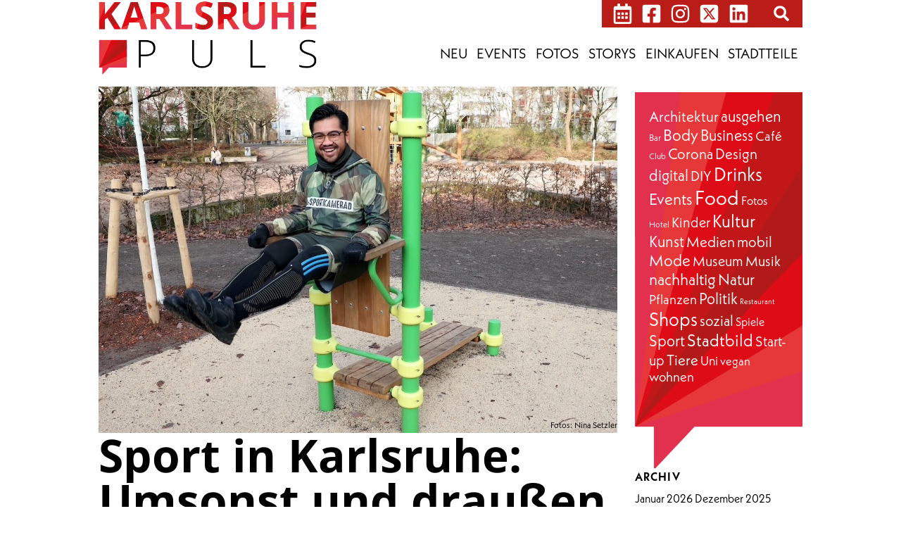

--- FILE ---
content_type: text/html; charset=UTF-8
request_url: https://karlsruhepuls.de/sport-in-karlsruhe/
body_size: 57983
content:
<!DOCTYPE html>
<html lang="de-DE">
<head>
	<meta charset="UTF-8">
	<meta name="viewport" content="width=device-width, initial-scale=1">
	<link rel="profile" href="https://gmpg.org/xfn/11">
	<meta name='robots' content='index, follow, max-image-preview:large, max-snippet:-1, max-video-preview:-1' />
	<style>img:is([sizes="auto" i], [sizes^="auto," i]) { contain-intrinsic-size: 3000px 1500px }</style>
	
	<!-- This site is optimized with the Yoast SEO plugin v26.5 - https://yoast.com/wordpress/plugins/seo/ -->
	<title>Storys aus Karlsruhe</title>
	<meta name="description" content="Trimm-dich-Pfad, Aktiv-Trail, Fitness-Hotspot, Calisthenics-Anlage – in Karlsruhe könnt ihr trotz geschlossenen Fitnessstudios Sport machen." />
	<link rel="canonical" href="https://karlsruhepuls.de/sport-in-karlsruhe/" />
	<meta property="og:locale" content="de_DE" />
	<meta property="og:type" content="article" />
	<meta property="og:title" content="Storys aus Karlsruhe" />
	<meta property="og:description" content="Trimm-dich-Pfad, Aktiv-Trail, Fitness-Hotspot, Calisthenics-Anlage – in Karlsruhe könnt ihr trotz geschlossenen Fitnessstudios Sport machen." />
	<meta property="og:url" content="https://karlsruhepuls.de/sport-in-karlsruhe/" />
	<meta property="og:site_name" content="Karlsruhepuls" />
	<meta property="article:publisher" content="https://www.facebook.com/Karlsruhepuls" />
	<meta property="article:published_time" content="2021-03-02T07:00:36+00:00" />
	<meta property="article:modified_time" content="2023-06-20T14:14:21+00:00" />
	<meta property="og:image" content="https://karlsruhepuls.de/wp-content/uploads/2021/03/Fabian-Weiler-in-der-Calisthenics-Anlage-Karlsruhe-Südstadt.jpg" />
	<meta property="og:image:width" content="1260" />
	<meta property="og:image:height" content="840" />
	<meta property="og:image:type" content="image/jpeg" />
	<meta name="author" content="Nina Setzler" />
	<meta name="twitter:card" content="summary_large_image" />
	<meta name="twitter:creator" content="@karlsruhepuls" />
	<meta name="twitter:site" content="@karlsruhepuls" />
	<meta name="twitter:label1" content="Verfasst von" />
	<meta name="twitter:data1" content="Nina Setzler" />
	<meta name="twitter:label2" content="Geschätzte Lesezeit" />
	<meta name="twitter:data2" content="4 Minuten" />
	<meta name="twitter:label3" content="Written by" />
	<meta name="twitter:data3" content="Nina Setzler" />
	<script type="application/ld+json" class="yoast-schema-graph">{"@context":"https://schema.org","@graph":[{"@type":"Article","@id":"https://karlsruhepuls.de/sport-in-karlsruhe/#article","isPartOf":{"@id":"https://karlsruhepuls.de/sport-in-karlsruhe/"},"author":[{"@id":"https://karlsruhepuls.de/#/schema/person/3525f99633f6d72304374527a3d897a8"}],"headline":"Sport in Karlsruhe: Umsonst und draußen trainieren","datePublished":"2021-03-02T07:00:36+00:00","dateModified":"2023-06-20T14:14:21+00:00","mainEntityOfPage":{"@id":"https://karlsruhepuls.de/sport-in-karlsruhe/"},"wordCount":585,"commentCount":0,"publisher":{"@id":"https://karlsruhepuls.de/#organization"},"image":{"@id":"https://karlsruhepuls.de/sport-in-karlsruhe/#primaryimage"},"thumbnailUrl":"https://karlsruhepuls.de/wp-content/uploads/2021/03/Fabian-Weiler-in-der-Calisthenics-Anlage-Karlsruhe-Südstadt.jpg","keywords":["Natur","Sport"],"articleSection":["Neu"],"inLanguage":"de","potentialAction":[{"@type":"CommentAction","name":"Comment","target":["https://karlsruhepuls.de/sport-in-karlsruhe/#respond"]}]},{"@type":"WebPage","@id":"https://karlsruhepuls.de/sport-in-karlsruhe/","url":"https://karlsruhepuls.de/sport-in-karlsruhe/","name":"Storys aus Karlsruhe","isPartOf":{"@id":"https://karlsruhepuls.de/#website"},"primaryImageOfPage":{"@id":"https://karlsruhepuls.de/sport-in-karlsruhe/#primaryimage"},"image":{"@id":"https://karlsruhepuls.de/sport-in-karlsruhe/#primaryimage"},"thumbnailUrl":"https://karlsruhepuls.de/wp-content/uploads/2021/03/Fabian-Weiler-in-der-Calisthenics-Anlage-Karlsruhe-Südstadt.jpg","datePublished":"2021-03-02T07:00:36+00:00","dateModified":"2023-06-20T14:14:21+00:00","description":"Trimm-dich-Pfad, Aktiv-Trail, Fitness-Hotspot, Calisthenics-Anlage – in Karlsruhe könnt ihr trotz geschlossenen Fitnessstudios Sport machen.","breadcrumb":{"@id":"https://karlsruhepuls.de/sport-in-karlsruhe/#breadcrumb"},"inLanguage":"de","potentialAction":[{"@type":"ReadAction","target":["https://karlsruhepuls.de/sport-in-karlsruhe/"]}]},{"@type":"ImageObject","inLanguage":"de","@id":"https://karlsruhepuls.de/sport-in-karlsruhe/#primaryimage","url":"https://karlsruhepuls.de/wp-content/uploads/2021/03/Fabian-Weiler-in-der-Calisthenics-Anlage-Karlsruhe-Südstadt.jpg","contentUrl":"https://karlsruhepuls.de/wp-content/uploads/2021/03/Fabian-Weiler-in-der-Calisthenics-Anlage-Karlsruhe-Südstadt.jpg","width":1260,"height":840,"caption":"Fabian Weiler in der Calisthenics-Anlage Karlsruhe-Südstadt"},{"@type":"BreadcrumbList","@id":"https://karlsruhepuls.de/sport-in-karlsruhe/#breadcrumb","itemListElement":[{"@type":"ListItem","position":1,"name":"Startseite","item":"https://karlsruhepuls.de/"},{"@type":"ListItem","position":2,"name":"Sport in Karlsruhe: Umsonst und draußen trainieren"}]},{"@type":"WebSite","@id":"https://karlsruhepuls.de/#website","url":"https://karlsruhepuls.de/","name":"Karlsruhepuls","description":"Stadtmagazin","publisher":{"@id":"https://karlsruhepuls.de/#organization"},"potentialAction":[{"@type":"SearchAction","target":{"@type":"EntryPoint","urlTemplate":"https://karlsruhepuls.de/?s={search_term_string}"},"query-input":{"@type":"PropertyValueSpecification","valueRequired":true,"valueName":"search_term_string"}}],"inLanguage":"de"},{"@type":"Organization","@id":"https://karlsruhepuls.de/#organization","name":"Karlsruhepuls","url":"https://karlsruhepuls.de/","logo":{"@type":"ImageObject","inLanguage":"de","@id":"https://karlsruhepuls.de/#/schema/logo/image/","url":"https://karlsruhepuls.de/wp-content/uploads/2021/06/logo-karlsruhe-puls-zweizeiler.png","contentUrl":"https://karlsruhepuls.de/wp-content/uploads/2021/06/logo-karlsruhe-puls-zweizeiler.png","width":553,"height":189,"caption":"Karlsruhepuls"},"image":{"@id":"https://karlsruhepuls.de/#/schema/logo/image/"},"sameAs":["https://www.facebook.com/Karlsruhepuls","https://x.com/karlsruhepuls","https://www.instagram.com/karlsruhepuls/","https://www.linkedin.com/company/karlsruhepuls/"]},{"@type":"Person","@id":"https://karlsruhepuls.de/#/schema/person/3525f99633f6d72304374527a3d897a8","name":"Nina Setzler","image":{"@type":"ImageObject","inLanguage":"de","@id":"https://karlsruhepuls.de/#/schema/person/image/31b8fef22620f6f6e4a952260905c7cd","url":"https://secure.gravatar.com/avatar/6c646987362aaf2286fc3ef56b45e9cf?s=96&d=mm&r=g","contentUrl":"https://secure.gravatar.com/avatar/6c646987362aaf2286fc3ef56b45e9cf?s=96&d=mm&r=g","caption":"Nina Setzler"},"description":"Geschäftsführerin bei Karlsruhepuls"}]}</script>
	<!-- / Yoast SEO plugin. -->



<link rel="alternate" type="application/rss+xml" title="Karlsruhepuls &raquo; Feed" href="https://karlsruhepuls.de/feed/" />
<link rel="alternate" type="text/calendar" title="Karlsruhepuls &raquo; iCal Feed" href="https://karlsruhepuls.de/events/?ical=1" />
<link data-minify="1" rel='stylesheet' id='adsanity-default-css-css' href='https://karlsruhepuls.de/wp-content/cache/min/1/wp-content/plugins/adsanity/dist/css/widget-default.css?ver=1765554785' type='text/css' media='screen' />
<link data-minify="1" rel='stylesheet' id='tribe-events-pro-mini-calendar-block-styles-css' href='https://karlsruhepuls.de/wp-content/cache/min/1/wp-content/plugins/events-calendar-pro/build/css/tribe-events-pro-mini-calendar-block.css?ver=1765554785' type='text/css' media='all' />
<style id='wp-emoji-styles-inline-css' type='text/css'>

	img.wp-smiley, img.emoji {
		display: inline !important;
		border: none !important;
		box-shadow: none !important;
		height: 1em !important;
		width: 1em !important;
		margin: 0 0.07em !important;
		vertical-align: -0.1em !important;
		background: none !important;
		padding: 0 !important;
	}
</style>
<link rel='stylesheet' id='wp-block-library-css' href='https://karlsruhepuls.de/wp-includes/css/dist/block-library/style.min.css?ver=6.7.4' type='text/css' media='all' />
<style id='co-authors-plus-coauthors-style-inline-css' type='text/css'>
.wp-block-co-authors-plus-coauthors.is-layout-flow [class*=wp-block-co-authors-plus]{display:inline}

</style>
<style id='co-authors-plus-avatar-style-inline-css' type='text/css'>
.wp-block-co-authors-plus-avatar :where(img){height:auto;max-width:100%;vertical-align:bottom}.wp-block-co-authors-plus-coauthors.is-layout-flow .wp-block-co-authors-plus-avatar :where(img){vertical-align:middle}.wp-block-co-authors-plus-avatar:is(.alignleft,.alignright){display:table}.wp-block-co-authors-plus-avatar.aligncenter{display:table;margin-inline:auto}

</style>
<style id='co-authors-plus-image-style-inline-css' type='text/css'>
.wp-block-co-authors-plus-image{margin-bottom:0}.wp-block-co-authors-plus-image :where(img){height:auto;max-width:100%;vertical-align:bottom}.wp-block-co-authors-plus-coauthors.is-layout-flow .wp-block-co-authors-plus-image :where(img){vertical-align:middle}.wp-block-co-authors-plus-image:is(.alignfull,.alignwide) :where(img){width:100%}.wp-block-co-authors-plus-image:is(.alignleft,.alignright){display:table}.wp-block-co-authors-plus-image.aligncenter{display:table;margin-inline:auto}

</style>
<style id='safe-svg-svg-icon-style-inline-css' type='text/css'>
.safe-svg-cover{text-align:center}.safe-svg-cover .safe-svg-inside{display:inline-block;max-width:100%}.safe-svg-cover svg{fill:currentColor;height:100%;max-height:100%;max-width:100%;width:100%}

</style>
<style id='classic-theme-styles-inline-css' type='text/css'>
/*! This file is auto-generated */
.wp-block-button__link{color:#fff;background-color:#32373c;border-radius:9999px;box-shadow:none;text-decoration:none;padding:calc(.667em + 2px) calc(1.333em + 2px);font-size:1.125em}.wp-block-file__button{background:#32373c;color:#fff;text-decoration:none}
</style>
<style id='global-styles-inline-css' type='text/css'>
:root{--wp--preset--aspect-ratio--square: 1;--wp--preset--aspect-ratio--4-3: 4/3;--wp--preset--aspect-ratio--3-4: 3/4;--wp--preset--aspect-ratio--3-2: 3/2;--wp--preset--aspect-ratio--2-3: 2/3;--wp--preset--aspect-ratio--16-9: 16/9;--wp--preset--aspect-ratio--9-16: 9/16;--wp--preset--color--black: #000000;--wp--preset--color--cyan-bluish-gray: #abb8c3;--wp--preset--color--white: #ffffff;--wp--preset--color--pale-pink: #f78da7;--wp--preset--color--vivid-red: #cf2e2e;--wp--preset--color--luminous-vivid-orange: #ff6900;--wp--preset--color--luminous-vivid-amber: #fcb900;--wp--preset--color--light-green-cyan: #7bdcb5;--wp--preset--color--vivid-green-cyan: #00d084;--wp--preset--color--pale-cyan-blue: #8ed1fc;--wp--preset--color--vivid-cyan-blue: #0693e3;--wp--preset--color--vivid-purple: #9b51e0;--wp--preset--gradient--vivid-cyan-blue-to-vivid-purple: linear-gradient(135deg,rgba(6,147,227,1) 0%,rgb(155,81,224) 100%);--wp--preset--gradient--light-green-cyan-to-vivid-green-cyan: linear-gradient(135deg,rgb(122,220,180) 0%,rgb(0,208,130) 100%);--wp--preset--gradient--luminous-vivid-amber-to-luminous-vivid-orange: linear-gradient(135deg,rgba(252,185,0,1) 0%,rgba(255,105,0,1) 100%);--wp--preset--gradient--luminous-vivid-orange-to-vivid-red: linear-gradient(135deg,rgba(255,105,0,1) 0%,rgb(207,46,46) 100%);--wp--preset--gradient--very-light-gray-to-cyan-bluish-gray: linear-gradient(135deg,rgb(238,238,238) 0%,rgb(169,184,195) 100%);--wp--preset--gradient--cool-to-warm-spectrum: linear-gradient(135deg,rgb(74,234,220) 0%,rgb(151,120,209) 20%,rgb(207,42,186) 40%,rgb(238,44,130) 60%,rgb(251,105,98) 80%,rgb(254,248,76) 100%);--wp--preset--gradient--blush-light-purple: linear-gradient(135deg,rgb(255,206,236) 0%,rgb(152,150,240) 100%);--wp--preset--gradient--blush-bordeaux: linear-gradient(135deg,rgb(254,205,165) 0%,rgb(254,45,45) 50%,rgb(107,0,62) 100%);--wp--preset--gradient--luminous-dusk: linear-gradient(135deg,rgb(255,203,112) 0%,rgb(199,81,192) 50%,rgb(65,88,208) 100%);--wp--preset--gradient--pale-ocean: linear-gradient(135deg,rgb(255,245,203) 0%,rgb(182,227,212) 50%,rgb(51,167,181) 100%);--wp--preset--gradient--electric-grass: linear-gradient(135deg,rgb(202,248,128) 0%,rgb(113,206,126) 100%);--wp--preset--gradient--midnight: linear-gradient(135deg,rgb(2,3,129) 0%,rgb(40,116,252) 100%);--wp--preset--font-size--small: 13px;--wp--preset--font-size--medium: 20px;--wp--preset--font-size--large: 36px;--wp--preset--font-size--x-large: 42px;--wp--preset--spacing--20: 0.44rem;--wp--preset--spacing--30: 0.67rem;--wp--preset--spacing--40: 1rem;--wp--preset--spacing--50: 1.5rem;--wp--preset--spacing--60: 2.25rem;--wp--preset--spacing--70: 3.38rem;--wp--preset--spacing--80: 5.06rem;--wp--preset--shadow--natural: 6px 6px 9px rgba(0, 0, 0, 0.2);--wp--preset--shadow--deep: 12px 12px 50px rgba(0, 0, 0, 0.4);--wp--preset--shadow--sharp: 6px 6px 0px rgba(0, 0, 0, 0.2);--wp--preset--shadow--outlined: 6px 6px 0px -3px rgba(255, 255, 255, 1), 6px 6px rgba(0, 0, 0, 1);--wp--preset--shadow--crisp: 6px 6px 0px rgba(0, 0, 0, 1);}:where(.is-layout-flex){gap: 0.5em;}:where(.is-layout-grid){gap: 0.5em;}body .is-layout-flex{display: flex;}.is-layout-flex{flex-wrap: wrap;align-items: center;}.is-layout-flex > :is(*, div){margin: 0;}body .is-layout-grid{display: grid;}.is-layout-grid > :is(*, div){margin: 0;}:where(.wp-block-columns.is-layout-flex){gap: 2em;}:where(.wp-block-columns.is-layout-grid){gap: 2em;}:where(.wp-block-post-template.is-layout-flex){gap: 1.25em;}:where(.wp-block-post-template.is-layout-grid){gap: 1.25em;}.has-black-color{color: var(--wp--preset--color--black) !important;}.has-cyan-bluish-gray-color{color: var(--wp--preset--color--cyan-bluish-gray) !important;}.has-white-color{color: var(--wp--preset--color--white) !important;}.has-pale-pink-color{color: var(--wp--preset--color--pale-pink) !important;}.has-vivid-red-color{color: var(--wp--preset--color--vivid-red) !important;}.has-luminous-vivid-orange-color{color: var(--wp--preset--color--luminous-vivid-orange) !important;}.has-luminous-vivid-amber-color{color: var(--wp--preset--color--luminous-vivid-amber) !important;}.has-light-green-cyan-color{color: var(--wp--preset--color--light-green-cyan) !important;}.has-vivid-green-cyan-color{color: var(--wp--preset--color--vivid-green-cyan) !important;}.has-pale-cyan-blue-color{color: var(--wp--preset--color--pale-cyan-blue) !important;}.has-vivid-cyan-blue-color{color: var(--wp--preset--color--vivid-cyan-blue) !important;}.has-vivid-purple-color{color: var(--wp--preset--color--vivid-purple) !important;}.has-black-background-color{background-color: var(--wp--preset--color--black) !important;}.has-cyan-bluish-gray-background-color{background-color: var(--wp--preset--color--cyan-bluish-gray) !important;}.has-white-background-color{background-color: var(--wp--preset--color--white) !important;}.has-pale-pink-background-color{background-color: var(--wp--preset--color--pale-pink) !important;}.has-vivid-red-background-color{background-color: var(--wp--preset--color--vivid-red) !important;}.has-luminous-vivid-orange-background-color{background-color: var(--wp--preset--color--luminous-vivid-orange) !important;}.has-luminous-vivid-amber-background-color{background-color: var(--wp--preset--color--luminous-vivid-amber) !important;}.has-light-green-cyan-background-color{background-color: var(--wp--preset--color--light-green-cyan) !important;}.has-vivid-green-cyan-background-color{background-color: var(--wp--preset--color--vivid-green-cyan) !important;}.has-pale-cyan-blue-background-color{background-color: var(--wp--preset--color--pale-cyan-blue) !important;}.has-vivid-cyan-blue-background-color{background-color: var(--wp--preset--color--vivid-cyan-blue) !important;}.has-vivid-purple-background-color{background-color: var(--wp--preset--color--vivid-purple) !important;}.has-black-border-color{border-color: var(--wp--preset--color--black) !important;}.has-cyan-bluish-gray-border-color{border-color: var(--wp--preset--color--cyan-bluish-gray) !important;}.has-white-border-color{border-color: var(--wp--preset--color--white) !important;}.has-pale-pink-border-color{border-color: var(--wp--preset--color--pale-pink) !important;}.has-vivid-red-border-color{border-color: var(--wp--preset--color--vivid-red) !important;}.has-luminous-vivid-orange-border-color{border-color: var(--wp--preset--color--luminous-vivid-orange) !important;}.has-luminous-vivid-amber-border-color{border-color: var(--wp--preset--color--luminous-vivid-amber) !important;}.has-light-green-cyan-border-color{border-color: var(--wp--preset--color--light-green-cyan) !important;}.has-vivid-green-cyan-border-color{border-color: var(--wp--preset--color--vivid-green-cyan) !important;}.has-pale-cyan-blue-border-color{border-color: var(--wp--preset--color--pale-cyan-blue) !important;}.has-vivid-cyan-blue-border-color{border-color: var(--wp--preset--color--vivid-cyan-blue) !important;}.has-vivid-purple-border-color{border-color: var(--wp--preset--color--vivid-purple) !important;}.has-vivid-cyan-blue-to-vivid-purple-gradient-background{background: var(--wp--preset--gradient--vivid-cyan-blue-to-vivid-purple) !important;}.has-light-green-cyan-to-vivid-green-cyan-gradient-background{background: var(--wp--preset--gradient--light-green-cyan-to-vivid-green-cyan) !important;}.has-luminous-vivid-amber-to-luminous-vivid-orange-gradient-background{background: var(--wp--preset--gradient--luminous-vivid-amber-to-luminous-vivid-orange) !important;}.has-luminous-vivid-orange-to-vivid-red-gradient-background{background: var(--wp--preset--gradient--luminous-vivid-orange-to-vivid-red) !important;}.has-very-light-gray-to-cyan-bluish-gray-gradient-background{background: var(--wp--preset--gradient--very-light-gray-to-cyan-bluish-gray) !important;}.has-cool-to-warm-spectrum-gradient-background{background: var(--wp--preset--gradient--cool-to-warm-spectrum) !important;}.has-blush-light-purple-gradient-background{background: var(--wp--preset--gradient--blush-light-purple) !important;}.has-blush-bordeaux-gradient-background{background: var(--wp--preset--gradient--blush-bordeaux) !important;}.has-luminous-dusk-gradient-background{background: var(--wp--preset--gradient--luminous-dusk) !important;}.has-pale-ocean-gradient-background{background: var(--wp--preset--gradient--pale-ocean) !important;}.has-electric-grass-gradient-background{background: var(--wp--preset--gradient--electric-grass) !important;}.has-midnight-gradient-background{background: var(--wp--preset--gradient--midnight) !important;}.has-small-font-size{font-size: var(--wp--preset--font-size--small) !important;}.has-medium-font-size{font-size: var(--wp--preset--font-size--medium) !important;}.has-large-font-size{font-size: var(--wp--preset--font-size--large) !important;}.has-x-large-font-size{font-size: var(--wp--preset--font-size--x-large) !important;}
:where(.wp-block-post-template.is-layout-flex){gap: 1.25em;}:where(.wp-block-post-template.is-layout-grid){gap: 1.25em;}
:where(.wp-block-columns.is-layout-flex){gap: 2em;}:where(.wp-block-columns.is-layout-grid){gap: 2em;}
:root :where(.wp-block-pullquote){font-size: 1.5em;line-height: 1.6;}
</style>
<link rel='stylesheet' id='adsanity-cas-css' href='https://karlsruhepuls.de/cas-custom-sizes/?ver=1.6' type='text/css' media='all' />
<link data-minify="1" rel='stylesheet' id='tribe-events-v2-single-skeleton-css' href='https://karlsruhepuls.de/wp-content/cache/min/1/wp-content/plugins/the-events-calendar/build/css/tribe-events-single-skeleton.css?ver=1765554785' type='text/css' media='all' />
<link data-minify="1" rel='stylesheet' id='tribe-events-v2-single-skeleton-full-css' href='https://karlsruhepuls.de/wp-content/cache/min/1/wp-content/plugins/the-events-calendar/build/css/tribe-events-single-full.css?ver=1765554785' type='text/css' media='all' />
<link data-minify="1" rel='stylesheet' id='tec-events-elementor-widgets-base-styles-css' href='https://karlsruhepuls.de/wp-content/cache/min/1/wp-content/plugins/the-events-calendar/build/css/integrations/plugins/elementor/widgets/widget-base.css?ver=1765554785' type='text/css' media='all' />
<link data-minify="1" rel='stylesheet' id='kp-css' href='https://karlsruhepuls.de/wp-content/cache/min/1/wp-content/themes/karlsruhepuls/style.css?ver=1765554785' type='text/css' media='all' />
<link data-minify="1" rel='stylesheet' id='dev-css' href='https://karlsruhepuls.de/wp-content/cache/min/1/wp-content/themes/karlsruhepuls/dev_custom.css?ver=1765554785' type='text/css' media='all' />
<link rel='stylesheet' id='elementor-frontend-css' href='https://karlsruhepuls.de/wp-content/uploads/elementor/css/custom-frontend.min.css?ver=1768460316' type='text/css' media='all' />
<style id='elementor-frontend-inline-css' type='text/css'>
.elementor-kit-8313{--e-global-color-primary:#BA1C17;--e-global-color-secondary:#54595F;--e-global-color-text:#000000;--e-global-color-accent:#BA1C17;--e-global-color-e8d2fa8:#FFFFFF;--e-global-typography-primary-font-family:"Neue Kabel W01";--e-global-typography-primary-font-weight:600;--e-global-typography-secondary-font-family:"Neue Kabel W01";--e-global-typography-secondary-font-weight:400;--e-global-typography-text-font-family:"Neue Kabel W01";--e-global-typography-text-font-weight:400;--e-global-typography-accent-font-family:"Neue Kabel W01";--e-global-typography-accent-font-size:16px;--e-global-typography-accent-font-weight:500;--e-global-typography-573293b-font-family:"Neue Kabel W01";--e-global-typography-573293b-font-size:22px;--e-global-typography-573293b-font-weight:700;font-family:"Neue Kabel W01", Sans-serif;}.elementor-kit-8313 button,.elementor-kit-8313 input[type="button"],.elementor-kit-8313 input[type="submit"],.elementor-kit-8313 .elementor-button{background-color:#FFFFFF;font-family:"Open Sans", Sans-serif;font-weight:500;text-transform:uppercase;color:var( --e-global-color-text );box-shadow:0px 0px 10px 0px rgba(0, 0, 0, 0.17);border-radius:15px 15px 15px 15px;padding:8px 110px 8px 110px;}.elementor-kit-8313 e-page-transition{background-color:#FFBC7D;}.elementor-kit-8313 h1{font-family:"Neue Kabel W01", Sans-serif;font-size:40px;}.elementor-kit-8313 h2{font-family:"Neue Kabel W01", Sans-serif;font-size:30px;}.elementor-kit-8313 h3{font-size:25px;}.elementor-section.elementor-section-boxed > .elementor-container{max-width:1000px;}.e-con{--container-max-width:1000px;}.elementor-widget:not(:last-child){margin-block-end:20px;}.elementor-element{--widgets-spacing:20px 20px;--widgets-spacing-row:20px;--widgets-spacing-column:20px;}{}h1.entry-title{display:var(--page-title-display);}.elementor-lightbox{background-color:#000000FC;}@media(max-width:1001px){.elementor-section.elementor-section-boxed > .elementor-container{max-width:1024px;}.e-con{--container-max-width:1024px;}}@media(max-width:576px){.elementor-section.elementor-section-boxed > .elementor-container{max-width:767px;}.e-con{--container-max-width:767px;}}/* Start Custom Fonts CSS */@font-face {
	font-family: 'Neue Kabel W01';
	font-style: italic;
	font-weight: 100;
	font-display: auto;
	src: url('https://karlsruhepuls.de/wp-content/uploads/2021/09/2054b6c1-ca9b-4816-b0fd-f544e29992f6.woff2') format('woff2'),
		url('https://karlsruhepuls.de/wp-content/uploads/2021/09/8817cf15-d7ed-4595-974e-10eba712f4d9.woff') format('woff');
}
@font-face {
	font-family: 'Neue Kabel W01';
	font-style: normal;
	font-weight: 100;
	font-display: auto;
	src: url('https://karlsruhepuls.de/wp-content/uploads/2021/09/8da77107-77a5-4d27-9e78-188533e3c7cb.woff2') format('woff2'),
		url('https://karlsruhepuls.de/wp-content/uploads/2021/09/0e35c395-49bd-4f45-ab96-e9f1de84736c.woff') format('woff');
}
@font-face {
	font-family: 'Neue Kabel W01';
	font-style: normal;
	font-weight: normal;
	font-display: auto;
	src: url('https://karlsruhepuls.de/wp-content/uploads/2021/09/3ff31f52-477c-4730-9805-0fb9f23a1227.woff2') format('woff2'),
		url('https://karlsruhepuls.de/wp-content/uploads/2021/09/bd9f7fa5-44d9-4573-bd02-7f9d846b48ad.woff') format('woff');
}
@font-face {
	font-family: 'Neue Kabel W01';
	font-style: italic;
	font-weight: 500;
	font-display: auto;
	src: url('https://karlsruhepuls.de/wp-content/uploads/2021/09/981e4717-f254-4aeb-8e66-16cd470e7836.woff2') format('woff2'),
		url('https://karlsruhepuls.de/wp-content/uploads/2021/09/833cdc4b-de91-45d2-8c1b-72a471d9d561.woff') format('woff');
}
@font-face {
	font-family: 'Neue Kabel W01';
	font-style: normal;
	font-weight: 500;
	font-display: auto;
	src: url('https://karlsruhepuls.de/wp-content/uploads/2021/09/346d6add-01d3-4d5f-b917-63ac0327243c.woff2') format('woff2'),
		url('https://karlsruhepuls.de/wp-content/uploads/2021/09/7215887c-dd09-4a5e-a72a-c825e2b831ed.woff') format('woff');
}
@font-face {
	font-family: 'Neue Kabel W01';
	font-style: italic;
	font-weight: 300;
	font-display: auto;
	src: url('https://karlsruhepuls.de/wp-content/uploads/2021/09/c196a29f-e2f5-4566-8b98-f2c590081def.woff2') format('woff2'),
		url('https://karlsruhepuls.de/wp-content/uploads/2021/09/95589c69-67ae-4f5c-b7b5-25e3c5b78005.woff') format('woff');
}
@font-face {
	font-family: 'Neue Kabel W01';
	font-style: normal;
	font-weight: 300;
	font-display: auto;
	src: url('https://karlsruhepuls.de/wp-content/uploads/2021/09/bf2d8f16-6bf7-4198-9c5c-4047935777a1.woff2') format('woff2'),
		url('https://karlsruhepuls.de/wp-content/uploads/2021/09/d54cbb3d-92c4-4023-b754-02453faa009b.woff') format('woff');
}
@font-face {
	font-family: 'Neue Kabel W01';
	font-style: italic;
	font-weight: normal;
	font-display: auto;
	src: url('https://karlsruhepuls.de/wp-content/uploads/2021/09/a326822c-137d-4a96-a9fa-30c51b2aeaef.woff2') format('woff2'),
		url('https://karlsruhepuls.de/wp-content/uploads/2021/09/e5e8da27-88c2-44cd-941a-7d8b90841dc2.woff') format('woff');
}
@font-face {
	font-family: 'Neue Kabel W01';
	font-style: italic;
	font-weight: 200;
	font-display: auto;
	src: url('https://karlsruhepuls.de/wp-content/uploads/2021/09/9ef07469-9d92-4e44-87bf-fcbbc9887d15.woff2') format('woff2'),
		url('https://karlsruhepuls.de/wp-content/uploads/2021/09/c9d9243a-294d-4448-a7cc-1a032eeb1cfc.woff') format('woff');
}
@font-face {
	font-family: 'Neue Kabel W01';
	font-style: normal;
	font-weight: 200;
	font-display: auto;
	src: url('https://karlsruhepuls.de/wp-content/uploads/2021/09/c18acb10-dc5a-4070-ad04-d7de7a53298e.woff2') format('woff2'),
		url('https://karlsruhepuls.de/wp-content/uploads/2021/09/e875c777-66e6-497a-9ea5-94755de1505d.woff') format('woff');
}
@font-face {
	font-family: 'Neue Kabel W01';
	font-style: italic;
	font-weight: 800;
	font-display: auto;
	src: url('https://karlsruhepuls.de/wp-content/uploads/2021/09/70167741-4f29-472a-91ec-cd4170f04d41.woff2') format('woff2'),
		url('https://karlsruhepuls.de/wp-content/uploads/2021/09/9a6057e8-3020-402e-9ce1-d75b29b1a1f4.woff') format('woff');
}
@font-face {
	font-family: 'Neue Kabel W01';
	font-style: normal;
	font-weight: 800;
	font-display: auto;
	src: url('https://karlsruhepuls.de/wp-content/uploads/2021/09/76021289-3c64-4d00-85bb-151d7aaa247b.woff2') format('woff2'),
		url('https://karlsruhepuls.de/wp-content/uploads/2021/09/9f36bb28-e9de-49b9-a98a-90691cdddbe9.woff') format('woff');
}
@font-face {
	font-family: 'Neue Kabel W01';
	font-style: italic;
	font-weight: 700;
	font-display: auto;
	src: url('https://karlsruhepuls.de/wp-content/uploads/2021/09/c4aed4e3-da6f-4934-8126-b45beb66060c.woff2') format('woff2'),
		url('https://karlsruhepuls.de/wp-content/uploads/2021/09/39113d06-6f13-4986-92e2-a389e519a63b.woff') format('woff');
}
@font-face {
	font-family: 'Neue Kabel W01';
	font-style: normal;
	font-weight: 700;
	font-display: auto;
	src: url('https://karlsruhepuls.de/wp-content/uploads/2021/09/Neue-Kabel-W01-Bold.eot');
	src: url('https://karlsruhepuls.de/wp-content/uploads/2021/09/Neue-Kabel-W01-Bold.eot?#iefix') format('embedded-opentype'),
		url('https://karlsruhepuls.de/wp-content/uploads/2021/09/750b062a-1d0a-4ba2-9a5b-571c7d4153ee.woff2') format('woff2'),
		url('https://karlsruhepuls.de/wp-content/uploads/2021/09/92820db1-6935-4885-b266-15cc6f1091ce.woff') format('woff'),
		url('https://karlsruhepuls.de/wp-content/uploads/2021/09/Neue-Kabel-W01-Bold-1.ttf') format('truetype'),
		url('https://karlsruhepuls.de/wp-content/uploads/2021/09/Neue-Kabel-W01-Bold.svg#NeueKabelW01') format('svg');
}
@font-face {
	font-family: 'Neue Kabel W01';
	font-style: italic;
	font-weight: 900;
	font-display: auto;
	src: url('https://karlsruhepuls.de/wp-content/uploads/2021/09/b0b72ff5-4d84-42f9-a019-bd2cc28ecaa2.woff2') format('woff2'),
		url('https://karlsruhepuls.de/wp-content/uploads/2021/09/14fe1086-43a3-4123-a8ce-6074820a39db.woff') format('woff');
}
@font-face {
	font-family: 'Neue Kabel W01';
	font-style: normal;
	font-weight: 900;
	font-display: auto;
	src: url('https://karlsruhepuls.de/wp-content/uploads/2021/09/b023abd0-7c3e-4df6-b48b-23d449a9f84f.woff2') format('woff2'),
		url('https://karlsruhepuls.de/wp-content/uploads/2021/09/69f71cbc-0621-4fdd-a80a-4005fd287804.woff') format('woff');
}
/* End Custom Fonts CSS */
/* Start Custom Fonts CSS */@font-face {
	font-family: 'Open Sans';
	font-style: normal;
	font-weight: normal;
	font-display: auto;
	src: url('https://karlsruhepuls.de/wp-content/uploads/2021/11/OpenSans-Regular-1.woff2') format('woff2'),
		url('https://karlsruhepuls.de/wp-content/uploads/2021/11/OpenSans-Regular-1.woff') format('woff'),
		url('https://karlsruhepuls.de/wp-content/uploads/2021/11/OpenSans-Regular.ttf') format('truetype'),
		url('https://karlsruhepuls.de/wp-content/uploads/2021/11/OpenSans-Regular-1.svg#OpenSans') format('svg');
}
@font-face {
	font-family: 'Open Sans';
	font-style: italic;
	font-weight: normal;
	font-display: auto;
	src: url('https://karlsruhepuls.de/wp-content/uploads/2021/11/OpenSans-Italic.woff2') format('woff2'),
		url('https://karlsruhepuls.de/wp-content/uploads/2021/11/OpenSans-Italic.woff') format('woff'),
		url('https://karlsruhepuls.de/wp-content/uploads/2021/11/OpenSans-Italic.ttf') format('truetype'),
		url('https://karlsruhepuls.de/wp-content/uploads/2021/11/OpenSans-Italic.svg#OpenSans') format('svg');
}
@font-face {
	font-family: 'Open Sans';
	font-style: normal;
	font-weight: bold;
	font-display: auto;
	src: url('https://karlsruhepuls.de/wp-content/uploads/2021/11/OpenSans-Bold.woff2') format('woff2'),
		url('https://karlsruhepuls.de/wp-content/uploads/2021/11/OpenSans-Bold.woff') format('woff'),
		url('https://karlsruhepuls.de/wp-content/uploads/2021/11/OpenSans-Bold.ttf') format('truetype'),
		url('https://karlsruhepuls.de/wp-content/uploads/2021/11/OpenSans-Bold.svg#OpenSans') format('svg');
}
@font-face {
	font-family: 'Open Sans';
	font-style: normal;
	font-weight: 700;
	font-display: auto;
	src: url('https://karlsruhepuls.de/wp-content/uploads/2021/11/OpenSans-Bold-1.woff2') format('woff2'),
		url('https://karlsruhepuls.de/wp-content/uploads/2021/11/OpenSans-Bold.woff') format('woff'),
		url('https://karlsruhepuls.de/wp-content/uploads/2021/11/OpenSans-Bold.ttf') format('truetype'),
		url('https://karlsruhepuls.de/wp-content/uploads/2021/11/OpenSans-Bold.svg#OpenSans') format('svg');
}
@font-face {
	font-family: 'Open Sans';
	font-style: normal;
	font-weight: 300;
	font-display: auto;
	src: url('https://karlsruhepuls.de/wp-content/uploads/2021/11/OpenSans-Light.woff2') format('woff2'),
		url('https://karlsruhepuls.de/wp-content/uploads/2021/11/OpenSans-Light.woff') format('woff'),
		url('https://karlsruhepuls.de/wp-content/uploads/2021/11/OpenSans-Light.ttf') format('truetype'),
		url('https://karlsruhepuls.de/wp-content/uploads/2021/11/OpenSans-Light.svg#OpenSans') format('svg');
}
@font-face {
	font-family: 'Open Sans';
	font-style: normal;
	font-weight: 500;
	font-display: auto;
	src: url('https://karlsruhepuls.de/wp-content/uploads/2021/11/OpenSans-Medium.woff2') format('woff2'),
		url('https://karlsruhepuls.de/wp-content/uploads/2021/11/OpenSans-Medium.woff') format('woff'),
		url('https://karlsruhepuls.de/wp-content/uploads/2021/11/OpenSans-Medium.ttf') format('truetype'),
		url('https://karlsruhepuls.de/wp-content/uploads/2021/11/OpenSans-Medium.svg#OpenSans') format('svg');
}
@font-face {
	font-family: 'Open Sans';
	font-style: normal;
	font-weight: 600;
	font-display: auto;
	src: url('https://karlsruhepuls.de/wp-content/uploads/2021/11/OpenSans-SemiBold.woff2') format('woff2'),
		url('https://karlsruhepuls.de/wp-content/uploads/2021/11/OpenSans-SemiBold.woff') format('woff'),
		url('https://karlsruhepuls.de/wp-content/uploads/2021/11/OpenSans-SemiBold.ttf') format('truetype'),
		url('https://karlsruhepuls.de/wp-content/uploads/2021/11/OpenSans-SemiBold.svg#OpenSans') format('svg');
}
@font-face {
	font-family: 'Open Sans';
	font-style: normal;
	font-weight: 800;
	font-display: auto;
	src: url('https://karlsruhepuls.de/wp-content/uploads/2021/11/OpenSans-ExtraBold.woff2') format('woff2'),
		url('https://karlsruhepuls.de/wp-content/uploads/2021/11/OpenSans-ExtraBold.woff') format('woff'),
		url('https://karlsruhepuls.de/wp-content/uploads/2021/11/OpenSans-ExtraBold.ttf') format('truetype'),
		url('https://karlsruhepuls.de/wp-content/uploads/2021/11/OpenSans-ExtraBold.svg#OpenSans') format('svg');
}
@font-face {
	font-family: 'Open Sans';
	font-style: italic;
	font-weight: 800;
	font-display: auto;
	src: url('https://karlsruhepuls.de/wp-content/uploads/2021/11/OpenSans-ExtraBoldItalic.woff2') format('woff2'),
		url('https://karlsruhepuls.de/wp-content/uploads/2021/11/OpenSans-ExtraBoldItalic.woff') format('woff'),
		url('https://karlsruhepuls.de/wp-content/uploads/2021/11/OpenSans-ExtraBoldItalic.ttf') format('truetype'),
		url('https://karlsruhepuls.de/wp-content/uploads/2021/11/OpenSans-ExtraBoldItalic.svg#OpenSans') format('svg');
}
@font-face {
	font-family: 'Open Sans';
	font-style: italic;
	font-weight: 300;
	font-display: auto;
	src: url('https://karlsruhepuls.de/wp-content/uploads/2021/11/OpenSans-LightItalic.eot');
	src: url('https://karlsruhepuls.de/wp-content/uploads/2021/11/OpenSans-LightItalic.eot?#iefix') format('embedded-opentype'),
		url('https://karlsruhepuls.de/wp-content/uploads/2021/11/OpenSans-LightItalic.woff2') format('woff2'),
		url('https://karlsruhepuls.de/wp-content/uploads/2021/11/OpenSans-LightItalic.woff') format('woff'),
		url('https://karlsruhepuls.de/wp-content/uploads/2021/11/OpenSans-LightItalic.ttf') format('truetype'),
		url('https://karlsruhepuls.de/wp-content/uploads/2021/11/OpenSans-LightItalic.svg#OpenSans') format('svg');
}
@font-face {
	font-family: 'Open Sans';
	font-style: italic;
	font-weight: 500;
	font-display: auto;
	src: url('https://karlsruhepuls.de/wp-content/uploads/2021/11/OpenSans-MediumItalic.eot');
	src: url('https://karlsruhepuls.de/wp-content/uploads/2021/11/OpenSans-MediumItalic.eot?#iefix') format('embedded-opentype'),
		url('https://karlsruhepuls.de/wp-content/uploads/2021/11/OpenSans-MediumItalic.woff2') format('woff2'),
		url('https://karlsruhepuls.de/wp-content/uploads/2021/11/OpenSans-MediumItalic.woff') format('woff'),
		url('https://karlsruhepuls.de/wp-content/uploads/2021/11/OpenSans-MediumItalic.ttf') format('truetype'),
		url('https://karlsruhepuls.de/wp-content/uploads/2021/11/OpenSans-MediumItalic.svg#OpenSans') format('svg');
}
@font-face {
	font-family: 'Open Sans';
	font-style: italic;
	font-weight: 600;
	font-display: auto;
	src: url('https://karlsruhepuls.de/wp-content/uploads/2021/11/OpenSans-SemiBoldItalic.woff2') format('woff2'),
		url('https://karlsruhepuls.de/wp-content/uploads/2021/11/OpenSans-SemiBoldItalic.woff') format('woff'),
		url('https://karlsruhepuls.de/wp-content/uploads/2021/11/OpenSans-SemiBoldItalic.ttf') format('truetype'),
		url('https://karlsruhepuls.de/wp-content/uploads/2021/11/OpenSans-SemiBoldItalic.svg#OpenSans') format('svg');
}
@font-face {
	font-family: 'Open Sans';
	font-style: italic;
	font-weight: 700;
	font-display: auto;
	src: url('https://karlsruhepuls.de/wp-content/uploads/2021/11/OpenSans-BoldItalic.woff2') format('woff2'),
		url('https://karlsruhepuls.de/wp-content/uploads/2021/11/OpenSans-BoldItalic.woff') format('woff'),
		url('https://karlsruhepuls.de/wp-content/uploads/2021/11/OpenSans-BoldItalic.ttf') format('truetype'),
		url('https://karlsruhepuls.de/wp-content/uploads/2021/11/OpenSans-BoldItalic.svg#OpenSans') format('svg');
}
@font-face {
	font-family: 'Open Sans';
	font-style: italic;
	font-weight: bold;
	font-display: auto;
	src: url('https://karlsruhepuls.de/wp-content/uploads/2021/11/OpenSans-BoldItalic.woff2') format('woff2'),
		url('https://karlsruhepuls.de/wp-content/uploads/2021/11/OpenSans-BoldItalic.woff') format('woff'),
		url('https://karlsruhepuls.de/wp-content/uploads/2021/11/OpenSans-BoldItalic.ttf') format('truetype'),
		url('https://karlsruhepuls.de/wp-content/uploads/2021/11/OpenSans-BoldItalic.svg#OpenSans') format('svg');
}
@font-face {
	font-family: 'Open Sans';
	font-style: normal;
	font-weight: 400;
	font-display: auto;
	src: url('https://karlsruhepuls.de/wp-content/uploads/2021/11/OpenSans-Regular.woff2') format('woff2'),
		url('https://karlsruhepuls.de/wp-content/uploads/2021/11/OpenSans-Regular.woff') format('woff'),
		url('https://karlsruhepuls.de/wp-content/uploads/2021/11/OpenSans-Regular-1.ttf') format('truetype'),
		url('https://karlsruhepuls.de/wp-content/uploads/2021/11/OpenSans-Regular.svg#OpenSans') format('svg');
}
/* End Custom Fonts CSS */
.elementor-54083 .elementor-element.elementor-element-3b08d9a5{margin-top:0px;margin-bottom:5px;padding:0px 0px 0px 0px;}.elementor-54083 .elementor-element.elementor-element-2e7540c1 > .elementor-element-populated{border-style:none;padding:0px 0px 0px 0px;}.elementor-54083 .elementor-element.elementor-element-663a2e47{border-style:none;}.elementor-54083 .elementor-element.elementor-element-38cf5efe > .elementor-element-populated{margin:0px 0px 0px 0px;--e-column-margin-right:0px;--e-column-margin-left:0px;padding:0px 10px 10px 0px;}.elementor-widget-theme-site-logo .widget-image-caption{color:var( --e-global-color-text );font-family:var( --e-global-typography-text-font-family ), Sans-serif;font-weight:var( --e-global-typography-text-font-weight );}.elementor-54083 .elementor-element.elementor-element-1594f19d > .elementor-widget-container{margin:0px 0px 0px 0px;}.elementor-54083 .elementor-element.elementor-element-1594f19d{z-index:1;text-align:left;}.elementor-54083 .elementor-element.elementor-element-1594f19d img{width:100%;}.elementor-54083 .elementor-element.elementor-element-3736bc92.elementor-column > .elementor-widget-wrap{justify-content:flex-end;}.elementor-54083 .elementor-element.elementor-element-3736bc92 > .elementor-element-populated{padding:0px 0px 0px 0px;}.elementor-widget-icon-list .elementor-icon-list-item:not(:last-child):after{border-color:var( --e-global-color-text );}.elementor-widget-icon-list .elementor-icon-list-icon i{color:var( --e-global-color-primary );}.elementor-widget-icon-list .elementor-icon-list-icon svg{fill:var( --e-global-color-primary );}.elementor-widget-icon-list .elementor-icon-list-item > .elementor-icon-list-text, .elementor-widget-icon-list .elementor-icon-list-item > a{font-family:var( --e-global-typography-text-font-family ), Sans-serif;font-weight:var( --e-global-typography-text-font-weight );}.elementor-widget-icon-list .elementor-icon-list-text{color:var( --e-global-color-secondary );}.elementor-54083 .elementor-element.elementor-element-2b308853{width:auto;max-width:auto;--e-icon-list-icon-size:29px;--icon-vertical-offset:0px;}.elementor-54083 .elementor-element.elementor-element-2b308853 > .elementor-widget-container{background-color:var( --e-global-color-primary );padding:5px 15px 5px 15px;}.elementor-54083 .elementor-element.elementor-element-2b308853 .elementor-icon-list-items:not(.elementor-inline-items) .elementor-icon-list-item:not(:last-child){padding-block-end:calc(14px/2);}.elementor-54083 .elementor-element.elementor-element-2b308853 .elementor-icon-list-items:not(.elementor-inline-items) .elementor-icon-list-item:not(:first-child){margin-block-start:calc(14px/2);}.elementor-54083 .elementor-element.elementor-element-2b308853 .elementor-icon-list-items.elementor-inline-items .elementor-icon-list-item{margin-inline:calc(14px/2);}.elementor-54083 .elementor-element.elementor-element-2b308853 .elementor-icon-list-items.elementor-inline-items{margin-inline:calc(-14px/2);}.elementor-54083 .elementor-element.elementor-element-2b308853 .elementor-icon-list-items.elementor-inline-items .elementor-icon-list-item:after{inset-inline-end:calc(-14px/2);}.elementor-54083 .elementor-element.elementor-element-2b308853 .elementor-icon-list-icon i{color:#FFFFFF;transition:color 0.3s;}.elementor-54083 .elementor-element.elementor-element-2b308853 .elementor-icon-list-icon svg{fill:#FFFFFF;transition:fill 0.3s;}.elementor-54083 .elementor-element.elementor-element-2b308853 .elementor-icon-list-text{transition:color 0.3s;}.elementor-widget-search-form input[type="search"].elementor-search-form__input{font-family:var( --e-global-typography-text-font-family ), Sans-serif;font-weight:var( --e-global-typography-text-font-weight );}.elementor-widget-search-form .elementor-search-form__input,
					.elementor-widget-search-form .elementor-search-form__icon,
					.elementor-widget-search-form .elementor-lightbox .dialog-lightbox-close-button,
					.elementor-widget-search-form .elementor-lightbox .dialog-lightbox-close-button:hover,
					.elementor-widget-search-form.elementor-search-form--skin-full_screen input[type="search"].elementor-search-form__input{color:var( --e-global-color-text );fill:var( --e-global-color-text );}.elementor-widget-search-form .elementor-search-form__submit{font-family:var( --e-global-typography-text-font-family ), Sans-serif;font-weight:var( --e-global-typography-text-font-weight );background-color:var( --e-global-color-secondary );}.elementor-54083 .elementor-element.elementor-element-3d75e0c4{width:auto;max-width:auto;}.elementor-54083 .elementor-element.elementor-element-3d75e0c4 > .elementor-widget-container{background-color:var( --e-global-color-primary );padding:3px 14px 4px 3px;}.elementor-54083 .elementor-element.elementor-element-3d75e0c4 .elementor-search-form{text-align:right;}.elementor-54083 .elementor-element.elementor-element-3d75e0c4 .elementor-search-form__toggle{--e-search-form-toggle-size:32px;--e-search-form-toggle-color:#FFFFFF;--e-search-form-toggle-background-color:var( --e-global-color-primary );--e-search-form-toggle-icon-size:calc(68em / 100);--e-search-form-toggle-border-width:0px;--e-search-form-toggle-border-radius:0px;}.elementor-54083 .elementor-element.elementor-element-3d75e0c4 .elementor-search-form__input,
					.elementor-54083 .elementor-element.elementor-element-3d75e0c4 .elementor-search-form__icon,
					.elementor-54083 .elementor-element.elementor-element-3d75e0c4 .elementor-lightbox .dialog-lightbox-close-button,
					.elementor-54083 .elementor-element.elementor-element-3d75e0c4 .elementor-lightbox .dialog-lightbox-close-button:hover,
					.elementor-54083 .elementor-element.elementor-element-3d75e0c4.elementor-search-form--skin-full_screen input[type="search"].elementor-search-form__input{color:#FFFFFF;fill:#FFFFFF;}.elementor-54083 .elementor-element.elementor-element-3d75e0c4:not(.elementor-search-form--skin-full_screen) .elementor-search-form__container{border-color:var( --e-global-color-primary );border-radius:0px;}.elementor-54083 .elementor-element.elementor-element-3d75e0c4.elementor-search-form--skin-full_screen input[type="search"].elementor-search-form__input{border-color:var( --e-global-color-primary );border-radius:0px;}.elementor-54083 .elementor-element.elementor-element-a365b04{width:auto;max-width:auto;}.elementor-54083 .elementor-element.elementor-element-a365b04 > .elementor-widget-container{padding:3px 14px 4px 3px;}.elementor-54083 .elementor-element.elementor-element-a365b04 .elementor-search-form{text-align:right;}.elementor-54083 .elementor-element.elementor-element-a365b04 .elementor-search-form__toggle{--e-search-form-toggle-size:33px;--e-search-form-toggle-color:var( --e-global-color-text );--e-search-form-toggle-background-color:#FFFFFF00;--e-search-form-toggle-icon-size:calc(68em / 100);--e-search-form-toggle-border-width:0px;--e-search-form-toggle-border-radius:0px;}.elementor-54083 .elementor-element.elementor-element-a365b04 input[type="search"].elementor-search-form__input{font-family:"Neue Kabel W01", Sans-serif;font-weight:400;}.elementor-54083 .elementor-element.elementor-element-a365b04 .elementor-search-form__input,
					.elementor-54083 .elementor-element.elementor-element-a365b04 .elementor-search-form__icon,
					.elementor-54083 .elementor-element.elementor-element-a365b04 .elementor-lightbox .dialog-lightbox-close-button,
					.elementor-54083 .elementor-element.elementor-element-a365b04 .elementor-lightbox .dialog-lightbox-close-button:hover,
					.elementor-54083 .elementor-element.elementor-element-a365b04.elementor-search-form--skin-full_screen input[type="search"].elementor-search-form__input{color:#FFFFFF;fill:#FFFFFF;}.elementor-54083 .elementor-element.elementor-element-a365b04:not(.elementor-search-form--skin-full_screen) .elementor-search-form__container{border-color:var( --e-global-color-primary );border-radius:0px;}.elementor-54083 .elementor-element.elementor-element-a365b04.elementor-search-form--skin-full_screen input[type="search"].elementor-search-form__input{border-color:var( --e-global-color-primary );border-radius:0px;}.elementor-widget-nav-menu .elementor-nav-menu .elementor-item{font-family:var( --e-global-typography-primary-font-family ), Sans-serif;font-weight:var( --e-global-typography-primary-font-weight );}.elementor-widget-nav-menu .elementor-nav-menu--main .elementor-item{color:var( --e-global-color-text );fill:var( --e-global-color-text );}.elementor-widget-nav-menu .elementor-nav-menu--main .elementor-item:hover,
					.elementor-widget-nav-menu .elementor-nav-menu--main .elementor-item.elementor-item-active,
					.elementor-widget-nav-menu .elementor-nav-menu--main .elementor-item.highlighted,
					.elementor-widget-nav-menu .elementor-nav-menu--main .elementor-item:focus{color:var( --e-global-color-accent );fill:var( --e-global-color-accent );}.elementor-widget-nav-menu .elementor-nav-menu--main:not(.e--pointer-framed) .elementor-item:before,
					.elementor-widget-nav-menu .elementor-nav-menu--main:not(.e--pointer-framed) .elementor-item:after{background-color:var( --e-global-color-accent );}.elementor-widget-nav-menu .e--pointer-framed .elementor-item:before,
					.elementor-widget-nav-menu .e--pointer-framed .elementor-item:after{border-color:var( --e-global-color-accent );}.elementor-widget-nav-menu{--e-nav-menu-divider-color:var( --e-global-color-text );}.elementor-widget-nav-menu .elementor-nav-menu--dropdown .elementor-item, .elementor-widget-nav-menu .elementor-nav-menu--dropdown  .elementor-sub-item{font-family:var( --e-global-typography-accent-font-family ), Sans-serif;font-size:var( --e-global-typography-accent-font-size );font-weight:var( --e-global-typography-accent-font-weight );}.elementor-54083 .elementor-element.elementor-element-7f38b74d .elementor-menu-toggle{margin-left:auto;background-color:#02010100;}.elementor-54083 .elementor-element.elementor-element-7f38b74d .elementor-nav-menu .elementor-item{font-family:"Neue Kabel W01", Sans-serif;font-size:20px;font-weight:400;text-transform:uppercase;}.elementor-54083 .elementor-element.elementor-element-7f38b74d .elementor-nav-menu--main .elementor-item{padding-left:6px;padding-right:6px;padding-top:27px;padding-bottom:27px;}.elementor-54083 .elementor-element.elementor-element-7f38b74d{--e-nav-menu-horizontal-menu-item-margin:calc( 1px / 2 );}.elementor-54083 .elementor-element.elementor-element-7f38b74d .elementor-nav-menu--main:not(.elementor-nav-menu--layout-horizontal) .elementor-nav-menu > li:not(:last-child){margin-bottom:1px;}.elementor-54083 .elementor-element.elementor-element-7f38b74d .elementor-nav-menu--dropdown a, .elementor-54083 .elementor-element.elementor-element-7f38b74d .elementor-menu-toggle{color:#FFFFFF;fill:#FFFFFF;}.elementor-54083 .elementor-element.elementor-element-7f38b74d .elementor-nav-menu--dropdown{background-color:#000000DB;}.elementor-54083 .elementor-element.elementor-element-7f38b74d .elementor-nav-menu--dropdown a:hover,
					.elementor-54083 .elementor-element.elementor-element-7f38b74d .elementor-nav-menu--dropdown a:focus,
					.elementor-54083 .elementor-element.elementor-element-7f38b74d .elementor-nav-menu--dropdown a.elementor-item-active,
					.elementor-54083 .elementor-element.elementor-element-7f38b74d .elementor-nav-menu--dropdown a.highlighted,
					.elementor-54083 .elementor-element.elementor-element-7f38b74d .elementor-menu-toggle:hover,
					.elementor-54083 .elementor-element.elementor-element-7f38b74d .elementor-menu-toggle:focus{color:var( --e-global-color-primary );}.elementor-54083 .elementor-element.elementor-element-7f38b74d .elementor-nav-menu--dropdown a:hover,
					.elementor-54083 .elementor-element.elementor-element-7f38b74d .elementor-nav-menu--dropdown a:focus,
					.elementor-54083 .elementor-element.elementor-element-7f38b74d .elementor-nav-menu--dropdown a.elementor-item-active,
					.elementor-54083 .elementor-element.elementor-element-7f38b74d .elementor-nav-menu--dropdown a.highlighted{background-color:#FFFFFF;}.elementor-54083 .elementor-element.elementor-element-7f38b74d .elementor-nav-menu--dropdown a.elementor-item-active{color:var( --e-global-color-primary );background-color:#FFFFFF;}.elementor-54083 .elementor-element.elementor-element-7f38b74d .elementor-nav-menu--dropdown .elementor-item, .elementor-54083 .elementor-element.elementor-element-7f38b74d .elementor-nav-menu--dropdown  .elementor-sub-item{font-family:"Neue Kabel W01", Sans-serif;font-size:16px;font-weight:400;}.elementor-54083 .elementor-element.elementor-element-7f38b74d div.elementor-menu-toggle{color:var( --e-global-color-text );}.elementor-54083 .elementor-element.elementor-element-7f38b74d div.elementor-menu-toggle svg{fill:var( --e-global-color-text );}.elementor-54083 .elementor-element.elementor-element-7f38b74d div.elementor-menu-toggle:hover, .elementor-54083 .elementor-element.elementor-element-7f38b74d div.elementor-menu-toggle:focus{color:var( --e-global-color-text );}.elementor-54083 .elementor-element.elementor-element-7f38b74d div.elementor-menu-toggle:hover svg, .elementor-54083 .elementor-element.elementor-element-7f38b74d div.elementor-menu-toggle:focus svg{fill:var( --e-global-color-text );}.elementor-54083 .elementor-element.elementor-element-7f38b74d .elementor-menu-toggle:hover, .elementor-54083 .elementor-element.elementor-element-7f38b74d .elementor-menu-toggle:focus{background-color:#FFFFFF00;}.elementor-theme-builder-content-area{height:400px;}.elementor-location-header:before, .elementor-location-footer:before{content:"";display:table;clear:both;}@media(min-width:577px){.elementor-54083 .elementor-element.elementor-element-38cf5efe{width:32.1%;}.elementor-54083 .elementor-element.elementor-element-3736bc92{width:67.9%;}}@media(max-width:1001px) and (min-width:577px){.elementor-54083 .elementor-element.elementor-element-38cf5efe{width:30%;}.elementor-54083 .elementor-element.elementor-element-3736bc92{width:70%;}}@media(max-width:880px) and (min-width:577px){.elementor-54083 .elementor-element.elementor-element-38cf5efe{width:27%;}.elementor-54083 .elementor-element.elementor-element-3736bc92{width:73%;}}@media(max-width:1366px){.elementor-widget-nav-menu .elementor-nav-menu--dropdown .elementor-item, .elementor-widget-nav-menu .elementor-nav-menu--dropdown  .elementor-sub-item{font-size:var( --e-global-typography-accent-font-size );}}@media(max-width:1001px){.elementor-54083 .elementor-element.elementor-element-663a2e47{margin-top:0px;margin-bottom:0px;}.elementor-54083 .elementor-element.elementor-element-38cf5efe > .elementor-element-populated{margin:0px 0px 0px 0px;--e-column-margin-right:0px;--e-column-margin-left:0px;padding:10px 10px 10px 10px;}.elementor-widget-nav-menu .elementor-nav-menu--dropdown .elementor-item, .elementor-widget-nav-menu .elementor-nav-menu--dropdown  .elementor-sub-item{font-size:var( --e-global-typography-accent-font-size );}.elementor-54083 .elementor-element.elementor-element-7f38b74d{width:100%;max-width:100%;--e-nav-menu-horizontal-menu-item-margin:calc( 5px / 2 );--nav-menu-icon-size:26px;}.elementor-54083 .elementor-element.elementor-element-7f38b74d > .elementor-widget-container{margin:9px 6px 0px 50px;}.elementor-54083 .elementor-element.elementor-element-7f38b74d .elementor-nav-menu .elementor-item{font-size:17px;}.elementor-54083 .elementor-element.elementor-element-7f38b74d .elementor-nav-menu--main .elementor-item{padding-left:3px;padding-right:3px;padding-top:8px;padding-bottom:8px;}.elementor-54083 .elementor-element.elementor-element-7f38b74d .elementor-nav-menu--main:not(.elementor-nav-menu--layout-horizontal) .elementor-nav-menu > li:not(:last-child){margin-bottom:5px;}}@media(max-width:880px){.elementor-54083 .elementor-element.elementor-element-7f38b74d .elementor-nav-menu .elementor-item{font-size:16px;}.elementor-54083 .elementor-element.elementor-element-7f38b74d .elementor-nav-menu--main .elementor-item{padding-left:3px;padding-right:3px;padding-top:6px;padding-bottom:6px;}.elementor-54083 .elementor-element.elementor-element-7f38b74d{--e-nav-menu-horizontal-menu-item-margin:calc( 4px / 2 );}.elementor-54083 .elementor-element.elementor-element-7f38b74d .elementor-nav-menu--main:not(.elementor-nav-menu--layout-horizontal) .elementor-nav-menu > li:not(:last-child){margin-bottom:4px;}}@media(max-width:576px){.elementor-54083 .elementor-element.elementor-element-663a2e47{padding:0px 0px 3px 0px;}.elementor-54083 .elementor-element.elementor-element-38cf5efe{width:54%;}.elementor-54083 .elementor-element.elementor-element-38cf5efe > .elementor-element-populated{margin:0px 0px 0px 0px;--e-column-margin-right:0px;--e-column-margin-left:0px;padding:10px 0px 10px 10px;}.elementor-54083 .elementor-element.elementor-element-1594f19d{width:100%;max-width:100%;}.elementor-54083 .elementor-element.elementor-element-1594f19d img{width:100%;}.elementor-54083 .elementor-element.elementor-element-3736bc92{width:45%;}.elementor-bc-flex-widget .elementor-54083 .elementor-element.elementor-element-3736bc92.elementor-column .elementor-widget-wrap{align-items:center;}.elementor-54083 .elementor-element.elementor-element-3736bc92.elementor-column.elementor-element[data-element_type="column"] > .elementor-widget-wrap.elementor-element-populated{align-content:center;align-items:center;}.elementor-54083 .elementor-element.elementor-element-3736bc92.elementor-column > .elementor-widget-wrap{justify-content:flex-end;}.elementor-54083 .elementor-element.elementor-element-3736bc92 > .elementor-element-populated{padding:0% 10% 0% 0%;}.elementor-54083 .elementor-element.elementor-element-2b308853 > .elementor-widget-container{padding:5px 0px 5px 0px;}.elementor-54083 .elementor-element.elementor-element-2b308853 .elementor-icon-list-items:not(.elementor-inline-items) .elementor-icon-list-item:not(:last-child){padding-block-end:calc(1px/2);}.elementor-54083 .elementor-element.elementor-element-2b308853 .elementor-icon-list-items:not(.elementor-inline-items) .elementor-icon-list-item:not(:first-child){margin-block-start:calc(1px/2);}.elementor-54083 .elementor-element.elementor-element-2b308853 .elementor-icon-list-items.elementor-inline-items .elementor-icon-list-item{margin-inline:calc(1px/2);}.elementor-54083 .elementor-element.elementor-element-2b308853 .elementor-icon-list-items.elementor-inline-items{margin-inline:calc(-1px/2);}.elementor-54083 .elementor-element.elementor-element-2b308853 .elementor-icon-list-items.elementor-inline-items .elementor-icon-list-item:after{inset-inline-end:calc(-1px/2);}.elementor-54083 .elementor-element.elementor-element-2b308853{--e-icon-list-icon-size:24px;}.elementor-54083 .elementor-element.elementor-element-3d75e0c4 > .elementor-widget-container{padding:2px 6px 2px 4px;}.elementor-54083 .elementor-element.elementor-element-a365b04 > .elementor-widget-container{padding:2px 12px 2px 4px;}.elementor-54083 .elementor-element.elementor-element-a365b04 input[type="search"].elementor-search-form__input{font-size:29px;}.elementor-widget-nav-menu .elementor-nav-menu--dropdown .elementor-item, .elementor-widget-nav-menu .elementor-nav-menu--dropdown  .elementor-sub-item{font-size:var( --e-global-typography-accent-font-size );}.elementor-54083 .elementor-element.elementor-element-7f38b74d{width:auto;max-width:auto;--nav-menu-icon-size:28px;}.elementor-54083 .elementor-element.elementor-element-7f38b74d > .elementor-widget-container{margin:0px 0px 0px 0px;}.elementor-54083 .elementor-element.elementor-element-7f38b74d .e--pointer-framed .elementor-item:before{border-width:0px;}.elementor-54083 .elementor-element.elementor-element-7f38b74d .e--pointer-framed.e--animation-draw .elementor-item:before{border-width:0 0 0px 0px;}.elementor-54083 .elementor-element.elementor-element-7f38b74d .e--pointer-framed.e--animation-draw .elementor-item:after{border-width:0px 0px 0 0;}.elementor-54083 .elementor-element.elementor-element-7f38b74d .e--pointer-framed.e--animation-corners .elementor-item:before{border-width:0px 0 0 0px;}.elementor-54083 .elementor-element.elementor-element-7f38b74d .e--pointer-framed.e--animation-corners .elementor-item:after{border-width:0 0px 0px 0;}.elementor-54083 .elementor-element.elementor-element-7f38b74d .e--pointer-underline .elementor-item:after,
					 .elementor-54083 .elementor-element.elementor-element-7f38b74d .e--pointer-overline .elementor-item:before,
					 .elementor-54083 .elementor-element.elementor-element-7f38b74d .e--pointer-double-line .elementor-item:before,
					 .elementor-54083 .elementor-element.elementor-element-7f38b74d .e--pointer-double-line .elementor-item:after{height:0px;}.elementor-54083 .elementor-element.elementor-element-7f38b74d .elementor-nav-menu--main .elementor-item{padding-left:0px;padding-right:0px;}.elementor-54083 .elementor-element.elementor-element-7f38b74d .elementor-nav-menu--dropdown .elementor-item, .elementor-54083 .elementor-element.elementor-element-7f38b74d .elementor-nav-menu--dropdown  .elementor-sub-item{font-size:27px;}.elementor-54083 .elementor-element.elementor-element-7f38b74d .elementor-nav-menu--dropdown a{padding-top:19px;padding-bottom:19px;}.elementor-54083 .elementor-element.elementor-element-7f38b74d .elementor-nav-menu--main > .elementor-nav-menu > li > .elementor-nav-menu--dropdown, .elementor-54083 .elementor-element.elementor-element-7f38b74d .elementor-nav-menu__container.elementor-nav-menu--dropdown{margin-top:0px !important;}}/* Start custom CSS for icon-list, class: .elementor-element-2b308853 */.elementor-54083 .elementor-element.elementor-element-2b308853 .far.fa-calendar-alt {
    font-size: 26px;
}

.elementor-54083 .elementor-element.elementor-element-2b308853 .fab.fa-instagram {
    font-size: 30px;
}

.elementor-54083 .elementor-element.elementor-element-2b308853 .fab.fa-twitter {
    font-size: 28px;
}

@media only screen and (max-width: 768px) {
    .elementor-54083 .elementor-element.elementor-element-2b308853 .far.fa-calendar-alt {
        font-size: 22px;
    }
}/* End custom CSS */
.elementor-23947 .elementor-element.elementor-element-d1d0d51{--display:flex;--min-height:0px;--flex-direction:column;--container-widget-width:100%;--container-widget-height:initial;--container-widget-flex-grow:0;--container-widget-align-self:initial;--flex-wrap-mobile:wrap;--margin-top:20px;--margin-bottom:0px;--margin-left:0px;--margin-right:0px;--padding-top:20px;--padding-bottom:20px;--padding-left:0px;--padding-right:0px;}.elementor-23947 .elementor-element.elementor-element-d1d0d51:not(.elementor-motion-effects-element-type-background), .elementor-23947 .elementor-element.elementor-element-d1d0d51 > .elementor-motion-effects-container > .elementor-motion-effects-layer{background-color:#E9E9E9;}.elementor-widget-heading .elementor-heading-title{font-family:var( --e-global-typography-primary-font-family ), Sans-serif;font-weight:var( --e-global-typography-primary-font-weight );color:var( --e-global-color-primary );}.elementor-23947 .elementor-element.elementor-element-51edba1 > .elementor-widget-container{margin:0px 0px 0px 0px;padding:0px 0px 0px 30px;}.elementor-23947 .elementor-element.elementor-element-51edba1 .elementor-heading-title{font-family:"Neue Kabel W01", Sans-serif;font-weight:600;color:#000000;}.elementor-widget-image-gallery .gallery-item .gallery-caption{font-family:var( --e-global-typography-accent-font-family ), Sans-serif;font-size:var( --e-global-typography-accent-font-size );font-weight:var( --e-global-typography-accent-font-weight );}.elementor-23947 .elementor-element.elementor-element-c62be19 > .elementor-widget-container{margin:0px 0px 0px 0px;padding:0px 30px 10px 30px;}.elementor-23947 .elementor-element.elementor-element-c62be19.elementor-element{--align-self:center;--flex-grow:0;--flex-shrink:0;}.elementor-23947 .elementor-element.elementor-element-c62be19 .gallery-item .gallery-caption{display:none;}.elementor-23947 .elementor-element.elementor-element-c62be19 .gallery-item{padding:0 40px 40px 0;}.elementor-23947 .elementor-element.elementor-element-c62be19 .gallery{margin:0 -40px -40px 0;}.elementor-23947 .elementor-element.elementor-element-792c1ce:not(.elementor-motion-effects-element-type-background), .elementor-23947 .elementor-element.elementor-element-792c1ce > .elementor-motion-effects-container > .elementor-motion-effects-layer{background-color:#DDDDDD;}.elementor-23947 .elementor-element.elementor-element-792c1ce{transition:background 0.3s, border 0.3s, border-radius 0.3s, box-shadow 0.3s;margin-top:0px;margin-bottom:0px;padding:20px 0px 20px 0px;}.elementor-23947 .elementor-element.elementor-element-792c1ce > .elementor-background-overlay{transition:background 0.3s, border-radius 0.3s, opacity 0.3s;}.elementor-23947 .elementor-element.elementor-element-b9fe775 > .elementor-element-populated{text-align:right;padding:10px 30px 10px 30px;}.elementor-23947 .elementor-element.elementor-element-ce9ac21{text-align:left;}.elementor-23947 .elementor-element.elementor-element-ce9ac21 .elementor-heading-title{font-family:"Neue Kabel W01", Sans-serif;font-size:20px;font-weight:600;text-transform:uppercase;color:var( --e-global-color-text );}.elementor-widget-nav-menu .elementor-nav-menu .elementor-item{font-family:var( --e-global-typography-primary-font-family ), Sans-serif;font-weight:var( --e-global-typography-primary-font-weight );}.elementor-widget-nav-menu .elementor-nav-menu--main .elementor-item{color:var( --e-global-color-text );fill:var( --e-global-color-text );}.elementor-widget-nav-menu .elementor-nav-menu--main .elementor-item:hover,
					.elementor-widget-nav-menu .elementor-nav-menu--main .elementor-item.elementor-item-active,
					.elementor-widget-nav-menu .elementor-nav-menu--main .elementor-item.highlighted,
					.elementor-widget-nav-menu .elementor-nav-menu--main .elementor-item:focus{color:var( --e-global-color-accent );fill:var( --e-global-color-accent );}.elementor-widget-nav-menu .elementor-nav-menu--main:not(.e--pointer-framed) .elementor-item:before,
					.elementor-widget-nav-menu .elementor-nav-menu--main:not(.e--pointer-framed) .elementor-item:after{background-color:var( --e-global-color-accent );}.elementor-widget-nav-menu .e--pointer-framed .elementor-item:before,
					.elementor-widget-nav-menu .e--pointer-framed .elementor-item:after{border-color:var( --e-global-color-accent );}.elementor-widget-nav-menu{--e-nav-menu-divider-color:var( --e-global-color-text );}.elementor-widget-nav-menu .elementor-nav-menu--dropdown .elementor-item, .elementor-widget-nav-menu .elementor-nav-menu--dropdown  .elementor-sub-item{font-family:var( --e-global-typography-accent-font-family ), Sans-serif;font-size:var( --e-global-typography-accent-font-size );font-weight:var( --e-global-typography-accent-font-weight );}.elementor-23947 .elementor-element.elementor-element-a1726ba{width:var( --container-widget-width, 85.032% );max-width:85.032%;--container-widget-width:85.032%;--container-widget-flex-grow:0;}.elementor-23947 .elementor-element.elementor-element-a1726ba > .elementor-widget-container{padding:0px 0px 0px 0px;}.elementor-23947 .elementor-element.elementor-element-a1726ba .elementor-nav-menu .elementor-item{font-family:"Open Sans", Sans-serif;font-weight:400;}.elementor-23947 .elementor-element.elementor-element-a1726ba .elementor-nav-menu--main .elementor-item{padding-left:0px;padding-right:0px;padding-top:5px;padding-bottom:5px;}.elementor-23947 .elementor-element.elementor-element-cfc260c{width:var( --container-widget-width, 85.032% );max-width:85.032%;--container-widget-width:85.032%;--container-widget-flex-grow:0;}.elementor-23947 .elementor-element.elementor-element-cfc260c > .elementor-widget-container{padding:0px 0px 0px 0px;}.elementor-23947 .elementor-element.elementor-element-cfc260c .elementor-nav-menu .elementor-item{font-family:"Open Sans", Sans-serif;font-weight:400;}.elementor-23947 .elementor-element.elementor-element-cfc260c .elementor-nav-menu--main .elementor-item{padding-left:0px;padding-right:0px;padding-top:5px;padding-bottom:5px;}.elementor-23947 .elementor-element.elementor-element-33ec64b > .elementor-element-populated{padding:10px 10px 10px 40px;}.elementor-23947 .elementor-element.elementor-element-d297008 .elementor-heading-title{font-family:"Neue Kabel W01", Sans-serif;font-size:20px;font-weight:600;text-transform:uppercase;color:var( --e-global-color-text );}.elementor-23947 .elementor-element.elementor-element-96d824e{width:auto;max-width:auto;}.elementor-23947 .elementor-element.elementor-element-96d824e .elementor-nav-menu .elementor-item{font-family:"Open Sans", Sans-serif;font-weight:400;}.elementor-23947 .elementor-element.elementor-element-96d824e .elementor-nav-menu--main .elementor-item{padding-left:0px;padding-right:0px;padding-top:5px;padding-bottom:5px;}.elementor-23947 .elementor-element.elementor-element-f3d298e > .elementor-widget-container{margin:0px 0px 0px 00px;}.elementor-23947 .elementor-element.elementor-element-f3d298e{text-align:left;}.elementor-23947 .elementor-element.elementor-element-f3d298e .elementor-heading-title{font-family:"Neue Kabel W01", Sans-serif;font-size:20px;font-weight:600;text-transform:uppercase;color:var( --e-global-color-text );}.elementor-widget-icon-list .elementor-icon-list-item:not(:last-child):after{border-color:var( --e-global-color-text );}.elementor-widget-icon-list .elementor-icon-list-icon i{color:var( --e-global-color-primary );}.elementor-widget-icon-list .elementor-icon-list-icon svg{fill:var( --e-global-color-primary );}.elementor-widget-icon-list .elementor-icon-list-item > .elementor-icon-list-text, .elementor-widget-icon-list .elementor-icon-list-item > a{font-family:var( --e-global-typography-text-font-family ), Sans-serif;font-weight:var( --e-global-typography-text-font-weight );}.elementor-widget-icon-list .elementor-icon-list-text{color:var( --e-global-color-secondary );}.elementor-23947 .elementor-element.elementor-element-6f01ad9 > .elementor-widget-container{margin:0px 0px 0px -75px;}.elementor-23947 .elementor-element.elementor-element-6f01ad9.elementor-element{--align-self:center;--flex-grow:1;--flex-shrink:1;}.elementor-23947 .elementor-element.elementor-element-6f01ad9 .elementor-icon-list-items:not(.elementor-inline-items) .elementor-icon-list-item:not(:last-child){padding-block-end:calc(0px/2);}.elementor-23947 .elementor-element.elementor-element-6f01ad9 .elementor-icon-list-items:not(.elementor-inline-items) .elementor-icon-list-item:not(:first-child){margin-block-start:calc(0px/2);}.elementor-23947 .elementor-element.elementor-element-6f01ad9 .elementor-icon-list-items.elementor-inline-items .elementor-icon-list-item{margin-inline:calc(0px/2);}.elementor-23947 .elementor-element.elementor-element-6f01ad9 .elementor-icon-list-items.elementor-inline-items{margin-inline:calc(-0px/2);}.elementor-23947 .elementor-element.elementor-element-6f01ad9 .elementor-icon-list-items.elementor-inline-items .elementor-icon-list-item:after{inset-inline-end:calc(-0px/2);}.elementor-23947 .elementor-element.elementor-element-6f01ad9 .elementor-icon-list-icon i{transition:color 0.3s;}.elementor-23947 .elementor-element.elementor-element-6f01ad9 .elementor-icon-list-icon svg{transition:fill 0.3s;}.elementor-23947 .elementor-element.elementor-element-6f01ad9{--e-icon-list-icon-size:30px;--e-icon-list-icon-align:center;--e-icon-list-icon-margin:0 calc(var(--e-icon-list-icon-size, 1em) * 0.125);--icon-vertical-offset:0px;}.elementor-23947 .elementor-element.elementor-element-6f01ad9 .elementor-icon-list-icon{padding-inline-end:0px;}.elementor-23947 .elementor-element.elementor-element-6f01ad9 .elementor-icon-list-text{transition:color 0.3s;}.elementor-widget-image .widget-image-caption{color:var( --e-global-color-text );font-family:var( --e-global-typography-text-font-family ), Sans-serif;font-weight:var( --e-global-typography-text-font-weight );}.elementor-23947 .elementor-element.elementor-element-741fc0b > .elementor-widget-container{margin:0px 0px 0px 0px;}.elementor-23947 .elementor-element.elementor-element-741fc0b{text-align:left;}.elementor-23947 .elementor-element.elementor-element-741fc0b img{width:66%;}.elementor-23947 .elementor-element.elementor-element-83fdc23{text-align:left;}.elementor-23947 .elementor-element.elementor-element-83fdc23 .elementor-heading-title{font-family:"Neue Kabel W01", Sans-serif;font-size:20px;font-weight:600;text-transform:uppercase;color:var( --e-global-color-text );}.elementor-widget-form .elementor-field-group > label, .elementor-widget-form .elementor-field-subgroup label{color:var( --e-global-color-text );}.elementor-widget-form .elementor-field-group > label{font-family:var( --e-global-typography-text-font-family ), Sans-serif;font-weight:var( --e-global-typography-text-font-weight );}.elementor-widget-form .elementor-field-type-html{color:var( --e-global-color-text );font-family:var( --e-global-typography-text-font-family ), Sans-serif;font-weight:var( --e-global-typography-text-font-weight );}.elementor-widget-form .elementor-field-group .elementor-field{color:var( --e-global-color-text );}.elementor-widget-form .elementor-field-group .elementor-field, .elementor-widget-form .elementor-field-subgroup label{font-family:var( --e-global-typography-text-font-family ), Sans-serif;font-weight:var( --e-global-typography-text-font-weight );}.elementor-widget-form .elementor-button{font-family:var( --e-global-typography-accent-font-family ), Sans-serif;font-size:var( --e-global-typography-accent-font-size );font-weight:var( --e-global-typography-accent-font-weight );}.elementor-widget-form .e-form__buttons__wrapper__button-next{background-color:var( --e-global-color-accent );}.elementor-widget-form .elementor-button[type="submit"]{background-color:var( --e-global-color-accent );}.elementor-widget-form .e-form__buttons__wrapper__button-previous{background-color:var( --e-global-color-accent );}.elementor-widget-form .elementor-message{font-family:var( --e-global-typography-text-font-family ), Sans-serif;font-weight:var( --e-global-typography-text-font-weight );}.elementor-widget-form .e-form__indicators__indicator, .elementor-widget-form .e-form__indicators__indicator__label{font-family:var( --e-global-typography-accent-font-family ), Sans-serif;font-size:var( --e-global-typography-accent-font-size );font-weight:var( --e-global-typography-accent-font-weight );}.elementor-widget-form{--e-form-steps-indicator-inactive-primary-color:var( --e-global-color-text );--e-form-steps-indicator-active-primary-color:var( --e-global-color-accent );--e-form-steps-indicator-completed-primary-color:var( --e-global-color-accent );--e-form-steps-indicator-progress-color:var( --e-global-color-accent );--e-form-steps-indicator-progress-background-color:var( --e-global-color-text );--e-form-steps-indicator-progress-meter-color:var( --e-global-color-text );}.elementor-widget-form .e-form__indicators__indicator__progress__meter{font-family:var( --e-global-typography-accent-font-family ), Sans-serif;font-size:var( --e-global-typography-accent-font-size );font-weight:var( --e-global-typography-accent-font-weight );}.elementor-23947 .elementor-element.elementor-element-1148cec > .elementor-widget-container{margin:0px 0px 0px 0px;padding:0px 0px 0px 0px;}.elementor-23947 .elementor-element.elementor-element-1148cec .elementor-field-group{padding-right:calc( 18px/2 );padding-left:calc( 18px/2 );margin-bottom:14px;}.elementor-23947 .elementor-element.elementor-element-1148cec .elementor-form-fields-wrapper{margin-left:calc( -18px/2 );margin-right:calc( -18px/2 );margin-bottom:-14px;}.elementor-23947 .elementor-element.elementor-element-1148cec .elementor-field-group.recaptcha_v3-bottomleft, .elementor-23947 .elementor-element.elementor-element-1148cec .elementor-field-group.recaptcha_v3-bottomright{margin-bottom:0;}body.rtl .elementor-23947 .elementor-element.elementor-element-1148cec .elementor-labels-inline .elementor-field-group > label{padding-left:0px;}body:not(.rtl) .elementor-23947 .elementor-element.elementor-element-1148cec .elementor-labels-inline .elementor-field-group > label{padding-right:0px;}body .elementor-23947 .elementor-element.elementor-element-1148cec .elementor-labels-above .elementor-field-group > label{padding-bottom:0px;}.elementor-23947 .elementor-element.elementor-element-1148cec .elementor-field-group > label{font-family:"Open Sans", Sans-serif;font-weight:400;}.elementor-23947 .elementor-element.elementor-element-1148cec .elementor-field-type-html{padding-bottom:0px;font-family:"Open Sans", Sans-serif;font-weight:400;}.elementor-23947 .elementor-element.elementor-element-1148cec .elementor-field-group .elementor-field, .elementor-23947 .elementor-element.elementor-element-1148cec .elementor-field-subgroup label{font-family:"Neue Kabel W01", Sans-serif;font-weight:400;}.elementor-23947 .elementor-element.elementor-element-1148cec .elementor-field-group .elementor-field:not(.elementor-select-wrapper){background-color:#ffffff;border-color:#FFFFFF;border-width:0px 11px 0px 0px;border-radius:0px 0px 0px 0px;}.elementor-23947 .elementor-element.elementor-element-1148cec .elementor-field-group .elementor-select-wrapper select{background-color:#ffffff;border-color:#FFFFFF;border-width:0px 11px 0px 0px;border-radius:0px 0px 0px 0px;}.elementor-23947 .elementor-element.elementor-element-1148cec .elementor-field-group .elementor-select-wrapper::before{color:#FFFFFF;}.elementor-23947 .elementor-element.elementor-element-1148cec .elementor-button{font-family:"Neue Kabel W01", Sans-serif;font-weight:600;border-radius:0px 0px 0px 0px;padding:0px 21px 0px 15px;}.elementor-23947 .elementor-element.elementor-element-1148cec .e-form__buttons__wrapper__button-next{background-color:var( --e-global-color-text );color:#ffffff;}.elementor-23947 .elementor-element.elementor-element-1148cec .elementor-button[type="submit"]{background-color:var( --e-global-color-text );color:#ffffff;}.elementor-23947 .elementor-element.elementor-element-1148cec .elementor-button[type="submit"] svg *{fill:#ffffff;}.elementor-23947 .elementor-element.elementor-element-1148cec .e-form__buttons__wrapper__button-previous{color:#ffffff;}.elementor-23947 .elementor-element.elementor-element-1148cec .e-form__buttons__wrapper__button-next:hover{color:#ffffff;}.elementor-23947 .elementor-element.elementor-element-1148cec .elementor-button[type="submit"]:hover{color:#ffffff;}.elementor-23947 .elementor-element.elementor-element-1148cec .elementor-button[type="submit"]:hover svg *{fill:#ffffff;}.elementor-23947 .elementor-element.elementor-element-1148cec .e-form__buttons__wrapper__button-previous:hover{color:#ffffff;}.elementor-23947 .elementor-element.elementor-element-1148cec{--e-form-steps-indicators-spacing:20px;--e-form-steps-indicator-padding:30px;--e-form-steps-indicator-inactive-secondary-color:#ffffff;--e-form-steps-indicator-active-secondary-color:#ffffff;--e-form-steps-indicator-completed-secondary-color:#ffffff;--e-form-steps-divider-width:1px;--e-form-steps-divider-gap:10px;}.elementor-23947 .elementor-element.elementor-element-e352f03:not(.elementor-motion-effects-element-type-background), .elementor-23947 .elementor-element.elementor-element-e352f03 > .elementor-motion-effects-container > .elementor-motion-effects-layer{background-color:#DDDDDD;}.elementor-23947 .elementor-element.elementor-element-e352f03{border-style:solid;border-width:1px 0px 0px 0px;border-color:#FFFFFF;transition:background 0.3s, border 0.3s, border-radius 0.3s, box-shadow 0.3s;padding:10px 0px 10px 0px;}.elementor-23947 .elementor-element.elementor-element-e352f03 > .elementor-background-overlay{transition:background 0.3s, border-radius 0.3s, opacity 0.3s;}.elementor-widget-text-editor{font-family:var( --e-global-typography-text-font-family ), Sans-serif;font-weight:var( --e-global-typography-text-font-weight );color:var( --e-global-color-text );}.elementor-widget-text-editor.elementor-drop-cap-view-stacked .elementor-drop-cap{background-color:var( --e-global-color-primary );}.elementor-widget-text-editor.elementor-drop-cap-view-framed .elementor-drop-cap, .elementor-widget-text-editor.elementor-drop-cap-view-default .elementor-drop-cap{color:var( --e-global-color-primary );border-color:var( --e-global-color-primary );}.elementor-23947 .elementor-element.elementor-element-68df02e{text-align:center;}.elementor-theme-builder-content-area{height:400px;}.elementor-location-header:before, .elementor-location-footer:before{content:"";display:table;clear:both;}@media(max-width:1366px){.elementor-widget-image-gallery .gallery-item .gallery-caption{font-size:var( --e-global-typography-accent-font-size );}.elementor-widget-nav-menu .elementor-nav-menu--dropdown .elementor-item, .elementor-widget-nav-menu .elementor-nav-menu--dropdown  .elementor-sub-item{font-size:var( --e-global-typography-accent-font-size );}.elementor-widget-form .elementor-button{font-size:var( --e-global-typography-accent-font-size );}.elementor-widget-form .e-form__indicators__indicator, .elementor-widget-form .e-form__indicators__indicator__label{font-size:var( --e-global-typography-accent-font-size );}.elementor-widget-form .e-form__indicators__indicator__progress__meter{font-size:var( --e-global-typography-accent-font-size );}}@media(max-width:1001px){.elementor-widget-image-gallery .gallery-item .gallery-caption{font-size:var( --e-global-typography-accent-font-size );}.elementor-23947 .elementor-element.elementor-element-b9fe775 > .elementor-element-populated{padding:10px 10px 10px 16px;}.elementor-widget-nav-menu .elementor-nav-menu--dropdown .elementor-item, .elementor-widget-nav-menu .elementor-nav-menu--dropdown  .elementor-sub-item{font-size:var( --e-global-typography-accent-font-size );}.elementor-23947 .elementor-element.elementor-element-33ec64b > .elementor-element-populated{margin:0px -40px 0px 0px;--e-column-margin-right:-40px;--e-column-margin-left:0px;padding:10px 10px 10px 10px;}.elementor-23947 .elementor-element.elementor-element-50d9b42 > .elementor-element-populated{margin:0px 0px 87px 0px;--e-column-margin-right:0px;--e-column-margin-left:0px;}.elementor-23947 .elementor-element.elementor-element-6f01ad9 > .elementor-widget-container{margin:0px 0px 0px 0px;}.elementor-23947 .elementor-element.elementor-element-6f01ad9 .elementor-icon-list-items:not(.elementor-inline-items) .elementor-icon-list-item:not(:last-child){padding-block-end:calc(4px/2);}.elementor-23947 .elementor-element.elementor-element-6f01ad9 .elementor-icon-list-items:not(.elementor-inline-items) .elementor-icon-list-item:not(:first-child){margin-block-start:calc(4px/2);}.elementor-23947 .elementor-element.elementor-element-6f01ad9 .elementor-icon-list-items.elementor-inline-items .elementor-icon-list-item{margin-inline:calc(4px/2);}.elementor-23947 .elementor-element.elementor-element-6f01ad9 .elementor-icon-list-items.elementor-inline-items{margin-inline:calc(-4px/2);}.elementor-23947 .elementor-element.elementor-element-6f01ad9 .elementor-icon-list-items.elementor-inline-items .elementor-icon-list-item:after{inset-inline-end:calc(-4px/2);}.elementor-23947 .elementor-element.elementor-element-6f01ad9{--e-icon-list-icon-size:28px;}.elementor-23947 .elementor-element.elementor-element-f4399ed > .elementor-element-populated{margin:0px 0px 87px 0px;--e-column-margin-right:0px;--e-column-margin-left:0px;}.elementor-widget-form .elementor-button{font-size:var( --e-global-typography-accent-font-size );}.elementor-widget-form .e-form__indicators__indicator, .elementor-widget-form .e-form__indicators__indicator__label{font-size:var( --e-global-typography-accent-font-size );}.elementor-widget-form .e-form__indicators__indicator__progress__meter{font-size:var( --e-global-typography-accent-font-size );}.elementor-23947 .elementor-element.elementor-element-1148cec > .elementor-widget-container{margin:0px 0px 0px 0px;}}@media(max-width:880px){.elementor-23947 .elementor-element.elementor-element-6f01ad9 > .elementor-widget-container{margin:0px 0px 0px 0px;}}@media(max-width:576px){.elementor-widget-image-gallery .gallery-item .gallery-caption{font-size:var( --e-global-typography-accent-font-size );}.elementor-23947 .elementor-element.elementor-element-792c1ce > .elementor-container{max-width:500px;}.elementor-23947 .elementor-element.elementor-element-792c1ce{padding:20px 10px 14px 10px;}.elementor-23947 .elementor-element.elementor-element-b9fe775{width:50%;}.elementor-23947 .elementor-element.elementor-element-b9fe775 > .elementor-element-populated{padding:0px 0px 0px 30px;}.elementor-widget-nav-menu .elementor-nav-menu--dropdown .elementor-item, .elementor-widget-nav-menu .elementor-nav-menu--dropdown  .elementor-sub-item{font-size:var( --e-global-typography-accent-font-size );}.elementor-23947 .elementor-element.elementor-element-33ec64b{width:50%;}.elementor-23947 .elementor-element.elementor-element-33ec64b > .elementor-element-populated{padding:13px 0px 10px 30px;}.elementor-23947 .elementor-element.elementor-element-d297008 > .elementor-widget-container{margin:-12px 0px 0px 0px;}.elementor-23947 .elementor-element.elementor-element-96d824e > .elementor-widget-container{margin:0px 0px 7px 0px;}.elementor-23947 .elementor-element.elementor-element-50d9b42 > .elementor-element-populated{margin:0px 0px 0px 0px;--e-column-margin-right:0px;--e-column-margin-left:0px;padding:35px 23px 10px 0px;}.elementor-23947 .elementor-element.elementor-element-f3d298e > .elementor-widget-container{margin:00px 00px 00px 30px;}.elementor-23947 .elementor-element.elementor-element-6f01ad9{width:var( --container-widget-width, 401px );max-width:401px;--container-widget-width:401px;--container-widget-flex-grow:0;--e-icon-list-icon-size:49px;--e-icon-list-icon-align:left;--e-icon-list-icon-margin:0 calc(var(--e-icon-list-icon-size, 1em) * 0.25) 0 0;}.elementor-23947 .elementor-element.elementor-element-6f01ad9 > .elementor-widget-container{margin:0px 0px 0px 30px;padding:0px 0px 0px 0px;}.elementor-23947 .elementor-element.elementor-element-6f01ad9 .elementor-icon-list-items:not(.elementor-inline-items) .elementor-icon-list-item:not(:last-child){padding-block-end:calc(0px/2);}.elementor-23947 .elementor-element.elementor-element-6f01ad9 .elementor-icon-list-items:not(.elementor-inline-items) .elementor-icon-list-item:not(:first-child){margin-block-start:calc(0px/2);}.elementor-23947 .elementor-element.elementor-element-6f01ad9 .elementor-icon-list-items.elementor-inline-items .elementor-icon-list-item{margin-inline:calc(0px/2);}.elementor-23947 .elementor-element.elementor-element-6f01ad9 .elementor-icon-list-items.elementor-inline-items{margin-inline:calc(-0px/2);}.elementor-23947 .elementor-element.elementor-element-6f01ad9 .elementor-icon-list-items.elementor-inline-items .elementor-icon-list-item:after{inset-inline-end:calc(-0px/2);}.elementor-23947 .elementor-element.elementor-element-741fc0b > .elementor-widget-container{margin:0px 0px 0px 0px;padding:0px 0px 0px 30px;}.elementor-23947 .elementor-element.elementor-element-741fc0b{text-align:left;}.elementor-23947 .elementor-element.elementor-element-741fc0b img{width:91%;}.elementor-23947 .elementor-element.elementor-element-f4399ed > .elementor-element-populated{margin:0px 0px 0px 0px;--e-column-margin-right:0px;--e-column-margin-left:0px;padding:20px 23px 10px 0px;}.elementor-23947 .elementor-element.elementor-element-83fdc23 > .elementor-widget-container{margin:0px 0px 0px 30px;}.elementor-widget-form .elementor-button{font-size:var( --e-global-typography-accent-font-size );}.elementor-widget-form .e-form__indicators__indicator, .elementor-widget-form .e-form__indicators__indicator__label{font-size:var( --e-global-typography-accent-font-size );}.elementor-widget-form .e-form__indicators__indicator__progress__meter{font-size:var( --e-global-typography-accent-font-size );}.elementor-23947 .elementor-element.elementor-element-1148cec > .elementor-widget-container{margin:0px 0px 0px 30px;padding:0px 6px 0px 0px;}}@media(max-width:1366px) and (min-width:577px){.elementor-23947 .elementor-element.elementor-element-50d9b42{width:23%;}.elementor-23947 .elementor-element.elementor-element-f4399ed{width:27%;}}@media(max-width:1001px) and (min-width:577px){.elementor-23947 .elementor-element.elementor-element-b9fe775{width:17%;}.elementor-23947 .elementor-element.elementor-element-33ec64b{width:21%;}.elementor-23947 .elementor-element.elementor-element-50d9b42{width:27%;}.elementor-23947 .elementor-element.elementor-element-f4399ed{width:35%;}}@media(max-width:880px) and (min-width:577px){.elementor-23947 .elementor-element.elementor-element-b9fe775{width:50%;}.elementor-23947 .elementor-element.elementor-element-33ec64b{width:50%;}.elementor-23947 .elementor-element.elementor-element-50d9b42{width:40%;}.elementor-23947 .elementor-element.elementor-element-f4399ed{width:60%;}}/* Start custom CSS for container, class: .elementor-element-d1d0d51 */.gallery figure.gallery-item {
    vertical-align: middle;
}/* End custom CSS */
/* Start custom CSS for text-editor, class: .elementor-element-68df02e */.elementor-23947 .elementor-element.elementor-element-68df02e p {
    margin-bottom: 0;
}/* End custom CSS */
.elementor-58596 .elementor-element.elementor-element-6dc85b4{--display:flex;--flex-direction:row;--container-widget-width:calc( ( 1 - var( --container-widget-flex-grow ) ) * 100% );--container-widget-height:100%;--container-widget-flex-grow:1;--container-widget-align-self:stretch;--flex-wrap-mobile:wrap;--align-items:stretch;--gap:0px 0px;--row-gap:0px;--column-gap:0px;}.elementor-58596 .elementor-element.elementor-element-09af3eb{--display:flex;--margin-top:10px;--margin-bottom:0px;--margin-left:0px;--margin-right:0px;--padding-top:0px;--padding-bottom:0px;--padding-left:0px;--padding-right:13px;}.elementor-58596 .elementor-element.elementor-element-03891b6 > .elementor-widget-container{margin:-17px 0px 0px 0px;}.elementor-widget-theme-post-featured-image .widget-image-caption{color:var( --e-global-color-text );font-family:var( --e-global-typography-text-font-family ), Sans-serif;font-weight:var( --e-global-typography-text-font-weight );}.elementor-58596 .elementor-element.elementor-element-b8765e6 > .elementor-widget-container{margin:-18px 0px 0px 0px;}.elementor-widget-text-editor{font-family:var( --e-global-typography-text-font-family ), Sans-serif;font-weight:var( --e-global-typography-text-font-weight );color:var( --e-global-color-text );}.elementor-widget-text-editor.elementor-drop-cap-view-stacked .elementor-drop-cap{background-color:var( --e-global-color-primary );}.elementor-widget-text-editor.elementor-drop-cap-view-framed .elementor-drop-cap, .elementor-widget-text-editor.elementor-drop-cap-view-default .elementor-drop-cap{color:var( --e-global-color-primary );border-color:var( --e-global-color-primary );}.elementor-58596 .elementor-element.elementor-element-e6c8e01 > .elementor-widget-container{margin:-19px 0px 0px 0px;}.elementor-58596 .elementor-element.elementor-element-e6c8e01{text-align:right;font-family:"Neue Kabel W01", Sans-serif;font-size:12px;font-weight:400;}.elementor-widget-theme-post-title .elementor-heading-title{font-family:var( --e-global-typography-primary-font-family ), Sans-serif;font-weight:var( --e-global-typography-primary-font-weight );color:var( --e-global-color-primary );}.elementor-58596 .elementor-element.elementor-element-71088d8 .elementor-heading-title{font-family:"Open Sans", Sans-serif;font-size:4rem;font-weight:700;line-height:1em;color:var( --e-global-color-text );}.elementor-58596 .elementor-element.elementor-element-9daa4fc{font-family:"Open Sans", Sans-serif;font-size:2.25rem;font-weight:400;line-height:1.03em;}.elementor-widget-post-info .elementor-icon-list-item:not(:last-child):after{border-color:var( --e-global-color-text );}.elementor-widget-post-info .elementor-icon-list-icon i{color:var( --e-global-color-primary );}.elementor-widget-post-info .elementor-icon-list-icon svg{fill:var( --e-global-color-primary );}.elementor-widget-post-info .elementor-icon-list-text, .elementor-widget-post-info .elementor-icon-list-text a{color:var( --e-global-color-secondary );}.elementor-widget-post-info .elementor-icon-list-item{font-family:var( --e-global-typography-text-font-family ), Sans-serif;font-weight:var( --e-global-typography-text-font-weight );}.elementor-58596 .elementor-element.elementor-element-f32e320 .elementor-icon-list-items:not(.elementor-inline-items) .elementor-icon-list-item:not(:last-child){padding-bottom:calc(1px/2);}.elementor-58596 .elementor-element.elementor-element-f32e320 .elementor-icon-list-items:not(.elementor-inline-items) .elementor-icon-list-item:not(:first-child){margin-top:calc(1px/2);}.elementor-58596 .elementor-element.elementor-element-f32e320 .elementor-icon-list-items.elementor-inline-items .elementor-icon-list-item{margin-right:calc(1px/2);margin-left:calc(1px/2);}.elementor-58596 .elementor-element.elementor-element-f32e320 .elementor-icon-list-items.elementor-inline-items{margin-right:calc(-1px/2);margin-left:calc(-1px/2);}body.rtl .elementor-58596 .elementor-element.elementor-element-f32e320 .elementor-icon-list-items.elementor-inline-items .elementor-icon-list-item:after{left:calc(-1px/2);}body:not(.rtl) .elementor-58596 .elementor-element.elementor-element-f32e320 .elementor-icon-list-items.elementor-inline-items .elementor-icon-list-item:after{right:calc(-1px/2);}.elementor-58596 .elementor-element.elementor-element-f32e320 .elementor-icon-list-icon{width:14px;}.elementor-58596 .elementor-element.elementor-element-f32e320 .elementor-icon-list-icon i{font-size:14px;}.elementor-58596 .elementor-element.elementor-element-f32e320 .elementor-icon-list-icon svg{--e-icon-list-icon-size:14px;}.elementor-58596 .elementor-element.elementor-element-f32e320 .elementor-icon-list-text, .elementor-58596 .elementor-element.elementor-element-f32e320 .elementor-icon-list-text a{color:var( --e-global-color-text );}.elementor-58596 .elementor-element.elementor-element-f32e320 .elementor-icon-list-item{font-family:"Open Sans", Sans-serif;font-weight:500;text-transform:uppercase;}.elementor-widget-theme-post-content{color:var( --e-global-color-text );font-family:var( --e-global-typography-text-font-family ), Sans-serif;font-weight:var( --e-global-typography-text-font-weight );}.elementor-58596 .elementor-element.elementor-element-3397038 > .elementor-widget-container{margin:20px 0px 0px 0px;}.elementor-58596 .elementor-element.elementor-element-3397038{font-family:"Open Sans", Sans-serif;font-size:19px;font-weight:400;line-height:1.6em;}.elementor-widget-heading .elementor-heading-title{font-family:var( --e-global-typography-primary-font-family ), Sans-serif;font-weight:var( --e-global-typography-primary-font-weight );color:var( --e-global-color-primary );}.elementor-58596 .elementor-element.elementor-element-33d09a2 > .elementor-widget-container{margin:0px 8px 0px 0px;}.elementor-58596 .elementor-element.elementor-element-33d09a2 .elementor-heading-title{font-family:"Neue Kabel W01", Sans-serif;font-size:30px;font-weight:400;text-transform:uppercase;color:var( --e-global-color-text );}.elementor-58596 .elementor-element.elementor-element-069d172{--alignment:left;--grid-side-margin:19px;--grid-column-gap:19px;--grid-row-gap:10px;--grid-bottom-margin:10px;}.elementor-58596 .elementor-element.elementor-element-069d172 .elementor-share-btn{font-size:calc(1px * 10);}.elementor-58596 .elementor-element.elementor-element-069d172 .elementor-share-btn__icon{--e-share-buttons-icon-size:2.6em;}.elementor-58596 .elementor-element.elementor-element-37f25ee > .elementor-widget-container{margin:50px 0px 0px 0px;}.elementor-58596 .elementor-element.elementor-element-37f25ee .elementor-icon-list-items:not(.elementor-inline-items) .elementor-icon-list-item:not(:last-child){padding-bottom:calc(27px/2);}.elementor-58596 .elementor-element.elementor-element-37f25ee .elementor-icon-list-items:not(.elementor-inline-items) .elementor-icon-list-item:not(:first-child){margin-top:calc(27px/2);}.elementor-58596 .elementor-element.elementor-element-37f25ee .elementor-icon-list-items.elementor-inline-items .elementor-icon-list-item{margin-right:calc(27px/2);margin-left:calc(27px/2);}.elementor-58596 .elementor-element.elementor-element-37f25ee .elementor-icon-list-items.elementor-inline-items{margin-right:calc(-27px/2);margin-left:calc(-27px/2);}body.rtl .elementor-58596 .elementor-element.elementor-element-37f25ee .elementor-icon-list-items.elementor-inline-items .elementor-icon-list-item:after{left:calc(-27px/2);}body:not(.rtl) .elementor-58596 .elementor-element.elementor-element-37f25ee .elementor-icon-list-items.elementor-inline-items .elementor-icon-list-item:after{right:calc(-27px/2);}.elementor-58596 .elementor-element.elementor-element-37f25ee .elementor-icon-list-item:not(:last-child):after{content:"";border-color:var( --e-global-color-text );}.elementor-58596 .elementor-element.elementor-element-37f25ee .elementor-icon-list-items:not(.elementor-inline-items) .elementor-icon-list-item:not(:last-child):after{border-top-style:dotted;border-top-width:6px;}.elementor-58596 .elementor-element.elementor-element-37f25ee .elementor-icon-list-items.elementor-inline-items .elementor-icon-list-item:not(:last-child):after{border-left-style:dotted;}.elementor-58596 .elementor-element.elementor-element-37f25ee .elementor-inline-items .elementor-icon-list-item:not(:last-child):after{border-left-width:6px;}.elementor-58596 .elementor-element.elementor-element-37f25ee .elementor-icon-list-icon{width:14px;}.elementor-58596 .elementor-element.elementor-element-37f25ee .elementor-icon-list-icon i{font-size:14px;}.elementor-58596 .elementor-element.elementor-element-37f25ee .elementor-icon-list-icon svg{--e-icon-list-icon-size:14px;}.elementor-58596 .elementor-element.elementor-element-37f25ee .elementor-icon-list-text, .elementor-58596 .elementor-element.elementor-element-37f25ee .elementor-icon-list-text a{color:var( --e-global-color-text );}.elementor-58596 .elementor-element.elementor-element-37f25ee .elementor-icon-list-item{font-family:"Neue Kabel W01", Sans-serif;font-weight:500;text-transform:uppercase;letter-spacing:1px;}.elementor-widget-post-navigation span.post-navigation__prev--label{color:var( --e-global-color-text );}.elementor-widget-post-navigation span.post-navigation__next--label{color:var( --e-global-color-text );}.elementor-widget-post-navigation span.post-navigation__prev--label, .elementor-widget-post-navigation span.post-navigation__next--label{font-family:var( --e-global-typography-secondary-font-family ), Sans-serif;font-weight:var( --e-global-typography-secondary-font-weight );}.elementor-widget-post-navigation span.post-navigation__prev--title, .elementor-widget-post-navigation span.post-navigation__next--title{color:var( --e-global-color-secondary );font-family:var( --e-global-typography-secondary-font-family ), Sans-serif;font-weight:var( --e-global-typography-secondary-font-weight );}.elementor-58596 .elementor-element.elementor-element-005dff3 > .elementor-widget-container{margin:50px 0px 40px 0px;}.elementor-58596 .elementor-element.elementor-element-005dff3 span.post-navigation__prev--label{color:var( --e-global-color-primary );}.elementor-58596 .elementor-element.elementor-element-005dff3 span.post-navigation__next--label{color:var( --e-global-color-primary );}.elementor-58596 .elementor-element.elementor-element-005dff3 span.post-navigation__prev--label, .elementor-58596 .elementor-element.elementor-element-005dff3 span.post-navigation__next--label{font-family:"Neue Kabel W01", Sans-serif;font-size:15px;font-weight:500;text-transform:uppercase;letter-spacing:1.5px;}.elementor-58596 .elementor-element.elementor-element-8e5e7bb{--display:flex;--padding-top:0px;--padding-bottom:0px;--padding-left:12px;--padding-right:0px;}@media(min-width:577px){.elementor-58596 .elementor-element.elementor-element-09af3eb{--width:75%;}.elementor-58596 .elementor-element.elementor-element-8e5e7bb{--width:24.665%;}}@media(max-width:1001px) and (min-width:577px){.elementor-58596 .elementor-element.elementor-element-09af3eb{--width:100%;}.elementor-58596 .elementor-element.elementor-element-8e5e7bb{--width:100%;}}@media(max-width:1001px){.elementor-58596 .elementor-element.elementor-element-09af3eb{--margin-top:0px;--margin-bottom:0px;--margin-left:0px;--margin-right:0px;--padding-top:10px;--padding-bottom:10px;--padding-left:10px;--padding-right:10px;} .elementor-58596 .elementor-element.elementor-element-069d172{--grid-side-margin:19px;--grid-column-gap:19px;--grid-row-gap:10px;--grid-bottom-margin:10px;}.elementor-58596 .elementor-element.elementor-element-8e5e7bb{--padding-top:10px;--padding-bottom:10px;--padding-left:10px;--padding-right:10px;}}@media(max-width:576px){.elementor-58596 .elementor-element.elementor-element-71088d8 .elementor-heading-title{font-size:1.75rem;}.elementor-58596 .elementor-element.elementor-element-9daa4fc{font-size:1.5rem;}.elementor-58596 .elementor-element.elementor-element-f32e320 .elementor-icon-list-item{font-size:12px;}.elementor-58596 .elementor-element.elementor-element-33d09a2 .elementor-heading-title{font-size:27px;} .elementor-58596 .elementor-element.elementor-element-069d172{--grid-side-margin:19px;--grid-column-gap:19px;--grid-row-gap:10px;--grid-bottom-margin:10px;}.elementor-58596 .elementor-element.elementor-element-37f25ee .elementor-icon-list-item{font-size:0.75rem;}}/* Start Custom Fonts CSS */@font-face {
	font-family: 'Neue Kabel W01';
	font-style: italic;
	font-weight: 100;
	font-display: auto;
	src: url('https://karlsruhepuls.de/wp-content/uploads/2021/09/2054b6c1-ca9b-4816-b0fd-f544e29992f6.woff2') format('woff2'),
		url('https://karlsruhepuls.de/wp-content/uploads/2021/09/8817cf15-d7ed-4595-974e-10eba712f4d9.woff') format('woff');
}
@font-face {
	font-family: 'Neue Kabel W01';
	font-style: normal;
	font-weight: 100;
	font-display: auto;
	src: url('https://karlsruhepuls.de/wp-content/uploads/2021/09/8da77107-77a5-4d27-9e78-188533e3c7cb.woff2') format('woff2'),
		url('https://karlsruhepuls.de/wp-content/uploads/2021/09/0e35c395-49bd-4f45-ab96-e9f1de84736c.woff') format('woff');
}
@font-face {
	font-family: 'Neue Kabel W01';
	font-style: normal;
	font-weight: normal;
	font-display: auto;
	src: url('https://karlsruhepuls.de/wp-content/uploads/2021/09/3ff31f52-477c-4730-9805-0fb9f23a1227.woff2') format('woff2'),
		url('https://karlsruhepuls.de/wp-content/uploads/2021/09/bd9f7fa5-44d9-4573-bd02-7f9d846b48ad.woff') format('woff');
}
@font-face {
	font-family: 'Neue Kabel W01';
	font-style: italic;
	font-weight: 500;
	font-display: auto;
	src: url('https://karlsruhepuls.de/wp-content/uploads/2021/09/981e4717-f254-4aeb-8e66-16cd470e7836.woff2') format('woff2'),
		url('https://karlsruhepuls.de/wp-content/uploads/2021/09/833cdc4b-de91-45d2-8c1b-72a471d9d561.woff') format('woff');
}
@font-face {
	font-family: 'Neue Kabel W01';
	font-style: normal;
	font-weight: 500;
	font-display: auto;
	src: url('https://karlsruhepuls.de/wp-content/uploads/2021/09/346d6add-01d3-4d5f-b917-63ac0327243c.woff2') format('woff2'),
		url('https://karlsruhepuls.de/wp-content/uploads/2021/09/7215887c-dd09-4a5e-a72a-c825e2b831ed.woff') format('woff');
}
@font-face {
	font-family: 'Neue Kabel W01';
	font-style: italic;
	font-weight: 300;
	font-display: auto;
	src: url('https://karlsruhepuls.de/wp-content/uploads/2021/09/c196a29f-e2f5-4566-8b98-f2c590081def.woff2') format('woff2'),
		url('https://karlsruhepuls.de/wp-content/uploads/2021/09/95589c69-67ae-4f5c-b7b5-25e3c5b78005.woff') format('woff');
}
@font-face {
	font-family: 'Neue Kabel W01';
	font-style: normal;
	font-weight: 300;
	font-display: auto;
	src: url('https://karlsruhepuls.de/wp-content/uploads/2021/09/bf2d8f16-6bf7-4198-9c5c-4047935777a1.woff2') format('woff2'),
		url('https://karlsruhepuls.de/wp-content/uploads/2021/09/d54cbb3d-92c4-4023-b754-02453faa009b.woff') format('woff');
}
@font-face {
	font-family: 'Neue Kabel W01';
	font-style: italic;
	font-weight: normal;
	font-display: auto;
	src: url('https://karlsruhepuls.de/wp-content/uploads/2021/09/a326822c-137d-4a96-a9fa-30c51b2aeaef.woff2') format('woff2'),
		url('https://karlsruhepuls.de/wp-content/uploads/2021/09/e5e8da27-88c2-44cd-941a-7d8b90841dc2.woff') format('woff');
}
@font-face {
	font-family: 'Neue Kabel W01';
	font-style: italic;
	font-weight: 200;
	font-display: auto;
	src: url('https://karlsruhepuls.de/wp-content/uploads/2021/09/9ef07469-9d92-4e44-87bf-fcbbc9887d15.woff2') format('woff2'),
		url('https://karlsruhepuls.de/wp-content/uploads/2021/09/c9d9243a-294d-4448-a7cc-1a032eeb1cfc.woff') format('woff');
}
@font-face {
	font-family: 'Neue Kabel W01';
	font-style: normal;
	font-weight: 200;
	font-display: auto;
	src: url('https://karlsruhepuls.de/wp-content/uploads/2021/09/c18acb10-dc5a-4070-ad04-d7de7a53298e.woff2') format('woff2'),
		url('https://karlsruhepuls.de/wp-content/uploads/2021/09/e875c777-66e6-497a-9ea5-94755de1505d.woff') format('woff');
}
@font-face {
	font-family: 'Neue Kabel W01';
	font-style: italic;
	font-weight: 800;
	font-display: auto;
	src: url('https://karlsruhepuls.de/wp-content/uploads/2021/09/70167741-4f29-472a-91ec-cd4170f04d41.woff2') format('woff2'),
		url('https://karlsruhepuls.de/wp-content/uploads/2021/09/9a6057e8-3020-402e-9ce1-d75b29b1a1f4.woff') format('woff');
}
@font-face {
	font-family: 'Neue Kabel W01';
	font-style: normal;
	font-weight: 800;
	font-display: auto;
	src: url('https://karlsruhepuls.de/wp-content/uploads/2021/09/76021289-3c64-4d00-85bb-151d7aaa247b.woff2') format('woff2'),
		url('https://karlsruhepuls.de/wp-content/uploads/2021/09/9f36bb28-e9de-49b9-a98a-90691cdddbe9.woff') format('woff');
}
@font-face {
	font-family: 'Neue Kabel W01';
	font-style: italic;
	font-weight: 700;
	font-display: auto;
	src: url('https://karlsruhepuls.de/wp-content/uploads/2021/09/c4aed4e3-da6f-4934-8126-b45beb66060c.woff2') format('woff2'),
		url('https://karlsruhepuls.de/wp-content/uploads/2021/09/39113d06-6f13-4986-92e2-a389e519a63b.woff') format('woff');
}
@font-face {
	font-family: 'Neue Kabel W01';
	font-style: normal;
	font-weight: 700;
	font-display: auto;
	src: url('https://karlsruhepuls.de/wp-content/uploads/2021/09/Neue-Kabel-W01-Bold.eot');
	src: url('https://karlsruhepuls.de/wp-content/uploads/2021/09/Neue-Kabel-W01-Bold.eot?#iefix') format('embedded-opentype'),
		url('https://karlsruhepuls.de/wp-content/uploads/2021/09/750b062a-1d0a-4ba2-9a5b-571c7d4153ee.woff2') format('woff2'),
		url('https://karlsruhepuls.de/wp-content/uploads/2021/09/92820db1-6935-4885-b266-15cc6f1091ce.woff') format('woff'),
		url('https://karlsruhepuls.de/wp-content/uploads/2021/09/Neue-Kabel-W01-Bold-1.ttf') format('truetype'),
		url('https://karlsruhepuls.de/wp-content/uploads/2021/09/Neue-Kabel-W01-Bold.svg#NeueKabelW01') format('svg');
}
@font-face {
	font-family: 'Neue Kabel W01';
	font-style: italic;
	font-weight: 900;
	font-display: auto;
	src: url('https://karlsruhepuls.de/wp-content/uploads/2021/09/b0b72ff5-4d84-42f9-a019-bd2cc28ecaa2.woff2') format('woff2'),
		url('https://karlsruhepuls.de/wp-content/uploads/2021/09/14fe1086-43a3-4123-a8ce-6074820a39db.woff') format('woff');
}
@font-face {
	font-family: 'Neue Kabel W01';
	font-style: normal;
	font-weight: 900;
	font-display: auto;
	src: url('https://karlsruhepuls.de/wp-content/uploads/2021/09/b023abd0-7c3e-4df6-b48b-23d449a9f84f.woff2') format('woff2'),
		url('https://karlsruhepuls.de/wp-content/uploads/2021/09/69f71cbc-0621-4fdd-a80a-4005fd287804.woff') format('woff');
}
/* End Custom Fonts CSS */
/* Start Custom Fonts CSS */@font-face {
	font-family: 'Open Sans';
	font-style: normal;
	font-weight: normal;
	font-display: auto;
	src: url('https://karlsruhepuls.de/wp-content/uploads/2021/11/OpenSans-Regular-1.woff2') format('woff2'),
		url('https://karlsruhepuls.de/wp-content/uploads/2021/11/OpenSans-Regular-1.woff') format('woff'),
		url('https://karlsruhepuls.de/wp-content/uploads/2021/11/OpenSans-Regular.ttf') format('truetype'),
		url('https://karlsruhepuls.de/wp-content/uploads/2021/11/OpenSans-Regular-1.svg#OpenSans') format('svg');
}
@font-face {
	font-family: 'Open Sans';
	font-style: italic;
	font-weight: normal;
	font-display: auto;
	src: url('https://karlsruhepuls.de/wp-content/uploads/2021/11/OpenSans-Italic.woff2') format('woff2'),
		url('https://karlsruhepuls.de/wp-content/uploads/2021/11/OpenSans-Italic.woff') format('woff'),
		url('https://karlsruhepuls.de/wp-content/uploads/2021/11/OpenSans-Italic.ttf') format('truetype'),
		url('https://karlsruhepuls.de/wp-content/uploads/2021/11/OpenSans-Italic.svg#OpenSans') format('svg');
}
@font-face {
	font-family: 'Open Sans';
	font-style: normal;
	font-weight: bold;
	font-display: auto;
	src: url('https://karlsruhepuls.de/wp-content/uploads/2021/11/OpenSans-Bold.woff2') format('woff2'),
		url('https://karlsruhepuls.de/wp-content/uploads/2021/11/OpenSans-Bold.woff') format('woff'),
		url('https://karlsruhepuls.de/wp-content/uploads/2021/11/OpenSans-Bold.ttf') format('truetype'),
		url('https://karlsruhepuls.de/wp-content/uploads/2021/11/OpenSans-Bold.svg#OpenSans') format('svg');
}
@font-face {
	font-family: 'Open Sans';
	font-style: normal;
	font-weight: 700;
	font-display: auto;
	src: url('https://karlsruhepuls.de/wp-content/uploads/2021/11/OpenSans-Bold-1.woff2') format('woff2'),
		url('https://karlsruhepuls.de/wp-content/uploads/2021/11/OpenSans-Bold.woff') format('woff'),
		url('https://karlsruhepuls.de/wp-content/uploads/2021/11/OpenSans-Bold.ttf') format('truetype'),
		url('https://karlsruhepuls.de/wp-content/uploads/2021/11/OpenSans-Bold.svg#OpenSans') format('svg');
}
@font-face {
	font-family: 'Open Sans';
	font-style: normal;
	font-weight: 300;
	font-display: auto;
	src: url('https://karlsruhepuls.de/wp-content/uploads/2021/11/OpenSans-Light.woff2') format('woff2'),
		url('https://karlsruhepuls.de/wp-content/uploads/2021/11/OpenSans-Light.woff') format('woff'),
		url('https://karlsruhepuls.de/wp-content/uploads/2021/11/OpenSans-Light.ttf') format('truetype'),
		url('https://karlsruhepuls.de/wp-content/uploads/2021/11/OpenSans-Light.svg#OpenSans') format('svg');
}
@font-face {
	font-family: 'Open Sans';
	font-style: normal;
	font-weight: 500;
	font-display: auto;
	src: url('https://karlsruhepuls.de/wp-content/uploads/2021/11/OpenSans-Medium.woff2') format('woff2'),
		url('https://karlsruhepuls.de/wp-content/uploads/2021/11/OpenSans-Medium.woff') format('woff'),
		url('https://karlsruhepuls.de/wp-content/uploads/2021/11/OpenSans-Medium.ttf') format('truetype'),
		url('https://karlsruhepuls.de/wp-content/uploads/2021/11/OpenSans-Medium.svg#OpenSans') format('svg');
}
@font-face {
	font-family: 'Open Sans';
	font-style: normal;
	font-weight: 600;
	font-display: auto;
	src: url('https://karlsruhepuls.de/wp-content/uploads/2021/11/OpenSans-SemiBold.woff2') format('woff2'),
		url('https://karlsruhepuls.de/wp-content/uploads/2021/11/OpenSans-SemiBold.woff') format('woff'),
		url('https://karlsruhepuls.de/wp-content/uploads/2021/11/OpenSans-SemiBold.ttf') format('truetype'),
		url('https://karlsruhepuls.de/wp-content/uploads/2021/11/OpenSans-SemiBold.svg#OpenSans') format('svg');
}
@font-face {
	font-family: 'Open Sans';
	font-style: normal;
	font-weight: 800;
	font-display: auto;
	src: url('https://karlsruhepuls.de/wp-content/uploads/2021/11/OpenSans-ExtraBold.woff2') format('woff2'),
		url('https://karlsruhepuls.de/wp-content/uploads/2021/11/OpenSans-ExtraBold.woff') format('woff'),
		url('https://karlsruhepuls.de/wp-content/uploads/2021/11/OpenSans-ExtraBold.ttf') format('truetype'),
		url('https://karlsruhepuls.de/wp-content/uploads/2021/11/OpenSans-ExtraBold.svg#OpenSans') format('svg');
}
@font-face {
	font-family: 'Open Sans';
	font-style: italic;
	font-weight: 800;
	font-display: auto;
	src: url('https://karlsruhepuls.de/wp-content/uploads/2021/11/OpenSans-ExtraBoldItalic.woff2') format('woff2'),
		url('https://karlsruhepuls.de/wp-content/uploads/2021/11/OpenSans-ExtraBoldItalic.woff') format('woff'),
		url('https://karlsruhepuls.de/wp-content/uploads/2021/11/OpenSans-ExtraBoldItalic.ttf') format('truetype'),
		url('https://karlsruhepuls.de/wp-content/uploads/2021/11/OpenSans-ExtraBoldItalic.svg#OpenSans') format('svg');
}
@font-face {
	font-family: 'Open Sans';
	font-style: italic;
	font-weight: 300;
	font-display: auto;
	src: url('https://karlsruhepuls.de/wp-content/uploads/2021/11/OpenSans-LightItalic.eot');
	src: url('https://karlsruhepuls.de/wp-content/uploads/2021/11/OpenSans-LightItalic.eot?#iefix') format('embedded-opentype'),
		url('https://karlsruhepuls.de/wp-content/uploads/2021/11/OpenSans-LightItalic.woff2') format('woff2'),
		url('https://karlsruhepuls.de/wp-content/uploads/2021/11/OpenSans-LightItalic.woff') format('woff'),
		url('https://karlsruhepuls.de/wp-content/uploads/2021/11/OpenSans-LightItalic.ttf') format('truetype'),
		url('https://karlsruhepuls.de/wp-content/uploads/2021/11/OpenSans-LightItalic.svg#OpenSans') format('svg');
}
@font-face {
	font-family: 'Open Sans';
	font-style: italic;
	font-weight: 500;
	font-display: auto;
	src: url('https://karlsruhepuls.de/wp-content/uploads/2021/11/OpenSans-MediumItalic.eot');
	src: url('https://karlsruhepuls.de/wp-content/uploads/2021/11/OpenSans-MediumItalic.eot?#iefix') format('embedded-opentype'),
		url('https://karlsruhepuls.de/wp-content/uploads/2021/11/OpenSans-MediumItalic.woff2') format('woff2'),
		url('https://karlsruhepuls.de/wp-content/uploads/2021/11/OpenSans-MediumItalic.woff') format('woff'),
		url('https://karlsruhepuls.de/wp-content/uploads/2021/11/OpenSans-MediumItalic.ttf') format('truetype'),
		url('https://karlsruhepuls.de/wp-content/uploads/2021/11/OpenSans-MediumItalic.svg#OpenSans') format('svg');
}
@font-face {
	font-family: 'Open Sans';
	font-style: italic;
	font-weight: 600;
	font-display: auto;
	src: url('https://karlsruhepuls.de/wp-content/uploads/2021/11/OpenSans-SemiBoldItalic.woff2') format('woff2'),
		url('https://karlsruhepuls.de/wp-content/uploads/2021/11/OpenSans-SemiBoldItalic.woff') format('woff'),
		url('https://karlsruhepuls.de/wp-content/uploads/2021/11/OpenSans-SemiBoldItalic.ttf') format('truetype'),
		url('https://karlsruhepuls.de/wp-content/uploads/2021/11/OpenSans-SemiBoldItalic.svg#OpenSans') format('svg');
}
@font-face {
	font-family: 'Open Sans';
	font-style: italic;
	font-weight: 700;
	font-display: auto;
	src: url('https://karlsruhepuls.de/wp-content/uploads/2021/11/OpenSans-BoldItalic.woff2') format('woff2'),
		url('https://karlsruhepuls.de/wp-content/uploads/2021/11/OpenSans-BoldItalic.woff') format('woff'),
		url('https://karlsruhepuls.de/wp-content/uploads/2021/11/OpenSans-BoldItalic.ttf') format('truetype'),
		url('https://karlsruhepuls.de/wp-content/uploads/2021/11/OpenSans-BoldItalic.svg#OpenSans') format('svg');
}
@font-face {
	font-family: 'Open Sans';
	font-style: italic;
	font-weight: bold;
	font-display: auto;
	src: url('https://karlsruhepuls.de/wp-content/uploads/2021/11/OpenSans-BoldItalic.woff2') format('woff2'),
		url('https://karlsruhepuls.de/wp-content/uploads/2021/11/OpenSans-BoldItalic.woff') format('woff'),
		url('https://karlsruhepuls.de/wp-content/uploads/2021/11/OpenSans-BoldItalic.ttf') format('truetype'),
		url('https://karlsruhepuls.de/wp-content/uploads/2021/11/OpenSans-BoldItalic.svg#OpenSans') format('svg');
}
@font-face {
	font-family: 'Open Sans';
	font-style: normal;
	font-weight: 400;
	font-display: auto;
	src: url('https://karlsruhepuls.de/wp-content/uploads/2021/11/OpenSans-Regular.woff2') format('woff2'),
		url('https://karlsruhepuls.de/wp-content/uploads/2021/11/OpenSans-Regular.woff') format('woff'),
		url('https://karlsruhepuls.de/wp-content/uploads/2021/11/OpenSans-Regular-1.ttf') format('truetype'),
		url('https://karlsruhepuls.de/wp-content/uploads/2021/11/OpenSans-Regular.svg#OpenSans') format('svg');
}
/* End Custom Fonts CSS */
.elementor-63534 .elementor-element.elementor-element-f8f96f6{--display:flex;--flex-direction:row;--container-widget-width:calc( ( 1 - var( --container-widget-flex-grow ) ) * 100% );--container-widget-height:100%;--container-widget-flex-grow:1;--container-widget-align-self:stretch;--flex-wrap-mobile:wrap;--align-items:stretch;--gap:10px 10px;--row-gap:10px;--column-gap:10px;}.elementor-63534 .elementor-element.elementor-element-744679c{--display:flex;}.elementor-widget-heading .elementor-heading-title{font-family:var( --e-global-typography-primary-font-family ), Sans-serif;font-weight:var( --e-global-typography-primary-font-weight );color:var( --e-global-color-primary );}.elementor-63534 .elementor-element.elementor-element-cf80b0c > .elementor-widget-container{margin:0px 8px 0px 0px;}.elementor-63534 .elementor-element.elementor-element-cf80b0c .elementor-heading-title{font-family:"Neue Kabel W01", Sans-serif;font-size:36px;font-weight:400;text-transform:uppercase;color:var( --e-global-color-text );}.elementor-63534 .elementor-element.elementor-element-fba2a67{--display:flex;--flex-direction:row;--container-widget-width:initial;--container-widget-height:100%;--container-widget-flex-grow:1;--container-widget-align-self:stretch;--flex-wrap-mobile:wrap;--padding-top:0px;--padding-bottom:0px;--padding-left:0px;--padding-right:0px;}.elementor-63534 .elementor-element.elementor-element-3a45fe4{--alignment:left;--grid-side-margin:19px;--grid-column-gap:19px;--grid-row-gap:10px;--grid-bottom-margin:10px;}.elementor-63534 .elementor-element.elementor-element-3a45fe4 .elementor-share-btn{font-size:calc(1.15px * 10);}.elementor-63534 .elementor-element.elementor-element-3a45fe4 .elementor-share-btn__icon{--e-share-buttons-icon-size:2.9em;}.elementor-widget-icon.elementor-view-stacked .elementor-icon{background-color:var( --e-global-color-primary );}.elementor-widget-icon.elementor-view-framed .elementor-icon, .elementor-widget-icon.elementor-view-default .elementor-icon{color:var( --e-global-color-primary );border-color:var( --e-global-color-primary );}.elementor-widget-icon.elementor-view-framed .elementor-icon, .elementor-widget-icon.elementor-view-default .elementor-icon svg{fill:var( --e-global-color-primary );}.elementor-63534 .elementor-element.elementor-element-d136acd .elementor-icon-wrapper{text-align:center;}.elementor-63534 .elementor-element.elementor-element-d136acd.elementor-view-framed .elementor-icon{background-color:var( --e-global-color-e8d2fa8 );}.elementor-63534 .elementor-element.elementor-element-d136acd.elementor-view-stacked .elementor-icon{color:var( --e-global-color-e8d2fa8 );}.elementor-63534 .elementor-element.elementor-element-d136acd.elementor-view-stacked .elementor-icon svg{fill:var( --e-global-color-e8d2fa8 );}.elementor-63534 .elementor-element.elementor-element-d136acd.elementor-view-stacked .elementor-icon:hover{background-color:var( --e-global-color-accent );color:var( --e-global-color-e8d2fa8 );}.elementor-63534 .elementor-element.elementor-element-d136acd.elementor-view-framed .elementor-icon:hover, .elementor-63534 .elementor-element.elementor-element-d136acd.elementor-view-default .elementor-icon:hover{color:var( --e-global-color-accent );border-color:var( --e-global-color-accent );}.elementor-63534 .elementor-element.elementor-element-d136acd.elementor-view-framed .elementor-icon:hover, .elementor-63534 .elementor-element.elementor-element-d136acd.elementor-view-default .elementor-icon:hover svg{fill:var( --e-global-color-accent );}.elementor-63534 .elementor-element.elementor-element-d136acd.elementor-view-framed .elementor-icon:hover{background-color:var( --e-global-color-e8d2fa8 );}.elementor-63534 .elementor-element.elementor-element-d136acd.elementor-view-stacked .elementor-icon:hover svg{fill:var( --e-global-color-e8d2fa8 );}.elementor-63534 .elementor-element.elementor-element-d136acd .elementor-icon{font-size:32px;padding:10px;}.elementor-63534 .elementor-element.elementor-element-d136acd .elementor-icon svg{height:32px;}#elementor-popup-modal-63534 .dialog-widget-content{background-color:var( --e-global-color-e8d2fa8 );box-shadow:2px 8px 23px 3px rgba(0,0,0,0.2);}#elementor-popup-modal-63534{background-color:rgba(0,0,0,.8);justify-content:center;align-items:center;pointer-events:all;}#elementor-popup-modal-63534 .dialog-message{width:1100px;height:auto;padding:30px 30px 30px 30px;}#elementor-popup-modal-63534 .dialog-close-button{display:flex;}@media(max-width:1001px){ .elementor-63534 .elementor-element.elementor-element-3a45fe4{--grid-side-margin:19px;--grid-column-gap:19px;--grid-row-gap:10px;--grid-bottom-margin:10px;}}@media(max-width:576px){.elementor-63534 .elementor-element.elementor-element-cf80b0c .elementor-heading-title{font-size:27px;} .elementor-63534 .elementor-element.elementor-element-3a45fe4{--grid-side-margin:19px;--grid-column-gap:19px;--grid-row-gap:10px;--grid-bottom-margin:10px;}}/* Start custom CSS for icon, class: .elementor-element-d136acd */.elementor-63534 .elementor-element.elementor-element-d136acd {
    display: none;
}/* End custom CSS */
</style>
<link rel='stylesheet' id='widget-image-css' href='https://karlsruhepuls.de/wp-content/plugins/elementor/assets/css/widget-image.min.css?ver=3.31.2' type='text/css' media='all' />
<link rel='stylesheet' id='widget-icon-list-css' href='https://karlsruhepuls.de/wp-content/uploads/elementor/css/custom-widget-icon-list.min.css?ver=1768460316' type='text/css' media='all' />
<link rel='stylesheet' id='widget-search-form-css' href='https://karlsruhepuls.de/wp-content/plugins/elementor-pro/assets/css/widget-search-form.min.css?ver=3.31.2' type='text/css' media='all' />
<link rel='stylesheet' id='widget-nav-menu-css' href='https://karlsruhepuls.de/wp-content/uploads/elementor/css/custom-pro-widget-nav-menu.min.css?ver=1768460316' type='text/css' media='all' />
<link rel='stylesheet' id='widget-heading-css' href='https://karlsruhepuls.de/wp-content/plugins/elementor/assets/css/widget-heading.min.css?ver=3.31.2' type='text/css' media='all' />
<link data-minify="1" rel='stylesheet' id='swiper-css' href='https://karlsruhepuls.de/wp-content/cache/min/1/wp-content/plugins/elementor/assets/lib/swiper/v8/css/swiper.min.css?ver=1765554785' type='text/css' media='all' />
<link rel='stylesheet' id='e-swiper-css' href='https://karlsruhepuls.de/wp-content/plugins/elementor/assets/css/conditionals/e-swiper.min.css?ver=3.31.2' type='text/css' media='all' />
<link rel='stylesheet' id='widget-image-gallery-css' href='https://karlsruhepuls.de/wp-content/uploads/elementor/css/custom-widget-image-gallery.min.css?ver=1768460316' type='text/css' media='all' />
<link rel='stylesheet' id='widget-form-css' href='https://karlsruhepuls.de/wp-content/plugins/elementor-pro/assets/css/widget-form.min.css?ver=3.31.2' type='text/css' media='all' />
<link rel='stylesheet' id='widget-post-info-css' href='https://karlsruhepuls.de/wp-content/plugins/elementor-pro/assets/css/widget-post-info.min.css?ver=3.31.2' type='text/css' media='all' />
<link rel='stylesheet' id='widget-share-buttons-css' href='https://karlsruhepuls.de/wp-content/plugins/elementor-pro/assets/css/widget-share-buttons.min.css?ver=3.31.2' type='text/css' media='all' />
<link rel='stylesheet' id='e-apple-webkit-css' href='https://karlsruhepuls.de/wp-content/uploads/elementor/css/custom-apple-webkit.min.css?ver=1768460316' type='text/css' media='all' />
<link rel='stylesheet' id='widget-post-navigation-css' href='https://karlsruhepuls.de/wp-content/plugins/elementor-pro/assets/css/widget-post-navigation.min.css?ver=3.31.2' type='text/css' media='all' />
<link rel='stylesheet' id='e-popup-css' href='https://karlsruhepuls.de/wp-content/plugins/elementor-pro/assets/css/conditionals/popup.min.css?ver=3.31.2' type='text/css' media='all' />
<link data-minify="1" rel='stylesheet' id='tec-variables-skeleton-css' href='https://karlsruhepuls.de/wp-content/cache/min/1/wp-content/plugins/the-events-calendar/common/build/css/variables-skeleton.css?ver=1765554785' type='text/css' media='all' />
<link data-minify="1" rel='stylesheet' id='tec-variables-full-css' href='https://karlsruhepuls.de/wp-content/cache/min/1/wp-content/plugins/the-events-calendar/common/build/css/variables-full.css?ver=1765554785' type='text/css' media='all' />
<link data-minify="1" rel='stylesheet' id='tribe-events-v2-virtual-single-block-css' href='https://karlsruhepuls.de/wp-content/cache/min/1/wp-content/plugins/events-calendar-pro/build/css/events-virtual-single-block.css?ver=1765554785' type='text/css' media='all' />
<link data-minify="1" rel='stylesheet' id='borlabs-cookie-css' href='https://karlsruhepuls.de/wp-content/cache/min/1/wp-content/cache/borlabs-cookie/borlabs-cookie_1_de.css?ver=1765554785' type='text/css' media='all' />
<link data-minify="1" rel='stylesheet' id='ecs-styles-css' href='https://karlsruhepuls.de/wp-content/cache/min/1/wp-content/plugins/ele-custom-skin/assets/css/ecs-style.css?ver=1765554785' type='text/css' media='all' />
<style id='rocket-lazyload-inline-css' type='text/css'>
.rll-youtube-player{position:relative;padding-bottom:56.23%;height:0;overflow:hidden;max-width:100%;}.rll-youtube-player:focus-within{outline: 2px solid currentColor;outline-offset: 5px;}.rll-youtube-player iframe{position:absolute;top:0;left:0;width:100%;height:100%;z-index:100;background:0 0}.rll-youtube-player img{bottom:0;display:block;left:0;margin:auto;max-width:100%;width:100%;position:absolute;right:0;top:0;border:none;height:auto;-webkit-transition:.4s all;-moz-transition:.4s all;transition:.4s all}.rll-youtube-player img:hover{-webkit-filter:brightness(75%)}.rll-youtube-player .play{height:100%;width:100%;left:0;top:0;position:absolute;background:url(https://karlsruhepuls.de/wp-content/plugins/wp-rocket/assets/img/youtube.png) no-repeat center;background-color: transparent !important;cursor:pointer;border:none;}
</style>
<script type="text/javascript" src="https://karlsruhepuls.de/wp-includes/js/jquery/jquery.min.js?ver=3.7.1" id="jquery-core-js" data-rocket-defer defer></script>
<script type="text/javascript" src="https://karlsruhepuls.de/wp-includes/js/jquery/jquery-migrate.min.js?ver=3.4.1" id="jquery-migrate-js" data-rocket-defer defer></script>
<script data-minify="1" type="text/javascript" src="https://karlsruhepuls.de/wp-content/cache/min/1/wp-content/themes/karlsruhepuls/main.js?ver=1765554785" id="kp-main-js" data-rocket-defer defer></script>
<script type="text/javascript" id="borlabs-cookie-prioritize-js-extra">
/* <![CDATA[ */
var borlabsCookiePrioritized = {"domain":"karlsruhepuls.de","path":"\/","version":"1","bots":"1","optInJS":{"statistics":{"google-analytics":"[base64]"}}};
/* ]]> */
</script>
<script type="text/javascript" src="https://karlsruhepuls.de/wp-content/plugins/borlabs-cookie/assets/javascript/borlabs-cookie-prioritize.min.js?ver=2.3" id="borlabs-cookie-prioritize-js" data-rocket-defer defer></script>
<script type="text/javascript" id="ecs_ajax_load-js-extra">
/* <![CDATA[ */
var ecs_ajax_params = {"ajaxurl":"https:\/\/karlsruhepuls.de\/wp-admin\/admin-ajax.php","posts":"{\"page\":0,\"name\":\"sport-in-karlsruhe\",\"error\":\"\",\"m\":\"\",\"p\":0,\"post_parent\":\"\",\"subpost\":\"\",\"subpost_id\":\"\",\"attachment\":\"\",\"attachment_id\":0,\"pagename\":\"\",\"page_id\":0,\"second\":\"\",\"minute\":\"\",\"hour\":\"\",\"day\":0,\"monthnum\":0,\"year\":0,\"w\":0,\"category_name\":\"\",\"tag\":\"\",\"cat\":\"\",\"tag_id\":\"\",\"author\":\"\",\"author_name\":\"\",\"feed\":\"\",\"tb\":\"\",\"paged\":0,\"meta_key\":\"\",\"meta_value\":\"\",\"preview\":\"\",\"s\":\"\",\"sentence\":\"\",\"title\":\"\",\"fields\":\"\",\"menu_order\":\"\",\"embed\":\"\",\"category__in\":[],\"category__not_in\":[],\"category__and\":[],\"post__in\":[],\"post__not_in\":[],\"post_name__in\":[],\"tag__in\":[],\"tag__not_in\":[],\"tag__and\":[],\"tag_slug__in\":[],\"tag_slug__and\":[],\"post_parent__in\":[],\"post_parent__not_in\":[],\"author__in\":[],\"author__not_in\":[],\"search_columns\":[],\"ignore_sticky_posts\":false,\"suppress_filters\":false,\"cache_results\":true,\"update_post_term_cache\":true,\"update_menu_item_cache\":false,\"lazy_load_term_meta\":true,\"update_post_meta_cache\":true,\"post_type\":\"\",\"posts_per_page\":9,\"nopaging\":false,\"comments_per_page\":\"50\",\"no_found_rows\":false,\"order\":\"DESC\"}"};
/* ]]> */
</script>
<script data-minify="1" type="text/javascript" src="https://karlsruhepuls.de/wp-content/cache/min/1/wp-content/plugins/ele-custom-skin/assets/js/ecs_ajax_pagination.js?ver=1765554785" id="ecs_ajax_load-js" data-rocket-defer defer></script>
<script data-minify="1" type="text/javascript" src="https://karlsruhepuls.de/wp-content/cache/min/1/wp-content/plugins/ele-custom-skin/assets/js/ecs.js?ver=1765554785" id="ecs-script-js" data-rocket-defer defer></script>
<link rel="https://api.w.org/" href="https://karlsruhepuls.de/wp-json/" /><link rel="alternate" title="JSON" type="application/json" href="https://karlsruhepuls.de/wp-json/wp/v2/posts/6614" /><link rel='shortlink' href='https://karlsruhepuls.de/?p=6614' />
<link rel="alternate" title="oEmbed (JSON)" type="application/json+oembed" href="https://karlsruhepuls.de/wp-json/oembed/1.0/embed?url=https%3A%2F%2Fkarlsruhepuls.de%2Fsport-in-karlsruhe%2F" />
<link rel="alternate" title="oEmbed (XML)" type="text/xml+oembed" href="https://karlsruhepuls.de/wp-json/oembed/1.0/embed?url=https%3A%2F%2Fkarlsruhepuls.de%2Fsport-in-karlsruhe%2F&#038;format=xml" />
<meta name="tec-api-version" content="v1"><meta name="tec-api-origin" content="https://karlsruhepuls.de"><link rel="alternate" href="https://karlsruhepuls.de/wp-json/tribe/events/v1/" />     <meta name="facebook-domain-verification" content="dp5wfhhhsg3ri8l9crrl53gxz6npu2" /> 
     <link rel="apple-touch-icon" href="https://karlsruhepuls.de/wp-content/uploads/2022/01/karlsruhepuls-apple-touch-icon.png">
<script>
if('0' === '1') {
    window.dataLayer = window.dataLayer || [];
    function gtag(){dataLayer.push(arguments);}
    gtag('consent', 'default', {
       'ad_storage': 'denied',
       'analytics_storage': 'denied'
    });
    gtag("js", new Date());

    gtag("config", "UA-120219013-1", { "anonymize_ip": true });

    (function (w, d, s, i) {
    var f = d.getElementsByTagName(s)[0],
        j = d.createElement(s);
    j.async = true;
    j.src =
        "https://www.googletagmanager.com/gtag/js?id=" + i;
    f.parentNode.insertBefore(j, f);
    })(window, document, "script", "UA-120219013-1");
}
</script><meta name="redi-version" content="1.2.7" /><link rel="icon" href="https://karlsruhepuls.de/wp-content/uploads/2024/04/cropped-karlsruhepuls-social-media-favicon-32x32.png" sizes="32x32" />
<link rel="icon" href="https://karlsruhepuls.de/wp-content/uploads/2024/04/cropped-karlsruhepuls-social-media-favicon-192x192.png" sizes="192x192" />
<meta name="msapplication-TileImage" content="https://karlsruhepuls.de/wp-content/uploads/2024/04/cropped-karlsruhepuls-social-media-favicon-270x270.png" />
<noscript><style id="rocket-lazyload-nojs-css">.rll-youtube-player, [data-lazy-src]{display:none !important;}</style></noscript><meta name="generator" content="WP Rocket 3.20.2" data-wpr-features="wpr_defer_js wpr_minify_js wpr_lazyload_images wpr_lazyload_iframes wpr_minify_css wpr_preload_links wpr_desktop" /></head>
<body class="post-template-default single single-post postid-6614 single-format-standard wp-custom-logo tribe-no-js elementor-default elementor-kit-8313 elementor-page-58596">


<a class="skip-link screen-reader-text" href="#content">Skip to content</a>

		<header  data-elementor-type="header" data-elementor-id="54083" class="elementor elementor-54083 elementor-location-header" data-elementor-post-type="elementor_library">
					<section  class="elementor-section elementor-top-section elementor-element elementor-element-3b08d9a5 elementor-section-boxed elementor-section-height-default elementor-section-height-default" data-id="3b08d9a5" data-element_type="section">
						<div  class="elementor-container elementor-column-gap-default">
					<div class="elementor-column elementor-col-100 elementor-top-column elementor-element elementor-element-2e7540c1" data-id="2e7540c1" data-element_type="column">
			<div class="elementor-widget-wrap elementor-element-populated">
						<section class="elementor-section elementor-inner-section elementor-element elementor-element-663a2e47 elementor-section-boxed elementor-section-height-default elementor-section-height-default" data-id="663a2e47" data-element_type="section">
						<div class="elementor-container elementor-column-gap-default">
					<div class="elementor-column elementor-col-50 elementor-inner-column elementor-element elementor-element-38cf5efe" data-id="38cf5efe" data-element_type="column">
			<div class="elementor-widget-wrap elementor-element-populated">
						<div class="elementor-element elementor-element-1594f19d elementor-widget-mobile__width-inherit kp-logo elementor-widget elementor-widget-theme-site-logo elementor-widget-image" data-id="1594f19d" data-element_type="widget" data-widget_type="theme-site-logo.default">
				<div class="elementor-widget-container">
											<a href="https://karlsruhepuls.de">
			<img width="553" height="189" src="https://karlsruhepuls.de/wp-content/uploads/2021/06/logo-karlsruhe-puls-zweizeiler.png" class="attachment-medium_large size-medium_large wp-image-67638" alt="Logo Karlsruhepuls" srcset="https://karlsruhepuls.de/wp-content/uploads/2021/06/logo-karlsruhe-puls-zweizeiler.png 553w, https://karlsruhepuls.de/wp-content/uploads/2021/06/logo-karlsruhe-puls-zweizeiler-300x103.png 300w" sizes="(max-width: 553px) 100vw, 553px" />				</a>
											</div>
				</div>
					</div>
		</div>
				<div class="elementor-column elementor-col-50 elementor-inner-column elementor-element elementor-element-3736bc92" data-id="3736bc92" data-element_type="column">
			<div class="elementor-widget-wrap elementor-element-populated">
						<div class="elementor-element elementor-element-2b308853 elementor-icon-list--layout-inline elementor-align-right elementor-widget__width-auto elementor-hidden-mobile elementor-list-item-link-full_width elementor-widget elementor-widget-icon-list" data-id="2b308853" data-element_type="widget" data-widget_type="icon-list.default">
				<div class="elementor-widget-container">
							<ul class="elementor-icon-list-items elementor-inline-items">
							<li class="elementor-icon-list-item elementor-inline-item">
											<a href="/events/">

												<span class="elementor-icon-list-icon">
							<svg aria-hidden="true" class="e-font-icon-svg e-far-calendar-alt" viewBox="0 0 448 512" xmlns="http://www.w3.org/2000/svg"><path d="M148 288h-40c-6.6 0-12-5.4-12-12v-40c0-6.6 5.4-12 12-12h40c6.6 0 12 5.4 12 12v40c0 6.6-5.4 12-12 12zm108-12v-40c0-6.6-5.4-12-12-12h-40c-6.6 0-12 5.4-12 12v40c0 6.6 5.4 12 12 12h40c6.6 0 12-5.4 12-12zm96 0v-40c0-6.6-5.4-12-12-12h-40c-6.6 0-12 5.4-12 12v40c0 6.6 5.4 12 12 12h40c6.6 0 12-5.4 12-12zm-96 96v-40c0-6.6-5.4-12-12-12h-40c-6.6 0-12 5.4-12 12v40c0 6.6 5.4 12 12 12h40c6.6 0 12-5.4 12-12zm-96 0v-40c0-6.6-5.4-12-12-12h-40c-6.6 0-12 5.4-12 12v40c0 6.6 5.4 12 12 12h40c6.6 0 12-5.4 12-12zm192 0v-40c0-6.6-5.4-12-12-12h-40c-6.6 0-12 5.4-12 12v40c0 6.6 5.4 12 12 12h40c6.6 0 12-5.4 12-12zm96-260v352c0 26.5-21.5 48-48 48H48c-26.5 0-48-21.5-48-48V112c0-26.5 21.5-48 48-48h48V12c0-6.6 5.4-12 12-12h40c6.6 0 12 5.4 12 12v52h128V12c0-6.6 5.4-12 12-12h40c6.6 0 12 5.4 12 12v52h48c26.5 0 48 21.5 48 48zm-48 346V160H48v298c0 3.3 2.7 6 6 6h340c3.3 0 6-2.7 6-6z"></path></svg>						</span>
										<span class="elementor-icon-list-text"></span>
											</a>
									</li>
								<li class="elementor-icon-list-item elementor-inline-item">
											<a href="https://www.facebook.com/Karlsruhepuls-1358884217587749/" target="_blank">

												<span class="elementor-icon-list-icon">
							<svg aria-hidden="true" class="e-font-icon-svg e-fab-facebook-square" viewBox="0 0 448 512" xmlns="http://www.w3.org/2000/svg"><path d="M400 32H48A48 48 0 0 0 0 80v352a48 48 0 0 0 48 48h137.25V327.69h-63V256h63v-54.64c0-62.15 37-96.48 93.67-96.48 27.14 0 55.52 4.84 55.52 4.84v61h-31.27c-30.81 0-40.42 19.12-40.42 38.73V256h68.78l-11 71.69h-57.78V480H400a48 48 0 0 0 48-48V80a48 48 0 0 0-48-48z"></path></svg>						</span>
										<span class="elementor-icon-list-text"></span>
											</a>
									</li>
								<li class="elementor-icon-list-item elementor-inline-item">
											<a href="https://www.instagram.com/karlsruhepuls/" target="_blank">

												<span class="elementor-icon-list-icon">
							<svg aria-hidden="true" class="e-font-icon-svg e-fab-instagram" viewBox="0 0 448 512" xmlns="http://www.w3.org/2000/svg"><path d="M224.1 141c-63.6 0-114.9 51.3-114.9 114.9s51.3 114.9 114.9 114.9S339 319.5 339 255.9 287.7 141 224.1 141zm0 189.6c-41.1 0-74.7-33.5-74.7-74.7s33.5-74.7 74.7-74.7 74.7 33.5 74.7 74.7-33.6 74.7-74.7 74.7zm146.4-194.3c0 14.9-12 26.8-26.8 26.8-14.9 0-26.8-12-26.8-26.8s12-26.8 26.8-26.8 26.8 12 26.8 26.8zm76.1 27.2c-1.7-35.9-9.9-67.7-36.2-93.9-26.2-26.2-58-34.4-93.9-36.2-37-2.1-147.9-2.1-184.9 0-35.8 1.7-67.6 9.9-93.9 36.1s-34.4 58-36.2 93.9c-2.1 37-2.1 147.9 0 184.9 1.7 35.9 9.9 67.7 36.2 93.9s58 34.4 93.9 36.2c37 2.1 147.9 2.1 184.9 0 35.9-1.7 67.7-9.9 93.9-36.2 26.2-26.2 34.4-58 36.2-93.9 2.1-37 2.1-147.8 0-184.8zM398.8 388c-7.8 19.6-22.9 34.7-42.6 42.6-29.5 11.7-99.5 9-132.1 9s-102.7 2.6-132.1-9c-19.6-7.8-34.7-22.9-42.6-42.6-11.7-29.5-9-99.5-9-132.1s-2.6-102.7 9-132.1c7.8-19.6 22.9-34.7 42.6-42.6 29.5-11.7 99.5-9 132.1-9s102.7-2.6 132.1 9c19.6 7.8 34.7 22.9 42.6 42.6 11.7 29.5 9 99.5 9 132.1s2.7 102.7-9 132.1z"></path></svg>						</span>
										<span class="elementor-icon-list-text"></span>
											</a>
									</li>
								<li class="elementor-icon-list-item elementor-inline-item">
											<a href="https://twitter.com/karlsruhepuls/" target="_blank">

												<span class="elementor-icon-list-icon">
							<svg aria-hidden="true" class="e-font-icon-svg e-fab-x-twitter-square" viewBox="0 0 448 512" xmlns="http://www.w3.org/2000/svg"><path d="M64 32C28.7 32 0 60.7 0 96V416c0 35.3 28.7 64 64 64H384c35.3 0 64-28.7 64-64V96c0-35.3-28.7-64-64-64H64zm297.1 84L257.3 234.6 379.4 396H283.8L209 298.1 123.3 396H75.8l111-126.9L69.7 116h98l67.7 89.5L313.6 116h47.5zM323.3 367.6L153.4 142.9H125.1L296.9 367.6h26.3z"></path></svg>						</span>
										<span class="elementor-icon-list-text"></span>
											</a>
									</li>
								<li class="elementor-icon-list-item elementor-inline-item">
											<a href="https://www.linkedin.com/company/80473447/admin/dashboard/">

												<span class="elementor-icon-list-icon">
							<svg aria-hidden="true" class="e-font-icon-svg e-fab-linkedin" viewBox="0 0 448 512" xmlns="http://www.w3.org/2000/svg"><path d="M416 32H31.9C14.3 32 0 46.5 0 64.3v383.4C0 465.5 14.3 480 31.9 480H416c17.6 0 32-14.5 32-32.3V64.3c0-17.8-14.4-32.3-32-32.3zM135.4 416H69V202.2h66.5V416zm-33.2-243c-21.3 0-38.5-17.3-38.5-38.5S80.9 96 102.2 96c21.2 0 38.5 17.3 38.5 38.5 0 21.3-17.2 38.5-38.5 38.5zm282.1 243h-66.4V312c0-24.8-.5-56.7-34.5-56.7-34.6 0-39.9 27-39.9 54.9V416h-66.4V202.2h63.7v29.2h.9c8.9-16.8 30.6-34.5 62.9-34.5 67.2 0 79.7 44.3 79.7 101.9V416z"></path></svg>						</span>
										<span class="elementor-icon-list-text"></span>
											</a>
									</li>
						</ul>
						</div>
				</div>
				<div class="elementor-element elementor-element-3d75e0c4 elementor-search-form--skin-full_screen elementor-widget__width-auto elementor-hidden-mobile elementor-widget elementor-widget-search-form" data-id="3d75e0c4" data-element_type="widget" data-settings="{&quot;skin&quot;:&quot;full_screen&quot;}" data-widget_type="search-form.default">
				<div class="elementor-widget-container">
							<search role="search">
			<form class="elementor-search-form" action="https://karlsruhepuls.de" method="get">
												<div class="elementor-search-form__toggle" role="button" tabindex="0" aria-label="Suche">
					<div class="e-font-icon-svg-container"><svg aria-hidden="true" class="e-font-icon-svg e-fas-search" viewBox="0 0 512 512" xmlns="http://www.w3.org/2000/svg"><path d="M505 442.7L405.3 343c-4.5-4.5-10.6-7-17-7H372c27.6-35.3 44-79.7 44-128C416 93.1 322.9 0 208 0S0 93.1 0 208s93.1 208 208 208c48.3 0 92.7-16.4 128-44v16.3c0 6.4 2.5 12.5 7 17l99.7 99.7c9.4 9.4 24.6 9.4 33.9 0l28.3-28.3c9.4-9.4 9.4-24.6.1-34zM208 336c-70.7 0-128-57.2-128-128 0-70.7 57.2-128 128-128 70.7 0 128 57.2 128 128 0 70.7-57.2 128-128 128z"></path></svg></div>				</div>
								<div class="elementor-search-form__container">
					<label class="elementor-screen-only" for="elementor-search-form-3d75e0c4">Suche</label>

					
					<input id="elementor-search-form-3d75e0c4" placeholder="Suche..." class="elementor-search-form__input" type="search" name="s" value="">
					
					
										<div class="dialog-lightbox-close-button dialog-close-button" role="button" tabindex="0" aria-label="Schließe dieses Suchfeld.">
						<svg aria-hidden="true" class="e-font-icon-svg e-eicon-close" viewBox="0 0 1000 1000" xmlns="http://www.w3.org/2000/svg"><path d="M742 167L500 408 258 167C246 154 233 150 217 150 196 150 179 158 167 167 154 179 150 196 150 212 150 229 154 242 171 254L408 500 167 742C138 771 138 800 167 829 196 858 225 858 254 829L496 587 738 829C750 842 767 846 783 846 800 846 817 842 829 829 842 817 846 804 846 783 846 767 842 750 829 737L588 500 833 258C863 229 863 200 833 171 804 137 775 137 742 167Z"></path></svg>					</div>
									</div>
			</form>
		</search>
						</div>
				</div>
				<div class="elementor-element elementor-element-a365b04 elementor-search-form--skin-full_screen elementor-widget__width-auto elementor-hidden-desktop elementor-hidden-tablet elementor-hidden-laptop elementor-hidden-mobile_extra elementor-widget elementor-widget-search-form" data-id="a365b04" data-element_type="widget" data-settings="{&quot;skin&quot;:&quot;full_screen&quot;}" data-widget_type="search-form.default">
				<div class="elementor-widget-container">
							<search role="search">
			<form class="elementor-search-form" action="https://karlsruhepuls.de" method="get">
												<div class="elementor-search-form__toggle" role="button" tabindex="0" aria-label="Suche">
					<div class="e-font-icon-svg-container"><svg aria-hidden="true" class="e-font-icon-svg e-fas-search" viewBox="0 0 512 512" xmlns="http://www.w3.org/2000/svg"><path d="M505 442.7L405.3 343c-4.5-4.5-10.6-7-17-7H372c27.6-35.3 44-79.7 44-128C416 93.1 322.9 0 208 0S0 93.1 0 208s93.1 208 208 208c48.3 0 92.7-16.4 128-44v16.3c0 6.4 2.5 12.5 7 17l99.7 99.7c9.4 9.4 24.6 9.4 33.9 0l28.3-28.3c9.4-9.4 9.4-24.6.1-34zM208 336c-70.7 0-128-57.2-128-128 0-70.7 57.2-128 128-128 70.7 0 128 57.2 128 128 0 70.7-57.2 128-128 128z"></path></svg></div>				</div>
								<div class="elementor-search-form__container">
					<label class="elementor-screen-only" for="elementor-search-form-a365b04">Suche</label>

					
					<input id="elementor-search-form-a365b04" placeholder="Suche..." class="elementor-search-form__input" type="search" name="s" value="">
					
					
										<div class="dialog-lightbox-close-button dialog-close-button" role="button" tabindex="0" aria-label="Schließe dieses Suchfeld.">
						<svg aria-hidden="true" class="e-font-icon-svg e-eicon-close" viewBox="0 0 1000 1000" xmlns="http://www.w3.org/2000/svg"><path d="M742 167L500 408 258 167C246 154 233 150 217 150 196 150 179 158 167 167 154 179 150 196 150 212 150 229 154 242 171 254L408 500 167 742C138 771 138 800 167 829 196 858 225 858 254 829L496 587 738 829C750 842 767 846 783 846 800 846 817 842 829 829 842 817 846 804 846 783 846 767 842 750 829 737L588 500 833 258C863 229 863 200 833 171 804 137 775 137 742 167Z"></path></svg>					</div>
									</div>
			</form>
		</search>
						</div>
				</div>
				<div class="elementor-element elementor-element-7f38b74d elementor-nav-menu__align-end elementor-widget-tablet__width-inherit elementor-nav-menu--stretch elementor-nav-menu--dropdown-mobile elementor-widget-mobile__width-auto elementor-nav-menu__text-align-aside elementor-nav-menu--toggle elementor-nav-menu--burger elementor-widget elementor-widget-nav-menu" data-id="7f38b74d" data-element_type="widget" id="kp-menu" data-settings="{&quot;full_width&quot;:&quot;stretch&quot;,&quot;layout&quot;:&quot;horizontal&quot;,&quot;submenu_icon&quot;:{&quot;value&quot;:&quot;&lt;svg class=\&quot;e-font-icon-svg e-fas-caret-down\&quot; viewBox=\&quot;0 0 320 512\&quot; xmlns=\&quot;http:\/\/www.w3.org\/2000\/svg\&quot;&gt;&lt;path d=\&quot;M31.3 192h257.3c17.8 0 26.7 21.5 14.1 34.1L174.1 354.8c-7.8 7.8-20.5 7.8-28.3 0L17.2 226.1C4.6 213.5 13.5 192 31.3 192z\&quot;&gt;&lt;\/path&gt;&lt;\/svg&gt;&quot;,&quot;library&quot;:&quot;fa-solid&quot;},&quot;toggle&quot;:&quot;burger&quot;}" data-widget_type="nav-menu.default">
				<div class="elementor-widget-container">
								<nav aria-label="Menü" class="elementor-nav-menu--main elementor-nav-menu__container elementor-nav-menu--layout-horizontal e--pointer-underline e--animation-fade">
				<ul id="menu-1-7f38b74d" class="elementor-nav-menu"><li class="menu-item menu-item-type-taxonomy menu-item-object-category current-post-ancestor current-menu-parent current-post-parent menu-item-54573"><a href="https://karlsruhepuls.de/neu/" class="elementor-item">Neu</a></li>
<li class="menu-item menu-item-type-custom menu-item-object-custom menu-item-54092"><a href="/events/" class="elementor-item">Events</a></li>
<li class="menu-item menu-item-type-custom menu-item-object-custom menu-item-87140"><a href="https://karlsruhepuls.de/fotos/" class="elementor-item">Fotos</a></li>
<li class="menu-item menu-item-type-custom menu-item-object-custom menu-item-54087"><a href="/storys/" class="elementor-item">Storys</a></li>
<li class="menu-item menu-item-type-post_type menu-item-object-page menu-item-54093"><a href="https://karlsruhepuls.de/einkaufen/" class="elementor-item">Einkaufen</a></li>
<li class="menu-item menu-item-type-post_type menu-item-object-page menu-item-54090"><a href="https://karlsruhepuls.de/stadtteile/" class="elementor-item">Stadtteile</a></li>
</ul>			</nav>
					<div class="elementor-menu-toggle" role="button" tabindex="0" aria-label="Menü Umschalter" aria-expanded="false">
			<svg aria-hidden="true" role="presentation" class="elementor-menu-toggle__icon--open e-font-icon-svg e-eicon-menu-bar" viewBox="0 0 1000 1000" xmlns="http://www.w3.org/2000/svg"><path d="M104 333H896C929 333 958 304 958 271S929 208 896 208H104C71 208 42 237 42 271S71 333 104 333ZM104 583H896C929 583 958 554 958 521S929 458 896 458H104C71 458 42 487 42 521S71 583 104 583ZM104 833H896C929 833 958 804 958 771S929 708 896 708H104C71 708 42 737 42 771S71 833 104 833Z"></path></svg><svg aria-hidden="true" role="presentation" class="elementor-menu-toggle__icon--close e-font-icon-svg e-eicon-close" viewBox="0 0 1000 1000" xmlns="http://www.w3.org/2000/svg"><path d="M742 167L500 408 258 167C246 154 233 150 217 150 196 150 179 158 167 167 154 179 150 196 150 212 150 229 154 242 171 254L408 500 167 742C138 771 138 800 167 829 196 858 225 858 254 829L496 587 738 829C750 842 767 846 783 846 800 846 817 842 829 829 842 817 846 804 846 783 846 767 842 750 829 737L588 500 833 258C863 229 863 200 833 171 804 137 775 137 742 167Z"></path></svg>		</div>
					<nav class="elementor-nav-menu--dropdown elementor-nav-menu__container" aria-hidden="true">
				<ul id="menu-2-7f38b74d" class="elementor-nav-menu"><li class="menu-item menu-item-type-taxonomy menu-item-object-category current-post-ancestor current-menu-parent current-post-parent menu-item-54573"><a href="https://karlsruhepuls.de/neu/" class="elementor-item" tabindex="-1">Neu</a></li>
<li class="menu-item menu-item-type-custom menu-item-object-custom menu-item-54092"><a href="/events/" class="elementor-item" tabindex="-1">Events</a></li>
<li class="menu-item menu-item-type-custom menu-item-object-custom menu-item-87140"><a href="https://karlsruhepuls.de/fotos/" class="elementor-item" tabindex="-1">Fotos</a></li>
<li class="menu-item menu-item-type-custom menu-item-object-custom menu-item-54087"><a href="/storys/" class="elementor-item" tabindex="-1">Storys</a></li>
<li class="menu-item menu-item-type-post_type menu-item-object-page menu-item-54093"><a href="https://karlsruhepuls.de/einkaufen/" class="elementor-item" tabindex="-1">Einkaufen</a></li>
<li class="menu-item menu-item-type-post_type menu-item-object-page menu-item-54090"><a href="https://karlsruhepuls.de/stadtteile/" class="elementor-item" tabindex="-1">Stadtteile</a></li>
</ul>			</nav>
						</div>
				</div>
					</div>
		</div>
					</div>
		</section>
					</div>
		</div>
					</div>
		</section>
				</header>
				<div  data-elementor-type="single-post" data-elementor-id="58596" class="elementor elementor-58596 elementor-location-single post-6614 post type-post status-publish format-standard has-post-thumbnail hentry category-neu tag-natur tag-sport" data-elementor-post-type="elementor_library">
			<div  class="elementor-element elementor-element-6dc85b4 e-flex e-con-boxed e-con e-parent" data-id="6dc85b4" data-element_type="container">
					<div  class="e-con-inner">
		<div class="elementor-element elementor-element-09af3eb e-con-full e-flex e-con e-child" data-id="09af3eb" data-element_type="container" id="single-post-first-column">
				<div class="elementor-element elementor-element-03891b6 elementor-widget elementor-widget-shortcode" data-id="03891b6" data-element_type="widget" data-widget_type="shortcode.default">
				<div class="elementor-widget-container">
							<div class="elementor-shortcode"></div>
						</div>
				</div>
				<div class="elementor-element elementor-element-b8765e6 elementor-widget elementor-widget-theme-post-featured-image elementor-widget-image" data-id="b8765e6" data-element_type="widget" data-widget_type="theme-post-featured-image.default">
				<div class="elementor-widget-container">
															<img width="1260" height="840" src="data:image/svg+xml,%3Csvg%20xmlns='http://www.w3.org/2000/svg'%20viewBox='0%200%201260%20840'%3E%3C/svg%3E" class=" attachment-full size-full wp-image-22333" alt="Fabian Weiler in der Calisthenics-Anlage Karlsruhe-Südstadt" data-lazy-srcset="https://karlsruhepuls.de/wp-content/uploads/2021/03/Fabian-Weiler-in-der-Calisthenics-Anlage-Karlsruhe-Südstadt.jpg 1260w, https://karlsruhepuls.de/wp-content/uploads/2021/03/Fabian-Weiler-in-der-Calisthenics-Anlage-Karlsruhe-Südstadt-300x200.jpg 300w, https://karlsruhepuls.de/wp-content/uploads/2021/03/Fabian-Weiler-in-der-Calisthenics-Anlage-Karlsruhe-Südstadt-1024x682.jpg 1024w, https://karlsruhepuls.de/wp-content/uploads/2021/03/Fabian-Weiler-in-der-Calisthenics-Anlage-Karlsruhe-Südstadt-768x512.jpg 768w, https://karlsruhepuls.de/wp-content/uploads/2021/03/Fabian-Weiler-in-der-Calisthenics-Anlage-Karlsruhe-Südstadt-960x640.jpg 960w, https://karlsruhepuls.de/wp-content/uploads/2021/03/Fabian-Weiler-in-der-Calisthenics-Anlage-Karlsruhe-Südstadt-510x340.jpg 510w, https://karlsruhepuls.de/wp-content/uploads/2021/03/Fabian-Weiler-in-der-Calisthenics-Anlage-Karlsruhe-Südstadt-240x160.jpg 240w" data-lazy-sizes="(max-width: 1260px) 100vw, 1260px" data-lazy-src="https://karlsruhepuls.de/wp-content/uploads/2021/03/Fabian-Weiler-in-der-Calisthenics-Anlage-Karlsruhe-Südstadt.jpg" /><noscript><img width="1260" height="840" src="https://karlsruhepuls.de/wp-content/uploads/2021/03/Fabian-Weiler-in-der-Calisthenics-Anlage-Karlsruhe-Südstadt.jpg" class=" attachment-full size-full wp-image-22333" alt="Fabian Weiler in der Calisthenics-Anlage Karlsruhe-Südstadt" srcset="https://karlsruhepuls.de/wp-content/uploads/2021/03/Fabian-Weiler-in-der-Calisthenics-Anlage-Karlsruhe-Südstadt.jpg 1260w, https://karlsruhepuls.de/wp-content/uploads/2021/03/Fabian-Weiler-in-der-Calisthenics-Anlage-Karlsruhe-Südstadt-300x200.jpg 300w, https://karlsruhepuls.de/wp-content/uploads/2021/03/Fabian-Weiler-in-der-Calisthenics-Anlage-Karlsruhe-Südstadt-1024x682.jpg 1024w, https://karlsruhepuls.de/wp-content/uploads/2021/03/Fabian-Weiler-in-der-Calisthenics-Anlage-Karlsruhe-Südstadt-768x512.jpg 768w, https://karlsruhepuls.de/wp-content/uploads/2021/03/Fabian-Weiler-in-der-Calisthenics-Anlage-Karlsruhe-Südstadt-960x640.jpg 960w, https://karlsruhepuls.de/wp-content/uploads/2021/03/Fabian-Weiler-in-der-Calisthenics-Anlage-Karlsruhe-Südstadt-510x340.jpg 510w, https://karlsruhepuls.de/wp-content/uploads/2021/03/Fabian-Weiler-in-der-Calisthenics-Anlage-Karlsruhe-Südstadt-240x160.jpg 240w" sizes="(max-width: 1260px) 100vw, 1260px" /></noscript>															</div>
				</div>
				<div class="elementor-element elementor-element-e6c8e01 elementor-widget elementor-widget-text-editor" data-id="e6c8e01" data-element_type="widget" data-widget_type="text-editor.default">
				<div class="elementor-widget-container">
									Fotos: Nina Setzler								</div>
				</div>
				<div class="elementor-element elementor-element-71088d8 elementor-widget elementor-widget-theme-post-title elementor-page-title elementor-widget-heading" data-id="71088d8" data-element_type="widget" data-widget_type="theme-post-title.default">
				<div class="elementor-widget-container">
					<h1 class="elementor-heading-title elementor-size-default">Sport in Karlsruhe: Umsonst und draußen trainieren</h1>				</div>
				</div>
				<div class="elementor-element elementor-element-9daa4fc elementor-widget elementor-widget-text-editor" data-id="9daa4fc" data-element_type="widget" data-widget_type="text-editor.default">
				<div class="elementor-widget-container">
									Trimm-dich-Pfad, Aktiv-Trail, Calisthenics sind Alternativen zum geschlossenen Fitnessstudio								</div>
				</div>
				<div class="elementor-element elementor-element-f32e320 elementor-widget elementor-widget-post-info" data-id="f32e320" data-element_type="widget" id="single-post-postinfo-kp" data-widget_type="post-info.default">
				<div class="elementor-widget-container">
							<ul class="elementor-icon-list-items elementor-post-info">
								<li class="elementor-icon-list-item elementor-repeater-item-f63e178" itemprop="datePublished">
						<a href="https://karlsruhepuls.de/2021/03/02/">
														<span class="elementor-icon-list-text elementor-post-info__item elementor-post-info__item--type-date">
										<time>2. März 2021</time>					</span>
									</a>
				</li>
				<li class="elementor-icon-list-item elementor-repeater-item-4226b43">
													<span class="elementor-icon-list-text elementor-post-info__item elementor-post-info__item--type-custom">
										Text: <a href="https://karlsruhepuls.de/author/nina/" title="Artikel von Nina Setzler" rel="author">Nina Setzler</a>					</span>
								</li>
				<li class="elementor-icon-list-item elementor-repeater-item-05b58c0" itemprop="commentCount">
						<a href="https://karlsruhepuls.de/sport-in-karlsruhe/#respond">
														<span class="elementor-icon-list-text elementor-post-info__item elementor-post-info__item--type-comments">
										Keine Kommentare					</span>
									</a>
				</li>
				</ul>
						</div>
				</div>
				<div class="elementor-element elementor-element-3397038 elementor-widget elementor-widget-theme-post-content" data-id="3397038" data-element_type="widget" id="kp-single-post-content" data-widget_type="theme-post-content.default">
				<div class="elementor-widget-container">
					<p class="p1">Der Frühling ist da, der Sommer kommt bestimmt auch bald. In wenigen Monaten könnten wir – so Corona will – wieder am Strand oder zumindest am <a href="https://karlsruhepuls.de/baggerseen-karlsruhe/" target="_blank" rel="noopener noreferrer">Baggersee</a> in der Sonne liegen. Herrliche Vorstellung, aber wo war noch mal unsere Bikinifigur? Die Fitnessstudios haben geschlossen, der innere Schweinehund schnarcht laut … Deshalb folgen jetzt ein paar Tipps von motivierten Menschen zum Sport machen in Karlsruhe – umsonst und draußen!</p>
<h3>Calisthenics: hangeln, beugen, stemmen</h3>
<p class="p1">Steffi und Fabian gehen regelmäßig zur Calisthenics-Anlage auf dem Semmy-Spielplatz. Zwischen Bolzplatz und Basketballfeld stehen Gebilde aus grünen Stangen, an denen sie ihre Muskeln auf Trab bringen. „Der Witz bei diesen Übungen ist, dass man mit seinem eigenen Körpergewicht trainiert. Ich fand das anfangs ganz schön hart, aber man baut dann schnell Kondition auf“, sagt Fabian.</p>
<figure id="attachment_22334" aria-describedby="caption-attachment-22334" style="width: 900px" class="wp-caption alignnone"><img decoding="async" class="size-large wp-image-22334" src="data:image/svg+xml,%3Csvg%20xmlns='http://www.w3.org/2000/svg'%20viewBox='0%200%20900%20600'%3E%3C/svg%3E" alt="Steffi in der Calisthenics-Anlage Karlsruhe-Südstadt" width="900" height="600" data-lazy-srcset="https://karlsruhepuls.de/wp-content/uploads/2021/03/Steffi-in-der-Calisthenics-Anlage-Karlsruhe-Südstadt-1024x682.jpg 1024w, https://karlsruhepuls.de/wp-content/uploads/2021/03/Steffi-in-der-Calisthenics-Anlage-Karlsruhe-Südstadt-300x200.jpg 300w, https://karlsruhepuls.de/wp-content/uploads/2021/03/Steffi-in-der-Calisthenics-Anlage-Karlsruhe-Südstadt-768x512.jpg 768w, https://karlsruhepuls.de/wp-content/uploads/2021/03/Steffi-in-der-Calisthenics-Anlage-Karlsruhe-Südstadt-960x640.jpg 960w, https://karlsruhepuls.de/wp-content/uploads/2021/03/Steffi-in-der-Calisthenics-Anlage-Karlsruhe-Südstadt-510x340.jpg 510w, https://karlsruhepuls.de/wp-content/uploads/2021/03/Steffi-in-der-Calisthenics-Anlage-Karlsruhe-Südstadt-240x160.jpg 240w, https://karlsruhepuls.de/wp-content/uploads/2021/03/Steffi-in-der-Calisthenics-Anlage-Karlsruhe-Südstadt.jpg 1259w" data-lazy-sizes="(max-width: 900px) 100vw, 900px" data-lazy-src="https://karlsruhepuls.de/wp-content/uploads/2021/03/Steffi-in-der-Calisthenics-Anlage-Karlsruhe-Südstadt-1024x683.jpg" /><noscript><img decoding="async" class="size-large wp-image-22334" src="https://karlsruhepuls.de/wp-content/uploads/2021/03/Steffi-in-der-Calisthenics-Anlage-Karlsruhe-Südstadt-1024x683.jpg" alt="Steffi in der Calisthenics-Anlage Karlsruhe-Südstadt" width="900" height="600" srcset="https://karlsruhepuls.de/wp-content/uploads/2021/03/Steffi-in-der-Calisthenics-Anlage-Karlsruhe-Südstadt-1024x682.jpg 1024w, https://karlsruhepuls.de/wp-content/uploads/2021/03/Steffi-in-der-Calisthenics-Anlage-Karlsruhe-Südstadt-300x200.jpg 300w, https://karlsruhepuls.de/wp-content/uploads/2021/03/Steffi-in-der-Calisthenics-Anlage-Karlsruhe-Südstadt-768x512.jpg 768w, https://karlsruhepuls.de/wp-content/uploads/2021/03/Steffi-in-der-Calisthenics-Anlage-Karlsruhe-Südstadt-960x640.jpg 960w, https://karlsruhepuls.de/wp-content/uploads/2021/03/Steffi-in-der-Calisthenics-Anlage-Karlsruhe-Südstadt-510x340.jpg 510w, https://karlsruhepuls.de/wp-content/uploads/2021/03/Steffi-in-der-Calisthenics-Anlage-Karlsruhe-Südstadt-240x160.jpg 240w, https://karlsruhepuls.de/wp-content/uploads/2021/03/Steffi-in-der-Calisthenics-Anlage-Karlsruhe-Südstadt.jpg 1259w" sizes="(max-width: 900px) 100vw, 900px" /></noscript><figcaption id="caption-attachment-22334" class="wp-caption-text">Steffi trainiert an den Stangen der Calisthenics-Anlage auf dem Semmy-Spielplatz</figcaption></figure>
<p class="p1">Derweil hangelt sich Steffi schon an einer waagrechten Leiter entlang, ohne dass sie besonders angestrengt aussieht. „Im Freien Sport zu machen ist nicht nur ein toller Ausgleich zu meinem Bürojob – es macht auch richtig Spaß. Man kann einfach loslegen, trifft nette Leute und schafft jedes Mal ein bisschen mehr!“ Seit sie regelmäßig hier trainiert, schläft sie besser und hat keine Rückenschmerzen mehr.</p>
<h3>Gemeinsam turnt es sich disziplinierter</h3>
<p class="p1">Ganz schön smart von Steffi und Fabian, gemeinsam zu trainieren. Denn wer eine Verabredung zum Sport hat, wirft sich eher die Jogging-Klamotten über und findet nicht so leicht eine Ausrede! An der Calisthenics-Anlage stützen sich die beiden auf Barren, senken die Schultern hoch und runter, Fabian probiert sogar eine Überkopf-Rolle. Dann sind noch Beinheber-Übungen und Liegestütz dran.<span class="Apple-converted-space"> </span></p>
<figure id="attachment_22335" aria-describedby="caption-attachment-22335" style="width: 900px" class="wp-caption alignnone"><img decoding="async" class="size-large wp-image-22335" src="data:image/svg+xml,%3Csvg%20xmlns='http://www.w3.org/2000/svg'%20viewBox='0%200%20900%20600'%3E%3C/svg%3E" alt="Steffi und Fabian in der Calisthenics-Anlage Karlsruhe-Südstadt" width="900" height="600" data-lazy-srcset="https://karlsruhepuls.de/wp-content/uploads/2021/03/Steffi-und-Fabian-in-der-Calisthenics-Anlage-Karlsruhe-Südstadt-1024x682.jpg 1024w, https://karlsruhepuls.de/wp-content/uploads/2021/03/Steffi-und-Fabian-in-der-Calisthenics-Anlage-Karlsruhe-Südstadt-300x200.jpg 300w, https://karlsruhepuls.de/wp-content/uploads/2021/03/Steffi-und-Fabian-in-der-Calisthenics-Anlage-Karlsruhe-Südstadt-768x512.jpg 768w, https://karlsruhepuls.de/wp-content/uploads/2021/03/Steffi-und-Fabian-in-der-Calisthenics-Anlage-Karlsruhe-Südstadt-960x640.jpg 960w, https://karlsruhepuls.de/wp-content/uploads/2021/03/Steffi-und-Fabian-in-der-Calisthenics-Anlage-Karlsruhe-Südstadt-510x340.jpg 510w, https://karlsruhepuls.de/wp-content/uploads/2021/03/Steffi-und-Fabian-in-der-Calisthenics-Anlage-Karlsruhe-Südstadt-240x160.jpg 240w, https://karlsruhepuls.de/wp-content/uploads/2021/03/Steffi-und-Fabian-in-der-Calisthenics-Anlage-Karlsruhe-Südstadt.jpg 1260w" data-lazy-sizes="(max-width: 900px) 100vw, 900px" data-lazy-src="https://karlsruhepuls.de/wp-content/uploads/2021/03/Steffi-und-Fabian-in-der-Calisthenics-Anlage-Karlsruhe-Südstadt-1024x683.jpg" /><noscript><img decoding="async" class="size-large wp-image-22335" src="https://karlsruhepuls.de/wp-content/uploads/2021/03/Steffi-und-Fabian-in-der-Calisthenics-Anlage-Karlsruhe-Südstadt-1024x683.jpg" alt="Steffi und Fabian in der Calisthenics-Anlage Karlsruhe-Südstadt" width="900" height="600" srcset="https://karlsruhepuls.de/wp-content/uploads/2021/03/Steffi-und-Fabian-in-der-Calisthenics-Anlage-Karlsruhe-Südstadt-1024x682.jpg 1024w, https://karlsruhepuls.de/wp-content/uploads/2021/03/Steffi-und-Fabian-in-der-Calisthenics-Anlage-Karlsruhe-Südstadt-300x200.jpg 300w, https://karlsruhepuls.de/wp-content/uploads/2021/03/Steffi-und-Fabian-in-der-Calisthenics-Anlage-Karlsruhe-Südstadt-768x512.jpg 768w, https://karlsruhepuls.de/wp-content/uploads/2021/03/Steffi-und-Fabian-in-der-Calisthenics-Anlage-Karlsruhe-Südstadt-960x640.jpg 960w, https://karlsruhepuls.de/wp-content/uploads/2021/03/Steffi-und-Fabian-in-der-Calisthenics-Anlage-Karlsruhe-Südstadt-510x340.jpg 510w, https://karlsruhepuls.de/wp-content/uploads/2021/03/Steffi-und-Fabian-in-der-Calisthenics-Anlage-Karlsruhe-Südstadt-240x160.jpg 240w, https://karlsruhepuls.de/wp-content/uploads/2021/03/Steffi-und-Fabian-in-der-Calisthenics-Anlage-Karlsruhe-Südstadt.jpg 1260w" sizes="(max-width: 900px) 100vw, 900px" /></noscript><figcaption id="caption-attachment-22335" class="wp-caption-text">Fabian und Steffi sporteln oft zusammen, an verschiedenen Orten in ganz Karlsruhe</figcaption></figure>
<p class="p1">Fürs Ausdauertraining gehen die sportbegeisterten Beamten gern in den Hardtwald, sie schaffen die zehn Lauf-Kilometer mittlerweile locker in unter einer Stunde. Zwischen Waldzentrum und Eggensteiner Allee gibt es den <a href="https://www.trimm-dich-pfad.com/standorte/verzeichnis/plz-7/76131-active-trail-wildpark" target="_blank" rel="noopener noreferrer">Aktiv-Trail Wildpark</a>, an dem sie gern stoppen: Drei verschiedene Routen führen vorbei an Baumstämmen zum Balancieren oder Ringen zum Schwingen – für die Körperspannung!</p>
<h3>Sport in Karlsruhe: geht auch zentral</h3>
<p class="p1">Ihr müsst aber nicht an den Stadtrand fahren, um euch zu bewegen. Mitten im Citypark gibt es tolle Fitnessmöglichkeiten, etwa die steilen Treppen vor der Landesbank: Im Laufschritt genommen, formen sie ruck, zuck Beine und Po! Auch die Fahrrad-Rampe hinterm See ist bei Sportlern beliebt. Dort findet ihr auch die letzte von acht Stationen, die Körper und Kreislauf in Schwung bringen: Tafeln beschreiben genau, wie Warm-up, Stepper-Moves oder Dehnübungen funktionieren. Dank Beleuchtung könnt ihr dort auch trainieren, wenn es früh dunkel wird.</p>
<figure id="attachment_22332" aria-describedby="caption-attachment-22332" style="width: 900px" class="wp-caption alignnone"><img decoding="async" class="size-large wp-image-22332" src="data:image/svg+xml,%3Csvg%20xmlns='http://www.w3.org/2000/svg'%20viewBox='0%200%20900%20600'%3E%3C/svg%3E" alt="Balken auf dem Wildpark-Trail in Karlsruhe" width="900" height="600" data-lazy-srcset="https://karlsruhepuls.de/wp-content/uploads/2021/03/Balken-auf-dem-Wildpark-Trail-in-Karlsruhe-1024x682.jpg 1024w, https://karlsruhepuls.de/wp-content/uploads/2021/03/Balken-auf-dem-Wildpark-Trail-in-Karlsruhe-300x200.jpg 300w, https://karlsruhepuls.de/wp-content/uploads/2021/03/Balken-auf-dem-Wildpark-Trail-in-Karlsruhe-768x512.jpg 768w, https://karlsruhepuls.de/wp-content/uploads/2021/03/Balken-auf-dem-Wildpark-Trail-in-Karlsruhe-960x640.jpg 960w, https://karlsruhepuls.de/wp-content/uploads/2021/03/Balken-auf-dem-Wildpark-Trail-in-Karlsruhe-510x340.jpg 510w, https://karlsruhepuls.de/wp-content/uploads/2021/03/Balken-auf-dem-Wildpark-Trail-in-Karlsruhe-240x160.jpg 240w, https://karlsruhepuls.de/wp-content/uploads/2021/03/Balken-auf-dem-Wildpark-Trail-in-Karlsruhe.jpg 1260w" data-lazy-sizes="(max-width: 900px) 100vw, 900px" data-lazy-src="https://karlsruhepuls.de/wp-content/uploads/2021/03/Balken-auf-dem-Wildpark-Trail-in-Karlsruhe-1024x683.jpg" /><noscript><img decoding="async" class="size-large wp-image-22332" src="https://karlsruhepuls.de/wp-content/uploads/2021/03/Balken-auf-dem-Wildpark-Trail-in-Karlsruhe-1024x683.jpg" alt="Balken auf dem Wildpark-Trail in Karlsruhe" width="900" height="600" srcset="https://karlsruhepuls.de/wp-content/uploads/2021/03/Balken-auf-dem-Wildpark-Trail-in-Karlsruhe-1024x682.jpg 1024w, https://karlsruhepuls.de/wp-content/uploads/2021/03/Balken-auf-dem-Wildpark-Trail-in-Karlsruhe-300x200.jpg 300w, https://karlsruhepuls.de/wp-content/uploads/2021/03/Balken-auf-dem-Wildpark-Trail-in-Karlsruhe-768x512.jpg 768w, https://karlsruhepuls.de/wp-content/uploads/2021/03/Balken-auf-dem-Wildpark-Trail-in-Karlsruhe-960x640.jpg 960w, https://karlsruhepuls.de/wp-content/uploads/2021/03/Balken-auf-dem-Wildpark-Trail-in-Karlsruhe-510x340.jpg 510w, https://karlsruhepuls.de/wp-content/uploads/2021/03/Balken-auf-dem-Wildpark-Trail-in-Karlsruhe-240x160.jpg 240w, https://karlsruhepuls.de/wp-content/uploads/2021/03/Balken-auf-dem-Wildpark-Trail-in-Karlsruhe.jpg 1260w" sizes="(max-width: 900px) 100vw, 900px" /></noscript><figcaption id="caption-attachment-22332" class="wp-caption-text">Auf dem Aktiv-Trail Wildpark locken Ringe zum Schwingen und Balken zum Balancieren</figcaption></figure>
<p class="p1">In Karlsruhe gibt es etliche weitere Outdoor-Anlagen, an denen ihr euch fit für den Sommer machen könnt: Hinter dem Wasser- und Brunnenmuseum im Oberwald ein Trimm-Dich-Pfad, in Rüppurr zwischen FC Südstern und PSD-Bank-Halle den Fitness-Hotspot und in der Oststadt, auf dem Spielplatz zwischen Veilchenstraße und Seubertstraße, ein Calisthenics-Gerät.<span class="Apple-converted-space"> </span></p>
<p class="p1">Haltet die Augen offen, googelt oder fragt andere: Auch in eurer Nähe gibt es garantiert eine gratis Trainingsmöglichkeit. Und dann nix wie los, keine Angst vor Muskelkater! Schließlich schwärmen alle, die sich überwinden, wie sie im Alltag mehr Kondition haben, sich wohler fühlen – und irgendwie auch besser aussehen!</p>
				</div>
				</div>
				<div class="elementor-element elementor-element-33d09a2 elementor-widget elementor-widget-heading" data-id="33d09a2" data-element_type="widget" data-widget_type="heading.default">
				<div class="elementor-widget-container">
					<h2 class="elementor-heading-title elementor-size-default">Beitrag teilen</h2>				</div>
				</div>
				<div class="elementor-element elementor-element-069d172 elementor-share-buttons--view-icon elementor-share-buttons--align-left elementor-share-buttons--skin-gradient elementor-share-buttons--shape-square elementor-grid-0 elementor-share-buttons--color-official elementor-widget elementor-widget-share-buttons" data-id="069d172" data-element_type="widget" data-widget_type="share-buttons.default">
				<div class="elementor-widget-container">
							<div class="elementor-grid" role="list">
								<div class="elementor-grid-item" role="listitem">
						<div class="elementor-share-btn elementor-share-btn_whatsapp" role="button" tabindex="0" aria-label="Teilen auf whatsapp">
															<span class="elementor-share-btn__icon">
								<svg class="e-font-icon-svg e-fab-whatsapp" viewBox="0 0 448 512" xmlns="http://www.w3.org/2000/svg"><path d="M380.9 97.1C339 55.1 283.2 32 223.9 32c-122.4 0-222 99.6-222 222 0 39.1 10.2 77.3 29.6 111L0 480l117.7-30.9c32.4 17.7 68.9 27 106.1 27h.1c122.3 0 224.1-99.6 224.1-222 0-59.3-25.2-115-67.1-157zm-157 341.6c-33.2 0-65.7-8.9-94-25.7l-6.7-4-69.8 18.3L72 359.2l-4.4-7c-18.5-29.4-28.2-63.3-28.2-98.2 0-101.7 82.8-184.5 184.6-184.5 49.3 0 95.6 19.2 130.4 54.1 34.8 34.9 56.2 81.2 56.1 130.5 0 101.8-84.9 184.6-186.6 184.6zm101.2-138.2c-5.5-2.8-32.8-16.2-37.9-18-5.1-1.9-8.8-2.8-12.5 2.8-3.7 5.6-14.3 18-17.6 21.8-3.2 3.7-6.5 4.2-12 1.4-32.6-16.3-54-29.1-75.5-66-5.7-9.8 5.7-9.1 16.3-30.3 1.8-3.7.9-6.9-.5-9.7-1.4-2.8-12.5-30.1-17.1-41.2-4.5-10.8-9.1-9.3-12.5-9.5-3.2-.2-6.9-.2-10.6-.2-3.7 0-9.7 1.4-14.8 6.9-5.1 5.6-19.4 19-19.4 46.3 0 27.3 19.9 53.7 22.6 57.4 2.8 3.7 39.1 59.7 94.8 83.8 35.2 15.2 49 16.5 66.6 13.9 10.7-1.6 32.8-13.4 37.4-26.4 4.6-13 4.6-24.1 3.2-26.4-1.3-2.5-5-3.9-10.5-6.6z"></path></svg>							</span>
																				</div>
					</div>
									<div class="elementor-grid-item" role="listitem">
						<div class="elementor-share-btn elementor-share-btn_facebook" role="button" tabindex="0" aria-label="Teilen auf facebook">
															<span class="elementor-share-btn__icon">
								<svg class="e-font-icon-svg e-fab-facebook" viewBox="0 0 512 512" xmlns="http://www.w3.org/2000/svg"><path d="M504 256C504 119 393 8 256 8S8 119 8 256c0 123.78 90.69 226.38 209.25 245V327.69h-63V256h63v-54.64c0-62.15 37-96.48 93.67-96.48 27.14 0 55.52 4.84 55.52 4.84v61h-31.28c-30.8 0-40.41 19.12-40.41 38.73V256h68.78l-11 71.69h-57.78V501C413.31 482.38 504 379.78 504 256z"></path></svg>							</span>
																				</div>
					</div>
									<div class="elementor-grid-item" role="listitem">
						<div class="elementor-share-btn elementor-share-btn_x-twitter" role="button" tabindex="0" aria-label="Teilen auf x-twitter">
															<span class="elementor-share-btn__icon">
								<svg class="e-font-icon-svg e-fab-x-twitter" viewBox="0 0 512 512" xmlns="http://www.w3.org/2000/svg"><path d="M389.2 48h70.6L305.6 224.2 487 464H345L233.7 318.6 106.5 464H35.8L200.7 275.5 26.8 48H172.4L272.9 180.9 389.2 48zM364.4 421.8h39.1L151.1 88h-42L364.4 421.8z"></path></svg>							</span>
																				</div>
					</div>
									<div class="elementor-grid-item" role="listitem">
						<div class="elementor-share-btn elementor-share-btn_linkedin" role="button" tabindex="0" aria-label="Teilen auf linkedin">
															<span class="elementor-share-btn__icon">
								<svg class="e-font-icon-svg e-fab-linkedin" viewBox="0 0 448 512" xmlns="http://www.w3.org/2000/svg"><path d="M416 32H31.9C14.3 32 0 46.5 0 64.3v383.4C0 465.5 14.3 480 31.9 480H416c17.6 0 32-14.5 32-32.3V64.3c0-17.8-14.4-32.3-32-32.3zM135.4 416H69V202.2h66.5V416zm-33.2-243c-21.3 0-38.5-17.3-38.5-38.5S80.9 96 102.2 96c21.2 0 38.5 17.3 38.5 38.5 0 21.3-17.2 38.5-38.5 38.5zm282.1 243h-66.4V312c0-24.8-.5-56.7-34.5-56.7-34.6 0-39.9 27-39.9 54.9V416h-66.4V202.2h63.7v29.2h.9c8.9-16.8 30.6-34.5 62.9-34.5 67.2 0 79.7 44.3 79.7 101.9V416z"></path></svg>							</span>
																				</div>
					</div>
									<div class="elementor-grid-item" role="listitem">
						<div class="elementor-share-btn elementor-share-btn_xing" role="button" tabindex="0" aria-label="Teilen auf xing">
															<span class="elementor-share-btn__icon">
								<svg class="e-font-icon-svg e-fab-xing" viewBox="0 0 384 512" xmlns="http://www.w3.org/2000/svg"><path d="M162.7 210c-1.8 3.3-25.2 44.4-70.1 123.5-4.9 8.3-10.8 12.5-17.7 12.5H9.8c-7.7 0-12.1-7.5-8.5-14.4l69-121.3c.2 0 .2-.1 0-.3l-43.9-75.6c-4.3-7.8.3-14.1 8.5-14.1H100c7.3 0 13.3 4.1 18 12.2l44.7 77.5zM382.6 46.1l-144 253v.3L330.2 466c3.9 7.1.2 14.1-8.5 14.1h-65.2c-7.6 0-13.6-4-18-12.2l-92.4-168.5c3.3-5.8 51.5-90.8 144.8-255.2 4.6-8.1 10.4-12.2 17.5-12.2h65.7c8 0 12.3 6.7 8.5 14.1z"></path></svg>							</span>
																				</div>
					</div>
									<div class="elementor-grid-item" role="listitem">
						<div class="elementor-share-btn elementor-share-btn_reddit" role="button" tabindex="0" aria-label="Teilen auf reddit">
															<span class="elementor-share-btn__icon">
								<svg class="e-font-icon-svg e-fab-reddit" viewBox="0 0 512 512" xmlns="http://www.w3.org/2000/svg"><path d="M201.5 305.5c-13.8 0-24.9-11.1-24.9-24.6 0-13.8 11.1-24.9 24.9-24.9 13.6 0 24.6 11.1 24.6 24.9 0 13.6-11.1 24.6-24.6 24.6zM504 256c0 137-111 248-248 248S8 393 8 256 119 8 256 8s248 111 248 248zm-132.3-41.2c-9.4 0-17.7 3.9-23.8 10-22.4-15.5-52.6-25.5-86.1-26.6l17.4-78.3 55.4 12.5c0 13.6 11.1 24.6 24.6 24.6 13.8 0 24.9-11.3 24.9-24.9s-11.1-24.9-24.9-24.9c-9.7 0-18 5.8-22.1 13.8l-61.2-13.6c-3-.8-6.1 1.4-6.9 4.4l-19.1 86.4c-33.2 1.4-63.1 11.3-85.5 26.8-6.1-6.4-14.7-10.2-24.1-10.2-34.9 0-46.3 46.9-14.4 62.8-1.1 5-1.7 10.2-1.7 15.5 0 52.6 59.2 95.2 132 95.2 73.1 0 132.3-42.6 132.3-95.2 0-5.3-.6-10.8-1.9-15.8 31.3-16 19.8-62.5-14.9-62.5zM302.8 331c-18.2 18.2-76.1 17.9-93.6 0-2.2-2.2-6.1-2.2-8.3 0-2.5 2.5-2.5 6.4 0 8.6 22.8 22.8 87.3 22.8 110.2 0 2.5-2.2 2.5-6.1 0-8.6-2.2-2.2-6.1-2.2-8.3 0zm7.7-75c-13.6 0-24.6 11.1-24.6 24.9 0 13.6 11.1 24.6 24.6 24.6 13.8 0 24.9-11.1 24.9-24.6 0-13.8-11-24.9-24.9-24.9z"></path></svg>							</span>
																				</div>
					</div>
									<div class="elementor-grid-item" role="listitem">
						<div class="elementor-share-btn elementor-share-btn_email" role="button" tabindex="0" aria-label="Teilen auf email">
															<span class="elementor-share-btn__icon">
								<svg class="e-font-icon-svg e-fas-envelope" viewBox="0 0 512 512" xmlns="http://www.w3.org/2000/svg"><path d="M502.3 190.8c3.9-3.1 9.7-.2 9.7 4.7V400c0 26.5-21.5 48-48 48H48c-26.5 0-48-21.5-48-48V195.6c0-5 5.7-7.8 9.7-4.7 22.4 17.4 52.1 39.5 154.1 113.6 21.1 15.4 56.7 47.8 92.2 47.6 35.7.3 72-32.8 92.3-47.6 102-74.1 131.6-96.3 154-113.7zM256 320c23.2.4 56.6-29.2 73.4-41.4 132.7-96.3 142.8-104.7 173.4-128.7 5.8-4.5 9.2-11.5 9.2-18.9v-19c0-26.5-21.5-48-48-48H48C21.5 64 0 85.5 0 112v19c0 7.4 3.4 14.3 9.2 18.9 30.6 23.9 40.7 32.4 173.4 128.7 16.8 12.2 50.2 41.8 73.4 41.4z"></path></svg>							</span>
																				</div>
					</div>
						</div>
						</div>
				</div>
				<div class="elementor-element elementor-element-37f25ee elementor-widget elementor-widget-post-info" data-id="37f25ee" data-element_type="widget" id="single-post-tags-kp" data-widget_type="post-info.default">
				<div class="elementor-widget-container">
							<ul class="elementor-inline-items elementor-icon-list-items elementor-post-info">
								<li class="elementor-icon-list-item elementor-repeater-item-d222677 elementor-inline-item" itemprop="about">
													<span class="elementor-icon-list-text elementor-post-info__item elementor-post-info__item--type-terms">
							<span class="elementor-post-info__item-prefix">Schlagwörter:</span>
										<span class="elementor-post-info__terms-list">
				<a href="https://karlsruhepuls.de/tag/natur/" class="elementor-post-info__terms-list-item">Natur</a>, <a href="https://karlsruhepuls.de/tag/sport/" class="elementor-post-info__terms-list-item">Sport</a>				</span>
					</span>
								</li>
				</ul>
						</div>
				</div>
				<div class="elementor-element elementor-element-d01cd13 elementor-widget elementor-widget-post-comments" data-id="d01cd13" data-element_type="widget" data-widget_type="post-comments.theme_comments">
				<div class="elementor-widget-container">
					
<div id="comments" class="comments-area cf">

			<h3 class="comments-title">
			0 Kommentare			<span class='phm-title'>Sport in Karlsruhe: Umsonst und draußen trainieren</span>
		</h3>
	
	<div class="comments-content cf">

		
			<div id="respond" class="comment-respond">
		<h3 id="reply-title" class="comment-reply-title">Schreibe einen Kommentar <small><a rel="nofollow" id="cancel-comment-reply-link" href="/sport-in-karlsruhe/#respond" style="display:none;">Antwort abbrechen</a></small></h3><form action="https://karlsruhepuls.de/wp-comments-post.php" method="post" id="commentform" class="comment-form"><p class="comment-notes"><span id="email-notes">Deine E-Mail-Adresse wird nicht veröffentlicht.</span> <span class="required-field-message">Erforderliche Felder sind mit <span class="required">*</span> markiert</span></p><p class="comment-form-comment"><label for="comment">Kommentar <span class="required">*</span></label> <textarea autocomplete="new-password"  id="b55a7daa62"  name="b55a7daa62"   cols="45" rows="8" maxlength="65525" required="required"></textarea><textarea id="comment" aria-label="hp-comment" aria-hidden="true" name="comment" autocomplete="new-password" style="padding:0 !important;clip:rect(1px, 1px, 1px, 1px) !important;position:absolute !important;white-space:nowrap !important;height:1px !important;width:1px !important;overflow:hidden !important;" tabindex="-1"></textarea><script data-noptimize>document.getElementById("comment").setAttribute( "id", "a9e92e7d0053079506b27f5b1fd863ca" );document.getElementById("b55a7daa62").setAttribute( "id", "comment" );</script></p><p class="comment-form-author"><label for="author">Name</label><input id="author" name="author" type="text" placeholder="Name" value="" size="30" aria-required="true"/></p>
<p class="comment-form-email"><label for="email">E-Mail</label> <span>*</span><input id="email" name="email" type="text" placeholder="E-Mail" value="" size="30" aria-required="true"/></p>
<p class="comment-form-cookies-consent"><input id="wp-comment-cookies-consent" name="wp-comment-cookies-consent" type="checkbox" value="yes"> <label for="wp-comment-cookies-consent">Meinen Namen und meine E-Mail-Adresse in diesem Browser für die nächste Kommentierung speichern.</label></p>

<p class="form-submit"><input name="submit" type="submit" id="submit" class="submit" value="Kommentar abschicken" /> <input type='hidden' name='comment_post_ID' value='6614' id='comment_post_ID' />
<input type='hidden' name='comment_parent' id='comment_parent' value='0' />
</p></form>	</div><!-- #respond -->
	
	</div><!-- end .comments-content -->
</div><!-- end #comments .comments-area -->				</div>
				</div>
				<div class="elementor-element elementor-element-005dff3 elementor-widget elementor-widget-post-navigation" data-id="005dff3" data-element_type="widget" id="single-post-post-navigation" data-widget_type="post-navigation.default">
				<div class="elementor-widget-container">
							<div class="elementor-post-navigation" role="navigation" aria-label="Beitrag Navigation">
			<div class="elementor-post-navigation__prev elementor-post-navigation__link">
				<a href="https://karlsruhepuls.de/gastro-lockdown/" rel="prev"><span class="elementor-post-navigation__link__prev"><span class="post-navigation__prev--label">Vorige Story</span></span></a>			</div>
						<div class="elementor-post-navigation__next elementor-post-navigation__link">
				<a href="https://karlsruhepuls.de/corona-sammlung/" rel="next"><span class="elementor-post-navigation__link__next"><span class="post-navigation__next--label">Nächste Story</span></span></a>			</div>
		</div>
						</div>
				</div>
				</div>
		<div class="elementor-element elementor-element-8e5e7bb e-con-full e-flex e-con e-child" data-id="8e5e7bb" data-element_type="container" id="single-post-sidebar-column">
				<div class="elementor-element elementor-element-ee17b66 elementor-widget elementor-widget-template" data-id="ee17b66" data-element_type="widget" data-widget_type="template.default">
				<div class="elementor-widget-container">
							<div class="elementor-template">
			<style id="elementor-post-24771">.elementor-24771 .elementor-element.elementor-element-86dd086{--display:flex;--flex-direction:column;--container-widget-width:calc( ( 1 - var( --container-widget-flex-grow ) ) * 100% );--container-widget-height:initial;--container-widget-flex-grow:0;--container-widget-align-self:initial;--flex-wrap-mobile:wrap;--align-items:stretch;--gap:10px 10px;--row-gap:10px;--column-gap:10px;}.elementor-24771 .elementor-element.elementor-element-e008dae > .elementor-widget-container{background-image:url("https://karlsruhepuls.de/wp-content/uploads/2021/11/Karlsruhe-Puls_Blanko-Sprechblase_Wordcloud_hochkant.png");padding:20px 20px 120px 20px;background-position:bottom left;background-repeat:no-repeat;background-size:cover;}@media(max-width:1366px){.elementor-24771 .elementor-element.elementor-element-86dd086{--padding-top:0px;--padding-bottom:0px;--padding-left:0px;--padding-right:0px;}}@media(max-width:1001px){.elementor-24771 .elementor-element.elementor-element-86dd086{--padding-top:0px;--padding-bottom:0px;--padding-left:0px;--padding-right:0px;}.elementor-24771 .elementor-element.elementor-element-e008dae > .elementor-widget-container{padding:1% 1% 31% 1%;}}@media(max-width:880px){.elementor-24771 .elementor-element.elementor-element-86dd086{--padding-top:0px;--padding-bottom:0px;--padding-left:0px;--padding-right:0px;}}@media(max-width:576px){.elementor-24771 .elementor-element.elementor-element-86dd086{--margin-top:70px;--margin-bottom:0px;--margin-left:0px;--margin-right:0px;--padding-top:0px;--padding-bottom:0px;--padding-left:0px;--padding-right:0px;}.elementor-24771 .elementor-element.elementor-element-e008dae > .elementor-widget-container{padding:20px 20px 125px 20px;}}</style>		<div data-elementor-type="section" data-elementor-id="24771" class="elementor elementor-24771 elementor-location-single" data-elementor-post-type="elementor_library">
			<div class="elementor-element elementor-element-86dd086 e-flex e-con-boxed e-con e-parent" data-id="86dd086" data-element_type="container" id="kp-sidebar">
					<div  class="e-con-inner">
				<div class="elementor-element elementor-element-e008dae elementor-widget elementor-widget-wp-widget-tag_cloud" data-id="e008dae" data-element_type="widget" id="sidebar-tagcloud-widget" data-widget_type="wp-widget-tag_cloud.default">
				<div class="elementor-widget-container">
					<h5>Schlagwörter</h5><div class="tagcloud"><a href="https://karlsruhepuls.de/tag/architektur/" class="tag-cloud-link tag-link-42 tag-link-position-1" style="font-size: 15.870646766169pt;" aria-label="Architektur (26 Einträge)">Architektur</a>
<a href="https://karlsruhepuls.de/tag/ausgehen/" class="tag-cloud-link tag-link-587 tag-link-position-2" style="font-size: 16.427860696517pt;" aria-label="ausgehen (31 Einträge)">ausgehen</a>
<a href="https://karlsruhepuls.de/tag/bar/" class="tag-cloud-link tag-link-1829 tag-link-position-3" style="font-size: 10.089552238806pt;" aria-label="Bar (3 Einträge)">Bar</a>
<a href="https://karlsruhepuls.de/tag/body/" class="tag-cloud-link tag-link-588 tag-link-position-4" style="font-size: 17.402985074627pt;" aria-label="Body (44 Einträge)">Body</a>
<a href="https://karlsruhepuls.de/tag/business/" class="tag-cloud-link tag-link-77 tag-link-position-5" style="font-size: 16.845771144279pt;" aria-label="Business (36 Einträge)">Business</a>
<a href="https://karlsruhepuls.de/tag/cafe/" class="tag-cloud-link tag-link-1723 tag-link-position-6" style="font-size: 14.129353233831pt;" aria-label="Café (14 Einträge)">Café</a>
<a href="https://karlsruhepuls.de/tag/club/" class="tag-cloud-link tag-link-1842 tag-link-position-7" style="font-size: 9.2537313432836pt;" aria-label="Club (2 Einträge)">Club</a>
<a href="https://karlsruhepuls.de/tag/corona/" class="tag-cloud-link tag-link-44 tag-link-position-8" style="font-size: 16.009950248756pt;" aria-label="Corona (27 Einträge)">Corona</a>
<a href="https://karlsruhepuls.de/tag/design/" class="tag-cloud-link tag-link-260 tag-link-position-9" style="font-size: 15.870646766169pt;" aria-label="Design (26 Einträge)">Design</a>
<a href="https://karlsruhepuls.de/tag/digital/" class="tag-cloud-link tag-link-473 tag-link-position-10" style="font-size: 16.636815920398pt;" aria-label="digital (34 Einträge)">digital</a>
<a href="https://karlsruhepuls.de/tag/diy/" class="tag-cloud-link tag-link-582 tag-link-position-11" style="font-size: 15.243781094527pt;" aria-label="DIY (21 Einträge)">DIY</a>
<a href="https://karlsruhepuls.de/tag/drinks/" class="tag-cloud-link tag-link-477 tag-link-position-12" style="font-size: 20.189054726368pt;" aria-label="Drinks (112 Einträge)">Drinks</a>
<a href="https://karlsruhepuls.de/tag/events/" class="tag-cloud-link tag-link-53 tag-link-position-13" style="font-size: 17.542288557214pt;" aria-label="Events (46 Einträge)">Events</a>
<a href="https://karlsruhepuls.de/tag/food/" class="tag-cloud-link tag-link-474 tag-link-position-14" style="font-size: 22pt;" aria-label="Food (202 Einträge)">Food</a>
<a href="https://karlsruhepuls.de/tag/fotos/" class="tag-cloud-link tag-link-466 tag-link-position-15" style="font-size: 12.875621890547pt;" aria-label="Fotos (9 Einträge)">Fotos</a>
<a href="https://karlsruhepuls.de/tag/hotel/" class="tag-cloud-link tag-link-1772 tag-link-position-16" style="font-size: 9.2537313432836pt;" aria-label="Hotel (2 Einträge)">Hotel</a>
<a href="https://karlsruhepuls.de/tag/kinder/" class="tag-cloud-link tag-link-173 tag-link-position-17" style="font-size: 14.965174129353pt;" aria-label="Kinder (19 Einträge)">Kinder</a>
<a href="https://karlsruhepuls.de/tag/kultur/" class="tag-cloud-link tag-link-113 tag-link-position-18" style="font-size: 18.65671641791pt;" aria-label="Kultur (67 Einträge)">Kultur</a>
<a href="https://karlsruhepuls.de/tag/kunst/" class="tag-cloud-link tag-link-589 tag-link-position-19" style="font-size: 16.776119402985pt;" aria-label="Kunst (35 Einträge)">Kunst</a>
<a href="https://karlsruhepuls.de/tag/medien/" class="tag-cloud-link tag-link-235 tag-link-position-20" style="font-size: 15.522388059701pt;" aria-label="Medien (23 Einträge)">Medien</a>
<a href="https://karlsruhepuls.de/tag/mobil/" class="tag-cloud-link tag-link-540 tag-link-position-21" style="font-size: 16.009950248756pt;" aria-label="mobil (27 Einträge)">mobil</a>
<a href="https://karlsruhepuls.de/tag/mode/" class="tag-cloud-link tag-link-244 tag-link-position-22" style="font-size: 17.333333333333pt;" aria-label="Mode (43 Einträge)">Mode</a>
<a href="https://karlsruhepuls.de/tag/museum/" class="tag-cloud-link tag-link-171 tag-link-position-23" style="font-size: 15.10447761194pt;" aria-label="Museum (20 Einträge)">Museum</a>
<a href="https://karlsruhepuls.de/tag/musik/" class="tag-cloud-link tag-link-279 tag-link-position-24" style="font-size: 14.686567164179pt;" aria-label="Musik (17 Einträge)">Musik</a>
<a href="https://karlsruhepuls.de/tag/nachhaltig/" class="tag-cloud-link tag-link-248 tag-link-position-25" style="font-size: 17.542288557214pt;" aria-label="nachhaltig (46 Einträge)">nachhaltig</a>
<a href="https://karlsruhepuls.de/tag/natur/" class="tag-cloud-link tag-link-375 tag-link-position-26" style="font-size: 16.28855721393pt;" aria-label="Natur (30 Einträge)">Natur</a>
<a href="https://karlsruhepuls.de/tag/pflanzen/" class="tag-cloud-link tag-link-246 tag-link-position-27" style="font-size: 14.129353233831pt;" aria-label="Pflanzen (14 Einträge)">Pflanzen</a>
<a href="https://karlsruhepuls.de/tag/politik/" class="tag-cloud-link tag-link-117 tag-link-position-28" style="font-size: 16.427860696517pt;" aria-label="Politik (31 Einträge)">Politik</a>
<a href="https://karlsruhepuls.de/tag/restaurant/" class="tag-cloud-link tag-link-1844 tag-link-position-29" style="font-size: 8pt;" aria-label="Restaurant (1 Eintrag)">Restaurant</a>
<a href="https://karlsruhepuls.de/tag/shops/" class="tag-cloud-link tag-link-469 tag-link-position-30" style="font-size: 20.258706467662pt;" aria-label="Shops (113 Einträge)">Shops</a>
<a href="https://karlsruhepuls.de/tag/sozial/" class="tag-cloud-link tag-link-79 tag-link-position-31" style="font-size: 15.731343283582pt;" aria-label="sozial (25 Einträge)">sozial</a>
<a href="https://karlsruhepuls.de/tag/spiele/" class="tag-cloud-link tag-link-186 tag-link-position-32" style="font-size: 12.179104477612pt;" aria-label="Spiele (7 Einträge)">Spiele</a>
<a href="https://karlsruhepuls.de/tag/sport/" class="tag-cloud-link tag-link-134 tag-link-position-33" style="font-size: 16.497512437811pt;" aria-label="Sport (32 Einträge)">Sport</a>
<a href="https://karlsruhepuls.de/tag/stadtbild/" class="tag-cloud-link tag-link-216 tag-link-position-34" style="font-size: 17.751243781095pt;" aria-label="Stadtbild (49 Einträge)">Stadtbild</a>
<a href="https://karlsruhepuls.de/tag/start-up/" class="tag-cloud-link tag-link-194 tag-link-position-35" style="font-size: 14.686567164179pt;" aria-label="Start-up (17 Einträge)">Start-up</a>
<a href="https://karlsruhepuls.de/tag/tiere/" class="tag-cloud-link tag-link-50 tag-link-position-36" style="font-size: 15.383084577114pt;" aria-label="Tiere (22 Einträge)">Tiere</a>
<a href="https://karlsruhepuls.de/tag/uni/" class="tag-cloud-link tag-link-487 tag-link-position-37" style="font-size: 13.432835820896pt;" aria-label="Uni (11 Einträge)">Uni</a>
<a href="https://karlsruhepuls.de/tag/vegan/" class="tag-cloud-link tag-link-103 tag-link-position-38" style="font-size: 12.52736318408pt;" aria-label="vegan (8 Einträge)">vegan</a>
<a href="https://karlsruhepuls.de/tag/wohnen/" class="tag-cloud-link tag-link-490 tag-link-position-39" style="font-size: 14.129353233831pt;" aria-label="wohnen (14 Einträge)">wohnen</a></div>
				</div>
				</div>
				<div class="elementor-element elementor-element-182c13b elementor-widget elementor-widget-wp-widget-archives" data-id="182c13b" data-element_type="widget" id="sidebar-archiv-widget" data-widget_type="wp-widget-archives.default">
				<div class="elementor-widget-container">
					<h5>Archiv</h5>
			<ul>
					<li><a href='https://karlsruhepuls.de/2026/01/'>Januar 2026</a></li>
	<li><a href='https://karlsruhepuls.de/2025/12/'>Dezember 2025</a></li>
	<li><a href='https://karlsruhepuls.de/2025/11/'>November 2025</a></li>
	<li><a href='https://karlsruhepuls.de/2025/10/'>Oktober 2025</a></li>
	<li><a href='https://karlsruhepuls.de/2025/09/'>September 2025</a></li>
	<li><a href='https://karlsruhepuls.de/2025/08/'>August 2025</a></li>
	<li><a href='https://karlsruhepuls.de/2025/07/'>Juli 2025</a></li>
	<li><a href='https://karlsruhepuls.de/2025/06/'>Juni 2025</a></li>
	<li><a href='https://karlsruhepuls.de/2025/05/'>Mai 2025</a></li>
	<li><a href='https://karlsruhepuls.de/2025/04/'>April 2025</a></li>
	<li><a href='https://karlsruhepuls.de/2025/03/'>März 2025</a></li>
	<li><a href='https://karlsruhepuls.de/2025/02/'>Februar 2025</a></li>
	<li><a href='https://karlsruhepuls.de/2025/01/'>Januar 2025</a></li>
	<li><a href='https://karlsruhepuls.de/2024/12/'>Dezember 2024</a></li>
	<li><a href='https://karlsruhepuls.de/2024/11/'>November 2024</a></li>
	<li><a href='https://karlsruhepuls.de/2024/10/'>Oktober 2024</a></li>
	<li><a href='https://karlsruhepuls.de/2024/09/'>September 2024</a></li>
	<li><a href='https://karlsruhepuls.de/2024/08/'>August 2024</a></li>
	<li><a href='https://karlsruhepuls.de/2024/07/'>Juli 2024</a></li>
	<li><a href='https://karlsruhepuls.de/2024/06/'>Juni 2024</a></li>
	<li><a href='https://karlsruhepuls.de/2024/05/'>Mai 2024</a></li>
	<li><a href='https://karlsruhepuls.de/2024/04/'>April 2024</a></li>
	<li><a href='https://karlsruhepuls.de/2024/03/'>März 2024</a></li>
	<li><a href='https://karlsruhepuls.de/2024/02/'>Februar 2024</a></li>
	<li><a href='https://karlsruhepuls.de/2024/01/'>Januar 2024</a></li>
	<li><a href='https://karlsruhepuls.de/2023/12/'>Dezember 2023</a></li>
	<li><a href='https://karlsruhepuls.de/2023/11/'>November 2023</a></li>
	<li><a href='https://karlsruhepuls.de/2023/10/'>Oktober 2023</a></li>
	<li><a href='https://karlsruhepuls.de/2023/09/'>September 2023</a></li>
	<li><a href='https://karlsruhepuls.de/2023/08/'>August 2023</a></li>
	<li><a href='https://karlsruhepuls.de/2023/07/'>Juli 2023</a></li>
	<li><a href='https://karlsruhepuls.de/2023/06/'>Juni 2023</a></li>
	<li><a href='https://karlsruhepuls.de/2023/05/'>Mai 2023</a></li>
	<li><a href='https://karlsruhepuls.de/2023/04/'>April 2023</a></li>
	<li><a href='https://karlsruhepuls.de/2023/03/'>März 2023</a></li>
	<li><a href='https://karlsruhepuls.de/2023/02/'>Februar 2023</a></li>
	<li><a href='https://karlsruhepuls.de/2023/01/'>Januar 2023</a></li>
	<li><a href='https://karlsruhepuls.de/2022/12/'>Dezember 2022</a></li>
	<li><a href='https://karlsruhepuls.de/2022/11/'>November 2022</a></li>
	<li><a href='https://karlsruhepuls.de/2022/03/'>März 2022</a></li>
	<li><a href='https://karlsruhepuls.de/2022/02/'>Februar 2022</a></li>
	<li><a href='https://karlsruhepuls.de/2022/01/'>Januar 2022</a></li>
	<li><a href='https://karlsruhepuls.de/2021/12/'>Dezember 2021</a></li>
	<li><a href='https://karlsruhepuls.de/2021/11/'>November 2021</a></li>
	<li><a href='https://karlsruhepuls.de/2021/10/'>Oktober 2021</a></li>
	<li><a href='https://karlsruhepuls.de/2021/08/'>August 2021</a></li>
	<li><a href='https://karlsruhepuls.de/2021/07/'>Juli 2021</a></li>
	<li><a href='https://karlsruhepuls.de/2021/06/'>Juni 2021</a></li>
	<li><a href='https://karlsruhepuls.de/2021/05/'>Mai 2021</a></li>
	<li><a href='https://karlsruhepuls.de/2021/04/'>April 2021</a></li>
	<li><a href='https://karlsruhepuls.de/2021/03/'>März 2021</a></li>
	<li><a href='https://karlsruhepuls.de/2021/02/'>Februar 2021</a></li>
	<li><a href='https://karlsruhepuls.de/2021/01/'>Januar 2021</a></li>
	<li><a href='https://karlsruhepuls.de/2020/12/'>Dezember 2020</a></li>
	<li><a href='https://karlsruhepuls.de/2020/11/'>November 2020</a></li>
	<li><a href='https://karlsruhepuls.de/2020/10/'>Oktober 2020</a></li>
	<li><a href='https://karlsruhepuls.de/2020/09/'>September 2020</a></li>
	<li><a href='https://karlsruhepuls.de/2020/08/'>August 2020</a></li>
	<li><a href='https://karlsruhepuls.de/2020/07/'>Juli 2020</a></li>
	<li><a href='https://karlsruhepuls.de/2020/06/'>Juni 2020</a></li>
	<li><a href='https://karlsruhepuls.de/2020/05/'>Mai 2020</a></li>
	<li><a href='https://karlsruhepuls.de/2020/04/'>April 2020</a></li>
			</ul>

							</div>
				</div>
					</div>
				</div>
				</div>
				</div>
						</div>
				</div>
				</div>
					</div>
				</div>
				</div>
				<footer data-elementor-type="footer" data-elementor-id="23947" class="elementor elementor-23947 elementor-location-footer" data-elementor-post-type="elementor_library">
			<div class="elementor-element elementor-element-d1d0d51 elementor-hidden-laptop elementor-hidden-tablet elementor-hidden-mobile_extra elementor-hidden-mobile elementor-hidden-desktop e-flex e-con-boxed e-con e-parent" data-id="d1d0d51" data-element_type="container" data-settings="{&quot;background_background&quot;:&quot;classic&quot;}">
					<div class="e-con-inner">
				<div class="elementor-element elementor-element-51edba1 elementor-widget elementor-widget-heading" data-id="51edba1" data-element_type="widget" data-widget_type="heading.default">
				<div class="elementor-widget-container">
					<h3 class="elementor-heading-title elementor-size-default">SPONSOREN</h3>				</div>
				</div>
				<div class="elementor-element elementor-element-c62be19 gallery-spacing-custom elementor-widget elementor-widget-image-gallery" data-id="c62be19" data-element_type="widget" data-widget_type="image-gallery.default">
				<div class="elementor-widget-container">
							<div class="elementor-image-gallery">
			<div id='gallery-1' class='gallery galleryid-105648 gallery-columns-8 gallery-size-full'><figure class='gallery-item'>
			<div class='gallery-icon portrait'>
				<a data-elementor-open-lightbox="yes" data-elementor-lightbox-slideshow="c62be19" data-elementor-lightbox-title="Logo Karlsruhepuls Sprechblase" data-e-action-hash="#elementor-action%3Aaction%3Dlightbox%26settings%3DeyJpZCI6Njc2NDMsInVybCI6Imh0dHBzOlwvXC9rYXJsc3J1aGVwdWxzLmRlXC93cC1jb250ZW50XC91cGxvYWRzXC8yMDIxXC8xMFwvbG9nby1rYXJsc3J1aGVwdWxzLXNwcmVjaGJsYXNlLnBuZyIsInNsaWRlc2hvdyI6ImM2MmJlMTkifQ%3D%3D" href='https://karlsruhepuls.de/wp-content/uploads/2021/10/logo-karlsruhepuls-sprechblase.png'><img width="960" height="1198" src="data:image/svg+xml,%3Csvg%20xmlns='http://www.w3.org/2000/svg'%20viewBox='0%200%20960%201198'%3E%3C/svg%3E" class="attachment-full size-full" alt="Logo Karlsruhepuls Sprechblase" decoding="async" data-lazy-srcset="https://karlsruhepuls.de/wp-content/uploads/2021/10/logo-karlsruhepuls-sprechblase.png 960w, https://karlsruhepuls.de/wp-content/uploads/2021/10/logo-karlsruhepuls-sprechblase-240x300.png 240w, https://karlsruhepuls.de/wp-content/uploads/2021/10/logo-karlsruhepuls-sprechblase-821x1024.png 821w, https://karlsruhepuls.de/wp-content/uploads/2021/10/logo-karlsruhepuls-sprechblase-768x958.png 768w" data-lazy-sizes="(max-width: 960px) 100vw, 960px" data-lazy-src="https://karlsruhepuls.de/wp-content/uploads/2021/10/logo-karlsruhepuls-sprechblase.png" /><noscript><img width="960" height="1198" src="https://karlsruhepuls.de/wp-content/uploads/2021/10/logo-karlsruhepuls-sprechblase.png" class="attachment-full size-full" alt="Logo Karlsruhepuls Sprechblase" decoding="async" srcset="https://karlsruhepuls.de/wp-content/uploads/2021/10/logo-karlsruhepuls-sprechblase.png 960w, https://karlsruhepuls.de/wp-content/uploads/2021/10/logo-karlsruhepuls-sprechblase-240x300.png 240w, https://karlsruhepuls.de/wp-content/uploads/2021/10/logo-karlsruhepuls-sprechblase-821x1024.png 821w, https://karlsruhepuls.de/wp-content/uploads/2021/10/logo-karlsruhepuls-sprechblase-768x958.png 768w" sizes="(max-width: 960px) 100vw, 960px" /></noscript></a>
			</div></figure><figure class='gallery-item'>
			<div class='gallery-icon landscape'>
				<a data-elementor-open-lightbox="yes" data-elementor-lightbox-slideshow="c62be19" data-elementor-lightbox-title="Logo Karlsruhepuls" data-e-action-hash="#elementor-action%3Aaction%3Dlightbox%26settings%3DeyJpZCI6Njc2MzgsInVybCI6Imh0dHBzOlwvXC9rYXJsc3J1aGVwdWxzLmRlXC93cC1jb250ZW50XC91cGxvYWRzXC8yMDIxXC8wNlwvbG9nby1rYXJsc3J1aGUtcHVscy16d2VpemVpbGVyLnBuZyIsInNsaWRlc2hvdyI6ImM2MmJlMTkifQ%3D%3D" href='https://karlsruhepuls.de/wp-content/uploads/2021/06/logo-karlsruhe-puls-zweizeiler.png'><img width="553" height="189" src="https://karlsruhepuls.de/wp-content/uploads/2021/06/logo-karlsruhe-puls-zweizeiler.png" class="attachment-full size-full" alt="Logo Karlsruhepuls" decoding="async" srcset="https://karlsruhepuls.de/wp-content/uploads/2021/06/logo-karlsruhe-puls-zweizeiler.png 553w, https://karlsruhepuls.de/wp-content/uploads/2021/06/logo-karlsruhe-puls-zweizeiler-300x103.png 300w" sizes="(max-width: 553px) 100vw, 553px" /></a>
			</div></figure><figure class='gallery-item'>
			<div class='gallery-icon portrait'>
				<a data-elementor-open-lightbox="yes" data-elementor-lightbox-slideshow="c62be19" data-elementor-lightbox-title="Logo Karlsruhepuls" data-e-action-hash="#elementor-action%3Aaction%3Dlightbox%26settings%[base64]%3D%3D" href='https://karlsruhepuls.de/wp-content/uploads/2021/11/LOGO_Karlsruhe-Puls_Blanko-Sprechblase_RGB.png'><img width="240" height="300" src="data:image/svg+xml,%3Csvg%20xmlns='http://www.w3.org/2000/svg'%20viewBox='0%200%20240%20300'%3E%3C/svg%3E" class="attachment-full size-full" alt="" decoding="async" data-lazy-src="https://karlsruhepuls.de/wp-content/uploads/2021/11/LOGO_Karlsruhe-Puls_Blanko-Sprechblase_RGB.png" /><noscript><img width="240" height="300" src="https://karlsruhepuls.de/wp-content/uploads/2021/11/LOGO_Karlsruhe-Puls_Blanko-Sprechblase_RGB.png" class="attachment-full size-full" alt="" decoding="async" /></noscript></a>
			</div></figure><figure class='gallery-item'>
			<div class='gallery-icon landscape'>
				<a data-elementor-open-lightbox="yes" data-elementor-lightbox-slideshow="c62be19" data-elementor-lightbox-title="Muster-Logo Muster-Shop Karlsruhepuls" data-e-action-hash="#elementor-action%3Aaction%3Dlightbox%26settings%3DeyJpZCI6NTgyNDYsInVybCI6Imh0dHBzOlwvXC9rYXJsc3J1aGVwdWxzLmRlXC93cC1jb250ZW50XC91cGxvYWRzXC8yMDIzXC8wMVwvTXVzdGVyLUxvZ28tTXVzdGVyLVNob3AtS2FybHNydWhlcHVscy5wbmciLCJzbGlkZXNob3ciOiJjNjJiZTE5In0%3D" href='https://karlsruhepuls.de/wp-content/uploads/2023/01/Muster-Logo-Muster-Shop-Karlsruhepuls.png'><img width="200" height="200" src="data:image/svg+xml,%3Csvg%20xmlns='http://www.w3.org/2000/svg'%20viewBox='0%200%20200%20200'%3E%3C/svg%3E" class="attachment-full size-full" alt="Muster-Logo Muster-Shop Karlsruhepuls" decoding="async" data-lazy-srcset="https://karlsruhepuls.de/wp-content/uploads/2023/01/Muster-Logo-Muster-Shop-Karlsruhepuls.png 200w, https://karlsruhepuls.de/wp-content/uploads/2023/01/Muster-Logo-Muster-Shop-Karlsruhepuls-150x150.png 150w" data-lazy-sizes="(max-width: 200px) 100vw, 200px" data-lazy-src="https://karlsruhepuls.de/wp-content/uploads/2023/01/Muster-Logo-Muster-Shop-Karlsruhepuls.png" /><noscript><img width="200" height="200" src="https://karlsruhepuls.de/wp-content/uploads/2023/01/Muster-Logo-Muster-Shop-Karlsruhepuls.png" class="attachment-full size-full" alt="Muster-Logo Muster-Shop Karlsruhepuls" decoding="async" srcset="https://karlsruhepuls.de/wp-content/uploads/2023/01/Muster-Logo-Muster-Shop-Karlsruhepuls.png 200w, https://karlsruhepuls.de/wp-content/uploads/2023/01/Muster-Logo-Muster-Shop-Karlsruhepuls-150x150.png 150w" sizes="(max-width: 200px) 100vw, 200px" /></noscript></a>
			</div></figure><figure class='gallery-item'>
			<div class='gallery-icon landscape'>
				<a data-elementor-open-lightbox="yes" data-elementor-lightbox-slideshow="c62be19" data-elementor-lightbox-title="Logo Waschbär" data-e-action-hash="#elementor-action%3Aaction%3Dlightbox%26settings%3DeyJpZCI6NTc3NjMsInVybCI6Imh0dHBzOlwvXC9rYXJsc3J1aGVwdWxzLmRlXC93cC1jb250ZW50XC91cGxvYWRzXC8yMDIyXC8xMlwvTG9nby1XYXNjaGJhZXItZTE2NzM5NDQ2NTk0MjQuanBnIiwic2xpZGVzaG93IjoiYzYyYmUxOSJ9" href='https://karlsruhepuls.de/wp-content/uploads/2022/12/Logo-Waschbaer-e1673944659424.jpg'><img width="187" height="180" src="data:image/svg+xml,%3Csvg%20xmlns='http://www.w3.org/2000/svg'%20viewBox='0%200%20187%20180'%3E%3C/svg%3E" class="attachment-full size-full" alt="Logo Waschbär" decoding="async" data-lazy-src="https://karlsruhepuls.de/wp-content/uploads/2022/12/Logo-Waschbaer-e1673944659424.jpg" /><noscript><img width="187" height="180" src="https://karlsruhepuls.de/wp-content/uploads/2022/12/Logo-Waschbaer-e1673944659424.jpg" class="attachment-full size-full" alt="Logo Waschbär" decoding="async" /></noscript></a>
			</div></figure><figure class='gallery-item'>
			<div class='gallery-icon portrait'>
				<a data-elementor-open-lightbox="yes" data-elementor-lightbox-slideshow="c62be19" data-elementor-lightbox-title="Logo Ena Gold" data-e-action-hash="#elementor-action%3Aaction%3Dlightbox%26settings%3DeyJpZCI6NTc3NjgsInVybCI6Imh0dHBzOlwvXC9rYXJsc3J1aGVwdWxzLmRlXC93cC1jb250ZW50XC91cGxvYWRzXC8yMDIxXC8wOVwvTG9nby1FbmEtR29sZC1lMTY3Mzk2MTk4MTk3OC5qcGVnIiwic2xpZGVzaG93IjoiYzYyYmUxOSJ9" href='https://karlsruhepuls.de/wp-content/uploads/2021/09/Logo-Ena-Gold-e1673961981978.jpeg'><img width="116" height="160" src="data:image/svg+xml,%3Csvg%20xmlns='http://www.w3.org/2000/svg'%20viewBox='0%200%20116%20160'%3E%3C/svg%3E" class="attachment-full size-full" alt="" decoding="async" data-lazy-src="https://karlsruhepuls.de/wp-content/uploads/2021/09/Logo-Ena-Gold-e1673961981978.jpeg" /><noscript><img width="116" height="160" src="https://karlsruhepuls.de/wp-content/uploads/2021/09/Logo-Ena-Gold-e1673961981978.jpeg" class="attachment-full size-full" alt="" decoding="async" /></noscript></a>
			</div></figure><figure class='gallery-item'>
			<div class='gallery-icon landscape'>
				<a data-elementor-open-lightbox="yes" data-elementor-lightbox-slideshow="c62be19" data-elementor-lightbox-title="Logo Libelle" data-e-action-hash="#elementor-action%3Aaction%3Dlightbox%26settings%3DeyJpZCI6NTc4MjQsInVybCI6Imh0dHBzOlwvXC9rYXJsc3J1aGVwdWxzLmRlXC93cC1jb250ZW50XC91cGxvYWRzXC8yMDIxXC8wOVwvTG9nby1MaWJlbGxlLnBuZyIsInNsaWRlc2hvdyI6ImM2MmJlMTkifQ%3D%3D" href='https://karlsruhepuls.de/wp-content/uploads/2021/09/Logo-Libelle.png'><img width="392" height="180" src="data:image/svg+xml,%3Csvg%20xmlns='http://www.w3.org/2000/svg'%20viewBox='0%200%20392%20180'%3E%3C/svg%3E" class="attachment-full size-full" alt="Logo Libelle" decoding="async" data-lazy-srcset="https://karlsruhepuls.de/wp-content/uploads/2021/09/Logo-Libelle.png 392w, https://karlsruhepuls.de/wp-content/uploads/2021/09/Logo-Libelle-300x138.png 300w" data-lazy-sizes="(max-width: 392px) 100vw, 392px" data-lazy-src="https://karlsruhepuls.de/wp-content/uploads/2021/09/Logo-Libelle.png" /><noscript><img width="392" height="180" src="https://karlsruhepuls.de/wp-content/uploads/2021/09/Logo-Libelle.png" class="attachment-full size-full" alt="Logo Libelle" decoding="async" srcset="https://karlsruhepuls.de/wp-content/uploads/2021/09/Logo-Libelle.png 392w, https://karlsruhepuls.de/wp-content/uploads/2021/09/Logo-Libelle-300x138.png 300w" sizes="(max-width: 392px) 100vw, 392px" /></noscript></a>
			</div></figure><figure class='gallery-item'>
			<div class='gallery-icon landscape'>
				<a data-elementor-open-lightbox="yes" data-elementor-lightbox-slideshow="c62be19" data-elementor-lightbox-title="Logo Matsch mit Sahne" data-e-action-hash="#elementor-action%3Aaction%3Dlightbox%26settings%3DeyJpZCI6NTc4MTYsInVybCI6Imh0dHBzOlwvXC9rYXJsc3J1aGVwdWxzLmRlXC93cC1jb250ZW50XC91cGxvYWRzXC8yMDIyXC8wOFwvTG9nby1NYXRzY2gtbWl0LVNhaG5lLmpwZyIsInNsaWRlc2hvdyI6ImM2MmJlMTkifQ%3D%3D" href='https://karlsruhepuls.de/wp-content/uploads/2022/08/Logo-Matsch-mit-Sahne.jpg'><img width="160" height="160" src="data:image/svg+xml,%3Csvg%20xmlns='http://www.w3.org/2000/svg'%20viewBox='0%200%20160%20160'%3E%3C/svg%3E" class="attachment-full size-full" alt="Logo Matsch mit Sahne" decoding="async" data-lazy-srcset="https://karlsruhepuls.de/wp-content/uploads/2022/08/Logo-Matsch-mit-Sahne.jpg 160w, https://karlsruhepuls.de/wp-content/uploads/2022/08/Logo-Matsch-mit-Sahne-150x150.jpg 150w" data-lazy-sizes="(max-width: 160px) 100vw, 160px" data-lazy-src="https://karlsruhepuls.de/wp-content/uploads/2022/08/Logo-Matsch-mit-Sahne.jpg" /><noscript><img width="160" height="160" src="https://karlsruhepuls.de/wp-content/uploads/2022/08/Logo-Matsch-mit-Sahne.jpg" class="attachment-full size-full" alt="Logo Matsch mit Sahne" decoding="async" srcset="https://karlsruhepuls.de/wp-content/uploads/2022/08/Logo-Matsch-mit-Sahne.jpg 160w, https://karlsruhepuls.de/wp-content/uploads/2022/08/Logo-Matsch-mit-Sahne-150x150.jpg 150w" sizes="(max-width: 160px) 100vw, 160px" /></noscript></a>
			</div></figure><figure class='gallery-item'>
			<div class='gallery-icon landscape'>
				<a data-elementor-open-lightbox="yes" data-elementor-lightbox-slideshow="c62be19" data-elementor-lightbox-title="Logo Giulietta Patou" data-e-action-hash="#elementor-action%3Aaction%3Dlightbox%26settings%3DeyJpZCI6NTc3NjIsInVybCI6Imh0dHBzOlwvXC9rYXJsc3J1aGVwdWxzLmRlXC93cC1jb250ZW50XC91cGxvYWRzXC8yMDIxXC8wOVwvTG9nby1HaXVsaWV0dGEtUGF0b3UtZTE2NzM5NDQ1Nzk5MTcucG5nIiwic2xpZGVzaG93IjoiYzYyYmUxOSJ9" href='https://karlsruhepuls.de/wp-content/uploads/2021/09/Logo-Giulietta-Patou-e1673944579917.png'><img width="255" height="180" src="data:image/svg+xml,%3Csvg%20xmlns='http://www.w3.org/2000/svg'%20viewBox='0%200%20255%20180'%3E%3C/svg%3E" class="attachment-full size-full" alt="Logo Giulietta Patou" decoding="async" data-lazy-src="https://karlsruhepuls.de/wp-content/uploads/2021/09/Logo-Giulietta-Patou-e1673944579917.png" /><noscript><img width="255" height="180" src="https://karlsruhepuls.de/wp-content/uploads/2021/09/Logo-Giulietta-Patou-e1673944579917.png" class="attachment-full size-full" alt="Logo Giulietta Patou" decoding="async" /></noscript></a>
			</div></figure><figure class='gallery-item'>
			<div class='gallery-icon landscape'>
				<a data-elementor-open-lightbox="yes" data-elementor-lightbox-slideshow="c62be19" data-elementor-lightbox-title="Logo Zurell" data-e-action-hash="#elementor-action%3Aaction%3Dlightbox%26settings%3DeyJpZCI6NTc3MjcsInVybCI6Imh0dHBzOlwvXC9rYXJsc3J1aGVwdWxzLmRlXC93cC1jb250ZW50XC91cGxvYWRzXC8yMDIxXC8wOVwvTG9nby1adXJlbGwucG5nIiwic2xpZGVzaG93IjoiYzYyYmUxOSJ9" href='https://karlsruhepuls.de/wp-content/uploads/2021/09/Logo-Zurell.png'><img width="200" height="185" src="data:image/svg+xml,%3Csvg%20xmlns='http://www.w3.org/2000/svg'%20viewBox='0%200%20200%20185'%3E%3C/svg%3E" class="attachment-full size-full" alt="Logo Zurell" decoding="async" data-lazy-src="https://karlsruhepuls.de/wp-content/uploads/2021/09/Logo-Zurell.png" /><noscript><img width="200" height="185" src="https://karlsruhepuls.de/wp-content/uploads/2021/09/Logo-Zurell.png" class="attachment-full size-full" alt="Logo Zurell" decoding="async" /></noscript></a>
			</div></figure>
		</div>
		</div>
						</div>
				</div>
					</div>
				</div>
				<section class="elementor-section elementor-top-section elementor-element elementor-element-792c1ce elementor-section-boxed elementor-section-height-default elementor-section-height-default" data-id="792c1ce" data-element_type="section" data-settings="{&quot;background_background&quot;:&quot;classic&quot;}">
						<div class="elementor-container elementor-column-gap-default">
					<div class="elementor-column elementor-col-25 elementor-top-column elementor-element elementor-element-b9fe775" data-id="b9fe775" data-element_type="column">
			<div class="elementor-widget-wrap elementor-element-populated">
						<div class="elementor-element elementor-element-ce9ac21 elementor-widget elementor-widget-heading" data-id="ce9ac21" data-element_type="widget" data-widget_type="heading.default">
				<div class="elementor-widget-container">
					<h3 class="elementor-heading-title elementor-size-default">Sitemap</h3>				</div>
				</div>
				<div class="elementor-element elementor-element-a1726ba elementor-nav-menu--dropdown-none elementor-widget__width-initial elementor-widget elementor-widget-nav-menu" data-id="a1726ba" data-element_type="widget" data-settings="{&quot;layout&quot;:&quot;vertical&quot;,&quot;submenu_icon&quot;:{&quot;value&quot;:&quot;&lt;svg class=\&quot;e-font-icon-svg e-fas-caret-down\&quot; viewBox=\&quot;0 0 320 512\&quot; xmlns=\&quot;http:\/\/www.w3.org\/2000\/svg\&quot;&gt;&lt;path d=\&quot;M31.3 192h257.3c17.8 0 26.7 21.5 14.1 34.1L174.1 354.8c-7.8 7.8-20.5 7.8-28.3 0L17.2 226.1C4.6 213.5 13.5 192 31.3 192z\&quot;&gt;&lt;\/path&gt;&lt;\/svg&gt;&quot;,&quot;library&quot;:&quot;fa-solid&quot;}}" data-widget_type="nav-menu.default">
				<div class="elementor-widget-container">
								<nav aria-label="Menü" class="elementor-nav-menu--main elementor-nav-menu__container elementor-nav-menu--layout-vertical e--pointer-underline e--animation-fade">
				<ul id="menu-1-a1726ba" class="elementor-nav-menu sm-vertical"><li class="menu-item menu-item-type-taxonomy menu-item-object-category current-post-ancestor current-menu-parent current-post-parent menu-item-54573"><a href="https://karlsruhepuls.de/neu/" class="elementor-item">Neu</a></li>
<li class="menu-item menu-item-type-custom menu-item-object-custom menu-item-54092"><a href="/events/" class="elementor-item">Events</a></li>
<li class="menu-item menu-item-type-custom menu-item-object-custom menu-item-87140"><a href="https://karlsruhepuls.de/fotos/" class="elementor-item">Fotos</a></li>
<li class="menu-item menu-item-type-custom menu-item-object-custom menu-item-54087"><a href="/storys/" class="elementor-item">Storys</a></li>
<li class="menu-item menu-item-type-post_type menu-item-object-page menu-item-54093"><a href="https://karlsruhepuls.de/einkaufen/" class="elementor-item">Einkaufen</a></li>
<li class="menu-item menu-item-type-post_type menu-item-object-page menu-item-54090"><a href="https://karlsruhepuls.de/stadtteile/" class="elementor-item">Stadtteile</a></li>
</ul>			</nav>
						<nav class="elementor-nav-menu--dropdown elementor-nav-menu__container" aria-hidden="true">
				<ul id="menu-2-a1726ba" class="elementor-nav-menu sm-vertical"><li class="menu-item menu-item-type-taxonomy menu-item-object-category current-post-ancestor current-menu-parent current-post-parent menu-item-54573"><a href="https://karlsruhepuls.de/neu/" class="elementor-item" tabindex="-1">Neu</a></li>
<li class="menu-item menu-item-type-custom menu-item-object-custom menu-item-54092"><a href="/events/" class="elementor-item" tabindex="-1">Events</a></li>
<li class="menu-item menu-item-type-custom menu-item-object-custom menu-item-87140"><a href="https://karlsruhepuls.de/fotos/" class="elementor-item" tabindex="-1">Fotos</a></li>
<li class="menu-item menu-item-type-custom menu-item-object-custom menu-item-54087"><a href="/storys/" class="elementor-item" tabindex="-1">Storys</a></li>
<li class="menu-item menu-item-type-post_type menu-item-object-page menu-item-54093"><a href="https://karlsruhepuls.de/einkaufen/" class="elementor-item" tabindex="-1">Einkaufen</a></li>
<li class="menu-item menu-item-type-post_type menu-item-object-page menu-item-54090"><a href="https://karlsruhepuls.de/stadtteile/" class="elementor-item" tabindex="-1">Stadtteile</a></li>
</ul>			</nav>
						</div>
				</div>
				<div class="elementor-element elementor-element-cfc260c elementor-nav-menu--dropdown-none elementor-widget__width-initial elementor-widget elementor-widget-nav-menu" data-id="cfc260c" data-element_type="widget" data-settings="{&quot;layout&quot;:&quot;vertical&quot;,&quot;submenu_icon&quot;:{&quot;value&quot;:&quot;&lt;svg class=\&quot;e-font-icon-svg e-fas-caret-down\&quot; viewBox=\&quot;0 0 320 512\&quot; xmlns=\&quot;http:\/\/www.w3.org\/2000\/svg\&quot;&gt;&lt;path d=\&quot;M31.3 192h257.3c17.8 0 26.7 21.5 14.1 34.1L174.1 354.8c-7.8 7.8-20.5 7.8-28.3 0L17.2 226.1C4.6 213.5 13.5 192 31.3 192z\&quot;&gt;&lt;\/path&gt;&lt;\/svg&gt;&quot;,&quot;library&quot;:&quot;fa-solid&quot;}}" data-widget_type="nav-menu.default">
				<div class="elementor-widget-container">
								<nav aria-label="Menü" class="elementor-nav-menu--main elementor-nav-menu__container elementor-nav-menu--layout-vertical e--pointer-underline e--animation-fade">
				<ul id="menu-1-cfc260c" class="elementor-nav-menu sm-vertical"><li class="menu-item menu-item-type-post_type menu-item-object-page menu-item-91781"><a href="https://karlsruhepuls.de/ueber-uns/" class="elementor-item">Über uns</a></li>
</ul>			</nav>
						<nav class="elementor-nav-menu--dropdown elementor-nav-menu__container" aria-hidden="true">
				<ul id="menu-2-cfc260c" class="elementor-nav-menu sm-vertical"><li class="menu-item menu-item-type-post_type menu-item-object-page menu-item-91781"><a href="https://karlsruhepuls.de/ueber-uns/" class="elementor-item" tabindex="-1">Über uns</a></li>
</ul>			</nav>
						</div>
				</div>
					</div>
		</div>
				<div class="elementor-column elementor-col-25 elementor-top-column elementor-element elementor-element-33ec64b" data-id="33ec64b" data-element_type="column">
			<div class="elementor-widget-wrap elementor-element-populated">
						<div class="elementor-element elementor-element-d297008 elementor-widget elementor-widget-heading" data-id="d297008" data-element_type="widget" data-widget_type="heading.default">
				<div class="elementor-widget-container">
					<h3 class="elementor-heading-title elementor-size-default">Rechtliches</h3>				</div>
				</div>
				<div class="elementor-element elementor-element-96d824e elementor-nav-menu--dropdown-none elementor-widget__width-auto elementor-widget elementor-widget-nav-menu" data-id="96d824e" data-element_type="widget" data-settings="{&quot;layout&quot;:&quot;vertical&quot;,&quot;submenu_icon&quot;:{&quot;value&quot;:&quot;&lt;svg class=\&quot;e-font-icon-svg e-fas-caret-down\&quot; viewBox=\&quot;0 0 320 512\&quot; xmlns=\&quot;http:\/\/www.w3.org\/2000\/svg\&quot;&gt;&lt;path d=\&quot;M31.3 192h257.3c17.8 0 26.7 21.5 14.1 34.1L174.1 354.8c-7.8 7.8-20.5 7.8-28.3 0L17.2 226.1C4.6 213.5 13.5 192 31.3 192z\&quot;&gt;&lt;\/path&gt;&lt;\/svg&gt;&quot;,&quot;library&quot;:&quot;fa-solid&quot;}}" data-widget_type="nav-menu.default">
				<div class="elementor-widget-container">
								<nav aria-label="Menü" class="elementor-nav-menu--main elementor-nav-menu__container elementor-nav-menu--layout-vertical e--pointer-underline e--animation-fade">
				<ul id="menu-1-96d824e" class="elementor-nav-menu sm-vertical"><li class="menu-item menu-item-type-post_type menu-item-object-page menu-item-23951"><a href="https://karlsruhepuls.de/impressum/" class="elementor-item">Impressum</a></li>
<li class="menu-item menu-item-type-post_type menu-item-object-page menu-item-23965"><a href="https://karlsruhepuls.de/impressum/" class="elementor-item">AGB</a></li>
<li class="menu-item menu-item-type-post_type menu-item-object-page menu-item-23964"><a href="https://karlsruhepuls.de/impressum/" class="elementor-item">Datenschutz</a></li>
<li class="menu-item menu-item-type-post_type menu-item-object-page menu-item-86512"><a href="https://karlsruhepuls.de/gewinnspiel/" class="elementor-item">Gewinnspiel</a></li>
</ul>			</nav>
						<nav class="elementor-nav-menu--dropdown elementor-nav-menu__container" aria-hidden="true">
				<ul id="menu-2-96d824e" class="elementor-nav-menu sm-vertical"><li class="menu-item menu-item-type-post_type menu-item-object-page menu-item-23951"><a href="https://karlsruhepuls.de/impressum/" class="elementor-item" tabindex="-1">Impressum</a></li>
<li class="menu-item menu-item-type-post_type menu-item-object-page menu-item-23965"><a href="https://karlsruhepuls.de/impressum/" class="elementor-item" tabindex="-1">AGB</a></li>
<li class="menu-item menu-item-type-post_type menu-item-object-page menu-item-23964"><a href="https://karlsruhepuls.de/impressum/" class="elementor-item" tabindex="-1">Datenschutz</a></li>
<li class="menu-item menu-item-type-post_type menu-item-object-page menu-item-86512"><a href="https://karlsruhepuls.de/gewinnspiel/" class="elementor-item" tabindex="-1">Gewinnspiel</a></li>
</ul>			</nav>
						</div>
				</div>
					</div>
		</div>
				<div class="elementor-column elementor-col-25 elementor-top-column elementor-element elementor-element-50d9b42" data-id="50d9b42" data-element_type="column">
			<div class="elementor-widget-wrap elementor-element-populated">
						<div class="elementor-element elementor-element-f3d298e elementor-widget elementor-widget-heading" data-id="f3d298e" data-element_type="widget" data-widget_type="heading.default">
				<div class="elementor-widget-container">
					<h3 class="elementor-heading-title elementor-size-default">SOCIALS</h3>				</div>
				</div>
				<div class="elementor-element elementor-element-6f01ad9 elementor-icon-list--layout-inline elementor-align-center elementor-mobile-align-left elementor-widget-mobile__width-initial elementor-tablet-align-left elementor-list-item-link-full_width elementor-widget elementor-widget-icon-list" data-id="6f01ad9" data-element_type="widget" data-widget_type="icon-list.default">
				<div class="elementor-widget-container">
							<ul class="elementor-icon-list-items elementor-inline-items">
							<li class="elementor-icon-list-item elementor-inline-item">
											<a href="https://www.facebook.com/Karlsruhepuls/" target="_blank">

												<span class="elementor-icon-list-icon">
							<svg aria-hidden="true" class="e-font-icon-svg e-fab-facebook-square" viewBox="0 0 448 512" xmlns="http://www.w3.org/2000/svg"><path d="M400 32H48A48 48 0 0 0 0 80v352a48 48 0 0 0 48 48h137.25V327.69h-63V256h63v-54.64c0-62.15 37-96.48 93.67-96.48 27.14 0 55.52 4.84 55.52 4.84v61h-31.27c-30.81 0-40.42 19.12-40.42 38.73V256h68.78l-11 71.69h-57.78V480H400a48 48 0 0 0 48-48V80a48 48 0 0 0-48-48z"></path></svg>						</span>
										<span class="elementor-icon-list-text"></span>
											</a>
									</li>
								<li class="elementor-icon-list-item elementor-inline-item">
											<a href="https://www.instagram.com/karlsruhepuls/" target="_blank">

												<span class="elementor-icon-list-icon">
							<svg aria-hidden="true" class="e-font-icon-svg e-fab-instagram" viewBox="0 0 448 512" xmlns="http://www.w3.org/2000/svg"><path d="M224.1 141c-63.6 0-114.9 51.3-114.9 114.9s51.3 114.9 114.9 114.9S339 319.5 339 255.9 287.7 141 224.1 141zm0 189.6c-41.1 0-74.7-33.5-74.7-74.7s33.5-74.7 74.7-74.7 74.7 33.5 74.7 74.7-33.6 74.7-74.7 74.7zm146.4-194.3c0 14.9-12 26.8-26.8 26.8-14.9 0-26.8-12-26.8-26.8s12-26.8 26.8-26.8 26.8 12 26.8 26.8zm76.1 27.2c-1.7-35.9-9.9-67.7-36.2-93.9-26.2-26.2-58-34.4-93.9-36.2-37-2.1-147.9-2.1-184.9 0-35.8 1.7-67.6 9.9-93.9 36.1s-34.4 58-36.2 93.9c-2.1 37-2.1 147.9 0 184.9 1.7 35.9 9.9 67.7 36.2 93.9s58 34.4 93.9 36.2c37 2.1 147.9 2.1 184.9 0 35.9-1.7 67.7-9.9 93.9-36.2 26.2-26.2 34.4-58 36.2-93.9 2.1-37 2.1-147.8 0-184.8zM398.8 388c-7.8 19.6-22.9 34.7-42.6 42.6-29.5 11.7-99.5 9-132.1 9s-102.7 2.6-132.1-9c-19.6-7.8-34.7-22.9-42.6-42.6-11.7-29.5-9-99.5-9-132.1s-2.6-102.7 9-132.1c7.8-19.6 22.9-34.7 42.6-42.6 29.5-11.7 99.5-9 132.1-9s102.7-2.6 132.1 9c19.6 7.8 34.7 22.9 42.6 42.6 11.7 29.5 9 99.5 9 132.1s2.7 102.7-9 132.1z"></path></svg>						</span>
										<span class="elementor-icon-list-text"></span>
											</a>
									</li>
								<li class="elementor-icon-list-item elementor-inline-item">
											<a href="https://twitter.com/karlsruhepuls/">

												<span class="elementor-icon-list-icon">
							<svg aria-hidden="true" class="e-font-icon-svg e-fab-x-twitter-square" viewBox="0 0 448 512" xmlns="http://www.w3.org/2000/svg"><path d="M64 32C28.7 32 0 60.7 0 96V416c0 35.3 28.7 64 64 64H384c35.3 0 64-28.7 64-64V96c0-35.3-28.7-64-64-64H64zm297.1 84L257.3 234.6 379.4 396H283.8L209 298.1 123.3 396H75.8l111-126.9L69.7 116h98l67.7 89.5L313.6 116h47.5zM323.3 367.6L153.4 142.9H125.1L296.9 367.6h26.3z"></path></svg>						</span>
										<span class="elementor-icon-list-text"></span>
											</a>
									</li>
								<li class="elementor-icon-list-item elementor-inline-item">
											<a href="https://www.linkedin.com/company/karlsruhepuls">

												<span class="elementor-icon-list-icon">
							<svg aria-hidden="true" class="e-font-icon-svg e-fab-linkedin" viewBox="0 0 448 512" xmlns="http://www.w3.org/2000/svg"><path d="M416 32H31.9C14.3 32 0 46.5 0 64.3v383.4C0 465.5 14.3 480 31.9 480H416c17.6 0 32-14.5 32-32.3V64.3c0-17.8-14.4-32.3-32-32.3zM135.4 416H69V202.2h66.5V416zm-33.2-243c-21.3 0-38.5-17.3-38.5-38.5S80.9 96 102.2 96c21.2 0 38.5 17.3 38.5 38.5 0 21.3-17.2 38.5-38.5 38.5zm282.1 243h-66.4V312c0-24.8-.5-56.7-34.5-56.7-34.6 0-39.9 27-39.9 54.9V416h-66.4V202.2h63.7v29.2h.9c8.9-16.8 30.6-34.5 62.9-34.5 67.2 0 79.7 44.3 79.7 101.9V416z"></path></svg>						</span>
										<span class="elementor-icon-list-text"></span>
											</a>
									</li>
						</ul>
						</div>
				</div>
				<div class="elementor-element elementor-element-741fc0b elementor-widget elementor-widget-image" data-id="741fc0b" data-element_type="widget" data-widget_type="image.default">
				<div class="elementor-widget-container">
															<img width="821" height="1024" src="data:image/svg+xml,%3Csvg%20xmlns='http://www.w3.org/2000/svg'%20viewBox='0%200%20821%201024'%3E%3C/svg%3E" class=" attachment-large size-large wp-image-67643" alt="Logo Karlsruhepuls Sprechblase" data-lazy-srcset="https://karlsruhepuls.de/wp-content/uploads/2021/10/logo-karlsruhepuls-sprechblase-821x1024.png 821w, https://karlsruhepuls.de/wp-content/uploads/2021/10/logo-karlsruhepuls-sprechblase-240x300.png 240w, https://karlsruhepuls.de/wp-content/uploads/2021/10/logo-karlsruhepuls-sprechblase-768x958.png 768w, https://karlsruhepuls.de/wp-content/uploads/2021/10/logo-karlsruhepuls-sprechblase.png 960w" data-lazy-sizes="(max-width: 821px) 100vw, 821px" data-lazy-src="https://karlsruhepuls.de/wp-content/uploads/2021/10/logo-karlsruhepuls-sprechblase-821x1024.png" /><noscript><img width="821" height="1024" src="https://karlsruhepuls.de/wp-content/uploads/2021/10/logo-karlsruhepuls-sprechblase-821x1024.png" class=" attachment-large size-large wp-image-67643" alt="Logo Karlsruhepuls Sprechblase" srcset="https://karlsruhepuls.de/wp-content/uploads/2021/10/logo-karlsruhepuls-sprechblase-821x1024.png 821w, https://karlsruhepuls.de/wp-content/uploads/2021/10/logo-karlsruhepuls-sprechblase-240x300.png 240w, https://karlsruhepuls.de/wp-content/uploads/2021/10/logo-karlsruhepuls-sprechblase-768x958.png 768w, https://karlsruhepuls.de/wp-content/uploads/2021/10/logo-karlsruhepuls-sprechblase.png 960w" sizes="(max-width: 821px) 100vw, 821px" /></noscript>															</div>
				</div>
					</div>
		</div>
				<div class="elementor-column elementor-col-25 elementor-top-column elementor-element elementor-element-f4399ed" data-id="f4399ed" data-element_type="column">
			<div class="elementor-widget-wrap elementor-element-populated">
						<div class="elementor-element elementor-element-83fdc23 elementor-widget elementor-widget-heading" data-id="83fdc23" data-element_type="widget" data-widget_type="heading.default">
				<div class="elementor-widget-container">
					<h3 class="elementor-heading-title elementor-size-default">KONTAKT</h3>				</div>
				</div>
				<div class="elementor-element elementor-element-1148cec elementor-button-align-start elementor-widget elementor-widget-form" data-id="1148cec" data-element_type="widget" data-settings="{&quot;step_next_label&quot;:&quot;N\u00e4chster&quot;,&quot;step_previous_label&quot;:&quot;Voriger&quot;,&quot;button_width&quot;:&quot;100&quot;,&quot;step_type&quot;:&quot;number_text&quot;,&quot;step_icon_shape&quot;:&quot;circle&quot;}" data-widget_type="form.default">
				<div class="elementor-widget-container">
							<form class="elementor-form" method="post" name="Neues Formular" aria-label="Neues Formular">
			<input type="hidden" name="post_id" value="23947"/>
			<input type="hidden" name="form_id" value="1148cec"/>
			<input type="hidden" name="referer_title" value="Rheinstrandhalle | Karlsruhepuls" />

							<input type="hidden" name="queried_id" value="105648"/>
			
			<div class="elementor-form-fields-wrapper elementor-labels-">
								<div class="elementor-field-type-email elementor-field-group elementor-column elementor-field-group-email elementor-col-100 elementor-field-required">
												<label for="form-field-email" class="elementor-field-label elementor-screen-only">
								E-Mail							</label>
														<input size="1" type="email" name="form_fields[email]" id="form-field-email" class="elementor-field elementor-size-sm  elementor-field-textual" placeholder="E-Mail" required="required">
											</div>
								<div class="elementor-field-type-text elementor-field-group elementor-column elementor-field-group-field_betreff elementor-col-100 elementor-field-required">
												<label for="form-field-field_betreff" class="elementor-field-label elementor-screen-only">
								Betreff							</label>
														<input size="1" type="text" name="form_fields[field_betreff]" id="form-field-field_betreff" class="elementor-field elementor-size-sm  elementor-field-textual" placeholder="Betreff" required="required">
											</div>
								<div class="elementor-field-type-textarea elementor-field-group elementor-column elementor-field-group-message elementor-col-100 elementor-field-required">
												<label for="form-field-message" class="elementor-field-label elementor-screen-only">
								Nachricht							</label>
						<textarea class="elementor-field-textual elementor-field  elementor-size-sm" name="form_fields[message]" id="form-field-message" rows="4" placeholder="deine Nachricht ..." required="required"></textarea>				</div>
								<div class="elementor-field-group elementor-column elementor-field-type-submit elementor-col-100 e-form__buttons">
					<button class="elementor-button elementor-size-sm" type="submit">
						<span class="elementor-button-content-wrapper">
																						<span class="elementor-button-text">Senden</span>
													</span>
					</button>
				</div>
			</div>
		</form>
						</div>
				</div>
					</div>
		</div>
					</div>
		</section>
				<section class="elementor-section elementor-top-section elementor-element elementor-element-e352f03 elementor-section-boxed elementor-section-height-default elementor-section-height-default" data-id="e352f03" data-element_type="section" data-settings="{&quot;background_background&quot;:&quot;classic&quot;}">
						<div class="elementor-container elementor-column-gap-default">
					<div class="elementor-column elementor-col-100 elementor-top-column elementor-element elementor-element-47c510e" data-id="47c510e" data-element_type="column">
			<div class="elementor-widget-wrap elementor-element-populated">
						<div class="elementor-element elementor-element-68df02e elementor-widget elementor-widget-text-editor" data-id="68df02e" data-element_type="widget" data-widget_type="text-editor.default">
				<div class="elementor-widget-container">
									<p>© 2026 Karlsruhepuls</p>								</div>
				</div>
					</div>
		</div>
					</div>
		</section>
				</footer>
		
		<script>
		( function ( body ) {
			'use strict';
			body.className = body.className.replace( /\btribe-no-js\b/, 'tribe-js' );
		} )( document.body );
		</script>
				<div data-elementor-type="popup" data-elementor-id="63534" class="elementor elementor-63534 elementor-location-popup" data-elementor-settings="{&quot;avoid_multiple_popups&quot;:&quot;yes&quot;,&quot;a11y_navigation&quot;:&quot;yes&quot;,&quot;triggers&quot;:[],&quot;timing&quot;:[]}" data-elementor-post-type="elementor_library">
			<div  class="elementor-element elementor-element-f8f96f6 e-flex e-con-boxed e-con e-parent" data-id="f8f96f6" data-element_type="container">
					<div class="e-con-inner">
		<div class="elementor-element elementor-element-744679c e-con-full e-flex e-con e-child" data-id="744679c" data-element_type="container">
				<div class="elementor-element elementor-element-cf80b0c elementor-widget elementor-widget-heading" data-id="cf80b0c" data-element_type="widget" data-widget_type="heading.default">
				<div class="elementor-widget-container">
					<h2 class="elementor-heading-title elementor-size-default">Beitrag teilen auf</h2>				</div>
				</div>
		<div class="elementor-element elementor-element-fba2a67 e-con-full e-flex e-con e-child" data-id="fba2a67" data-element_type="container">
				<div class="elementor-element elementor-element-3a45fe4 elementor-share-buttons--view-icon elementor-share-buttons--align-left elementor-share-buttons--skin-gradient elementor-share-buttons--shape-square elementor-grid-0 elementor-share-buttons--color-official elementor-widget elementor-widget-share-buttons" data-id="3a45fe4" data-element_type="widget" data-widget_type="share-buttons.default">
				<div class="elementor-widget-container">
							<div class="elementor-grid" role="list">
								<div class="elementor-grid-item" role="listitem">
						<div class="elementor-share-btn elementor-share-btn_whatsapp" role="button" tabindex="0" aria-label="Teilen auf whatsapp">
															<span class="elementor-share-btn__icon">
								<svg class="e-font-icon-svg e-fab-whatsapp" viewBox="0 0 448 512" xmlns="http://www.w3.org/2000/svg"><path d="M380.9 97.1C339 55.1 283.2 32 223.9 32c-122.4 0-222 99.6-222 222 0 39.1 10.2 77.3 29.6 111L0 480l117.7-30.9c32.4 17.7 68.9 27 106.1 27h.1c122.3 0 224.1-99.6 224.1-222 0-59.3-25.2-115-67.1-157zm-157 341.6c-33.2 0-65.7-8.9-94-25.7l-6.7-4-69.8 18.3L72 359.2l-4.4-7c-18.5-29.4-28.2-63.3-28.2-98.2 0-101.7 82.8-184.5 184.6-184.5 49.3 0 95.6 19.2 130.4 54.1 34.8 34.9 56.2 81.2 56.1 130.5 0 101.8-84.9 184.6-186.6 184.6zm101.2-138.2c-5.5-2.8-32.8-16.2-37.9-18-5.1-1.9-8.8-2.8-12.5 2.8-3.7 5.6-14.3 18-17.6 21.8-3.2 3.7-6.5 4.2-12 1.4-32.6-16.3-54-29.1-75.5-66-5.7-9.8 5.7-9.1 16.3-30.3 1.8-3.7.9-6.9-.5-9.7-1.4-2.8-12.5-30.1-17.1-41.2-4.5-10.8-9.1-9.3-12.5-9.5-3.2-.2-6.9-.2-10.6-.2-3.7 0-9.7 1.4-14.8 6.9-5.1 5.6-19.4 19-19.4 46.3 0 27.3 19.9 53.7 22.6 57.4 2.8 3.7 39.1 59.7 94.8 83.8 35.2 15.2 49 16.5 66.6 13.9 10.7-1.6 32.8-13.4 37.4-26.4 4.6-13 4.6-24.1 3.2-26.4-1.3-2.5-5-3.9-10.5-6.6z"></path></svg>							</span>
																				</div>
					</div>
									<div class="elementor-grid-item" role="listitem">
						<div class="elementor-share-btn elementor-share-btn_facebook" role="button" tabindex="0" aria-label="Teilen auf facebook">
															<span class="elementor-share-btn__icon">
								<svg class="e-font-icon-svg e-fab-facebook" viewBox="0 0 512 512" xmlns="http://www.w3.org/2000/svg"><path d="M504 256C504 119 393 8 256 8S8 119 8 256c0 123.78 90.69 226.38 209.25 245V327.69h-63V256h63v-54.64c0-62.15 37-96.48 93.67-96.48 27.14 0 55.52 4.84 55.52 4.84v61h-31.28c-30.8 0-40.41 19.12-40.41 38.73V256h68.78l-11 71.69h-57.78V501C413.31 482.38 504 379.78 504 256z"></path></svg>							</span>
																				</div>
					</div>
									<div class="elementor-grid-item" role="listitem">
						<div class="elementor-share-btn elementor-share-btn_x-twitter" role="button" tabindex="0" aria-label="Teilen auf x-twitter">
															<span class="elementor-share-btn__icon">
								<svg class="e-font-icon-svg e-fab-x-twitter" viewBox="0 0 512 512" xmlns="http://www.w3.org/2000/svg"><path d="M389.2 48h70.6L305.6 224.2 487 464H345L233.7 318.6 106.5 464H35.8L200.7 275.5 26.8 48H172.4L272.9 180.9 389.2 48zM364.4 421.8h39.1L151.1 88h-42L364.4 421.8z"></path></svg>							</span>
																				</div>
					</div>
									<div class="elementor-grid-item" role="listitem">
						<div class="elementor-share-btn elementor-share-btn_linkedin" role="button" tabindex="0" aria-label="Teilen auf linkedin">
															<span class="elementor-share-btn__icon">
								<svg class="e-font-icon-svg e-fab-linkedin" viewBox="0 0 448 512" xmlns="http://www.w3.org/2000/svg"><path d="M416 32H31.9C14.3 32 0 46.5 0 64.3v383.4C0 465.5 14.3 480 31.9 480H416c17.6 0 32-14.5 32-32.3V64.3c0-17.8-14.4-32.3-32-32.3zM135.4 416H69V202.2h66.5V416zm-33.2-243c-21.3 0-38.5-17.3-38.5-38.5S80.9 96 102.2 96c21.2 0 38.5 17.3 38.5 38.5 0 21.3-17.2 38.5-38.5 38.5zm282.1 243h-66.4V312c0-24.8-.5-56.7-34.5-56.7-34.6 0-39.9 27-39.9 54.9V416h-66.4V202.2h63.7v29.2h.9c8.9-16.8 30.6-34.5 62.9-34.5 67.2 0 79.7 44.3 79.7 101.9V416z"></path></svg>							</span>
																				</div>
					</div>
									<div class="elementor-grid-item" role="listitem">
						<div class="elementor-share-btn elementor-share-btn_xing" role="button" tabindex="0" aria-label="Teilen auf xing">
															<span class="elementor-share-btn__icon">
								<svg class="e-font-icon-svg e-fab-xing" viewBox="0 0 384 512" xmlns="http://www.w3.org/2000/svg"><path d="M162.7 210c-1.8 3.3-25.2 44.4-70.1 123.5-4.9 8.3-10.8 12.5-17.7 12.5H9.8c-7.7 0-12.1-7.5-8.5-14.4l69-121.3c.2 0 .2-.1 0-.3l-43.9-75.6c-4.3-7.8.3-14.1 8.5-14.1H100c7.3 0 13.3 4.1 18 12.2l44.7 77.5zM382.6 46.1l-144 253v.3L330.2 466c3.9 7.1.2 14.1-8.5 14.1h-65.2c-7.6 0-13.6-4-18-12.2l-92.4-168.5c3.3-5.8 51.5-90.8 144.8-255.2 4.6-8.1 10.4-12.2 17.5-12.2h65.7c8 0 12.3 6.7 8.5 14.1z"></path></svg>							</span>
																				</div>
					</div>
									<div class="elementor-grid-item" role="listitem">
						<div class="elementor-share-btn elementor-share-btn_reddit" role="button" tabindex="0" aria-label="Teilen auf reddit">
															<span class="elementor-share-btn__icon">
								<svg class="e-font-icon-svg e-fab-reddit" viewBox="0 0 512 512" xmlns="http://www.w3.org/2000/svg"><path d="M201.5 305.5c-13.8 0-24.9-11.1-24.9-24.6 0-13.8 11.1-24.9 24.9-24.9 13.6 0 24.6 11.1 24.6 24.9 0 13.6-11.1 24.6-24.6 24.6zM504 256c0 137-111 248-248 248S8 393 8 256 119 8 256 8s248 111 248 248zm-132.3-41.2c-9.4 0-17.7 3.9-23.8 10-22.4-15.5-52.6-25.5-86.1-26.6l17.4-78.3 55.4 12.5c0 13.6 11.1 24.6 24.6 24.6 13.8 0 24.9-11.3 24.9-24.9s-11.1-24.9-24.9-24.9c-9.7 0-18 5.8-22.1 13.8l-61.2-13.6c-3-.8-6.1 1.4-6.9 4.4l-19.1 86.4c-33.2 1.4-63.1 11.3-85.5 26.8-6.1-6.4-14.7-10.2-24.1-10.2-34.9 0-46.3 46.9-14.4 62.8-1.1 5-1.7 10.2-1.7 15.5 0 52.6 59.2 95.2 132 95.2 73.1 0 132.3-42.6 132.3-95.2 0-5.3-.6-10.8-1.9-15.8 31.3-16 19.8-62.5-14.9-62.5zM302.8 331c-18.2 18.2-76.1 17.9-93.6 0-2.2-2.2-6.1-2.2-8.3 0-2.5 2.5-2.5 6.4 0 8.6 22.8 22.8 87.3 22.8 110.2 0 2.5-2.2 2.5-6.1 0-8.6-2.2-2.2-6.1-2.2-8.3 0zm7.7-75c-13.6 0-24.6 11.1-24.6 24.9 0 13.6 11.1 24.6 24.6 24.6 13.8 0 24.9-11.1 24.9-24.6 0-13.8-11-24.9-24.9-24.9z"></path></svg>							</span>
																				</div>
					</div>
									<div class="elementor-grid-item" role="listitem">
						<div class="elementor-share-btn elementor-share-btn_email" role="button" tabindex="0" aria-label="Teilen auf email">
															<span class="elementor-share-btn__icon">
								<svg class="e-font-icon-svg e-fas-envelope" viewBox="0 0 512 512" xmlns="http://www.w3.org/2000/svg"><path d="M502.3 190.8c3.9-3.1 9.7-.2 9.7 4.7V400c0 26.5-21.5 48-48 48H48c-26.5 0-48-21.5-48-48V195.6c0-5 5.7-7.8 9.7-4.7 22.4 17.4 52.1 39.5 154.1 113.6 21.1 15.4 56.7 47.8 92.2 47.6 35.7.3 72-32.8 92.3-47.6 102-74.1 131.6-96.3 154-113.7zM256 320c23.2.4 56.6-29.2 73.4-41.4 132.7-96.3 142.8-104.7 173.4-128.7 5.8-4.5 9.2-11.5 9.2-18.9v-19c0-26.5-21.5-48-48-48H48C21.5 64 0 85.5 0 112v19c0 7.4 3.4 14.3 9.2 18.9 30.6 23.9 40.7 32.4 173.4 128.7 16.8 12.2 50.2 41.8 73.4 41.4z"></path></svg>							</span>
																				</div>
					</div>
						</div>
						</div>
				</div>
				<div class="elementor-element elementor-element-d136acd elementor-view-stacked elementor-shape-square ics-download-button elementor-widget elementor-widget-icon" data-id="d136acd" data-element_type="widget" data-widget_type="icon.default">
				<div class="elementor-widget-container">
							<div class="elementor-icon-wrapper">
			<div class="elementor-icon">
			<svg aria-hidden="true" class="e-font-icon-svg e-far-calendar-plus" viewBox="0 0 448 512" xmlns="http://www.w3.org/2000/svg"><path d="M336 292v24c0 6.6-5.4 12-12 12h-76v76c0 6.6-5.4 12-12 12h-24c-6.6 0-12-5.4-12-12v-76h-76c-6.6 0-12-5.4-12-12v-24c0-6.6 5.4-12 12-12h76v-76c0-6.6 5.4-12 12-12h24c6.6 0 12 5.4 12 12v76h76c6.6 0 12 5.4 12 12zm112-180v352c0 26.5-21.5 48-48 48H48c-26.5 0-48-21.5-48-48V112c0-26.5 21.5-48 48-48h48V12c0-6.6 5.4-12 12-12h40c6.6 0 12 5.4 12 12v52h128V12c0-6.6 5.4-12 12-12h40c6.6 0 12 5.4 12 12v52h48c26.5 0 48 21.5 48 48zm-48 346V160H48v298c0 3.3 2.7 6 6 6h340c3.3 0 6-2.7 6-6z"></path></svg>			</div>
		</div>
						</div>
				</div>
				</div>
				</div>
					</div>
				</div>
				</div>
		<!--googleoff: all--><div data-nosnippet><script id="BorlabsCookieBoxWrap" type="text/template"><div
    id="BorlabsCookieBox"
    class="BorlabsCookie"
    role="dialog"
    aria-labelledby="CookieBoxTextHeadline"
    aria-describedby="CookieBoxTextDescription"
    aria-modal="true"
>
    <div class="middle-center" style="display: none;">
        <div class="_brlbs-box-wrap">
            <div class="_brlbs-box _brlbs-box-advanced">
                <div class="cookie-box">
                    <div class="container">
                        <div class="row">
                            <div class="col-12">
                                <div class="_brlbs-flex-center">
                                    
                                    <span role="heading" aria-level="3" class="_brlbs-h3" id="CookieBoxTextHeadline">Datenschutzeinstellungen</span>
                                </div>

                                <p id="CookieBoxTextDescription"><span class="_brlbs-paragraph _brlbs-text-description">Wir benötigen Ihre Zustimmung, bevor Sie unsere Website weiter besuchen können.</span> <span class="_brlbs-paragraph _brlbs-text-confirm-age">Wenn Sie unter 16 Jahre alt sind und Ihre Zustimmung zu freiwilligen Diensten geben möchten, müssen Sie Ihre Erziehungsberechtigten um Erlaubnis bitten.</span> <span class="_brlbs-paragraph _brlbs-text-technology">Wir verwenden Cookies und andere Technologien auf unserer Webseite. Einige von ihnen sind essenziell, während andere uns helfen, diese Webseite und Ihre Erfahrung zu verbessern.</span> <span class="_brlbs-paragraph _brlbs-text-personal-data">Personenbezogene Daten können verarbeitet werden (z. B. IP-Adressen), z. B. für personalisierte Anzeigen und Inhalte oder Anzeigen- und Inhaltsmessung.</span> <span class="_brlbs-paragraph _brlbs-text-more-information">Weitere Informationen über die Verwendung Ihrer Daten finden Sie in unserer  <a class="_brlbs-cursor" href="https://karlsruhepuls.de/impressum/">Datenschutzerklärung</a>.</span> <span class="_brlbs-paragraph _brlbs-text-revoke">Sie können Ihre Auswahl jederzeit unter <a class="_brlbs-cursor" href="#" data-cookie-individual>Einstellungen</a> widerrufen oder anpassen.</span></p>

                                                                    <fieldset>
                                        <legend class="sr-only">Datenschutzeinstellungen</legend>
                                        <ul>
                                                                                                <li>
                                                        <label class="_brlbs-checkbox">
                                                            Essenziell                                                            <input
                                                                id="checkbox-essential"
                                                                tabindex="0"
                                                                type="checkbox"
                                                                name="cookieGroup[]"
                                                                value="essential"
                                                                 checked                                                                 disabled                                                                data-borlabs-cookie-checkbox
                                                            >
                                                            <span class="_brlbs-checkbox-indicator"></span>
                                                        </label>
                                                    </li>
                                                                                                    <li>
                                                        <label class="_brlbs-checkbox">
                                                            Statistiken                                                            <input
                                                                id="checkbox-statistics"
                                                                tabindex="0"
                                                                type="checkbox"
                                                                name="cookieGroup[]"
                                                                value="statistics"
                                                                 checked                                                                                                                                data-borlabs-cookie-checkbox
                                                            >
                                                            <span class="_brlbs-checkbox-indicator"></span>
                                                        </label>
                                                    </li>
                                                                                                    <li>
                                                        <label class="_brlbs-checkbox">
                                                            Externe Medien                                                            <input
                                                                id="checkbox-external-media"
                                                                tabindex="0"
                                                                type="checkbox"
                                                                name="cookieGroup[]"
                                                                value="external-media"
                                                                 checked                                                                                                                                data-borlabs-cookie-checkbox
                                                            >
                                                            <span class="_brlbs-checkbox-indicator"></span>
                                                        </label>
                                                    </li>
                                                                                        </ul>
                                    </fieldset>

                                    
                                                                    <p class="_brlbs-accept">
                                        <a
                                            href="#"
                                            tabindex="0"
                                            role="button"
                                            class="_brlbs-btn _brlbs-btn-accept-all _brlbs-cursor"
                                            data-cookie-accept-all
                                        >
                                            Alle akzeptieren                                        </a>
                                    </p>

                                    <p class="_brlbs-accept">
                                        <a
                                            href="#"
                                            tabindex="0"
                                            role="button"
                                            id="CookieBoxSaveButton"
                                            class="_brlbs-btn _brlbs-cursor"
                                            data-cookie-accept
                                        >
                                            Speichern                                        </a>
                                    </p>
                                
                                                                    <p class="_brlbs-refuse-btn">
                                        <a
                                            class="_brlbs-btn _brlbs-cursor"
                                            href="#"
                                            tabindex="0"
                                            role="button"
                                            data-cookie-refuse
                                        >
                                            Nur essenzielle Cookies akzeptieren                                        </a>
                                    </p>
                                
                                <p class="_brlbs-manage-btn ">
                                    <a href="#" class="_brlbs-cursor _brlbs-btn " tabindex="0" role="button" data-cookie-individual>
                                        Individuelle Datenschutzeinstellungen                                    </a>
                                </p>

                                <p class="_brlbs-legal">
                                    <a href="#" class="_brlbs-cursor" tabindex="0" role="button" data-cookie-individual>
                                        Cookie-Details                                    </a>

                                                                            <span class="_brlbs-separator"></span>
                                        <a href="https://karlsruhepuls.de/impressum/" tabindex="0" role="button">
                                            Datenschutzerklärung                                        </a>
                                    
                                                                            <span class="_brlbs-separator"></span>
                                        <a href="https://karlsruhepuls.de/impressum/" tabindex="0" role="button">
                                            Impressum                                        </a>
                                                                    </p>
                            </div>
                        </div>
                    </div>
                </div>

                <div
    class="cookie-preference"
    aria-hidden="true"
    role="dialog"
    aria-describedby="CookiePrefDescription"
    aria-modal="true"
>
    <div  class="container not-visible">
        <div  class="row no-gutters">
            <div class="col-12">
                <div class="row no-gutters align-items-top">
                    <div class="col-12">
                        <div class="_brlbs-flex-center">
                                                    <span role="heading" aria-level="3" class="_brlbs-h3">Datenschutzeinstellungen</span>
                        </div>

                        <p id="CookiePrefDescription">
                            <span class="_brlbs-paragraph _brlbs-text-confirm-age">Wenn Sie unter 16 Jahre alt sind und Ihre Zustimmung zu freiwilligen Diensten geben möchten, müssen Sie Ihre Erziehungsberechtigten um Erlaubnis bitten.</span> <span class="_brlbs-paragraph _brlbs-text-technology">Wir verwenden Cookies und andere Technologien auf unserer Webseite. Einige von ihnen sind essenziell, während andere uns helfen, diese Webseite und Ihre Erfahrung zu verbessern.</span> <span class="_brlbs-paragraph _brlbs-text-personal-data">Personenbezogene Daten können verarbeitet werden (z. B. IP-Adressen), z. B. für personalisierte Anzeigen und Inhalte oder Anzeigen- und Inhaltsmessung.</span> <span class="_brlbs-paragraph _brlbs-text-more-information">Weitere Informationen über die Verwendung Ihrer Daten finden Sie in unserer  <a class="_brlbs-cursor" href="https://karlsruhepuls.de/impressum/">Datenschutzerklärung</a>.</span> <span class="_brlbs-paragraph _brlbs-text-description">Hier finden Sie eine Übersicht über alle verwendeten Cookies. Sie können Ihre Einwilligung zu ganzen Kategorien geben oder sich weitere Informationen anzeigen lassen und so nur bestimmte Cookies auswählen.</span>                        </p>

                        <div class="row no-gutters align-items-center">
                            <div class="col-12 col-sm-10">
                                <p class="_brlbs-accept">
                                                                            <a
                                            href="#"
                                            class="_brlbs-btn _brlbs-btn-accept-all _brlbs-cursor"
                                            tabindex="0"
                                            role="button"
                                            data-cookie-accept-all
                                        >
                                            Alle akzeptieren                                        </a>
                                        
                                    <a
                                        href="#"
                                        id="CookiePrefSave"
                                        tabindex="0"
                                        role="button"
                                        class="_brlbs-btn _brlbs-cursor"
                                        data-cookie-accept
                                    >
                                        Speichern                                    </a>

                                                                            <a
                                            href="#"
                                            class="_brlbs-btn _brlbs-refuse-btn _brlbs-cursor"
                                            tabindex="0"
                                            role="button"
                                            data-cookie-refuse
                                        >
                                            Nur essenzielle Cookies akzeptieren                                        </a>
                                                                    </p>
                            </div>

                            <div class="col-12 col-sm-2">
                                <p class="_brlbs-refuse">
                                    <a
                                        href="#"
                                        class="_brlbs-cursor"
                                        tabindex="0"
                                        role="button"
                                        data-cookie-back
                                    >
                                        Zurück                                    </a>

                                                                    </p>
                            </div>
                        </div>
                    </div>
                </div>

                <div data-cookie-accordion>
                                            <fieldset>
                            <legend class="sr-only">Datenschutzeinstellungen</legend>

                                                                                                <div class="bcac-item">
                                        <div class="d-flex flex-row">
                                            <label class="w-75">
                                                <span role="heading" aria-level="4" class="_brlbs-h4">Essenziell (1)</span>
                                            </label>

                                            <div class="w-25 text-right">
                                                                                            </div>
                                        </div>

                                        <div class="d-block">
                                            <p>Essenzielle Cookies ermöglichen grundlegende Funktionen und sind für die einwandfreie Funktion der Website erforderlich.</p>

                                            <p class="text-center">
                                                <a
                                                    href="#"
                                                    class="_brlbs-cursor d-block"
                                                    tabindex="0"
                                                    role="button"
                                                    data-cookie-accordion-target="essential"
                                                >
                                                    <span data-cookie-accordion-status="show">
                                                        Cookie-Informationen anzeigen                                                    </span>

                                                    <span data-cookie-accordion-status="hide" class="borlabs-hide">
                                                        Cookie-Informationen ausblenden                                                    </span>
                                                </a>
                                            </p>
                                        </div>

                                        <div
                                            class="borlabs-hide"
                                            data-cookie-accordion-parent="essential"
                                        >
                                                                                            <table>
                                                    
                                                    <tr>
                                                        <th scope="row">Name</th>
                                                        <td>
                                                            <label>
                                                                Borlabs Cookie                                                            </label>
                                                        </td>
                                                    </tr>

                                                    <tr>
                                                        <th scope="row">Anbieter</th>
                                                        <td>Eigentümer dieser Website<span>, </span><a href="https://karlsruhepuls.de/impressum/">Impressum</a></td>
                                                    </tr>

                                                                                                            <tr>
                                                            <th scope="row">Zweck</th>
                                                            <td>Speichert die Einstellungen der Besucher, die in der Cookie Box von Borlabs Cookie ausgewählt wurden.</td>
                                                        </tr>
                                                        
                                                    
                                                    
                                                                                                            <tr>
                                                            <th scope="row">Cookie Name</th>
                                                            <td>borlabs-cookie</td>
                                                        </tr>
                                                        
                                                                                                            <tr>
                                                            <th scope="row">Cookie Laufzeit</th>
                                                            <td>1 Jahr</td>
                                                        </tr>
                                                                                                        </table>
                                                                                        </div>
                                    </div>
                                                                                                                                        <div class="bcac-item">
                                        <div class="d-flex flex-row">
                                            <label class="w-75">
                                                <span role="heading" aria-level="4" class="_brlbs-h4">Statistiken (1)</span>
                                            </label>

                                            <div class="w-25 text-right">
                                                                                                    <label class="_brlbs-btn-switch">
                                                        <span class="sr-only">Statistiken</span>
                                                        <input
                                                            tabindex="0"
                                                            id="borlabs-cookie-group-statistics"
                                                            type="checkbox"
                                                            name="cookieGroup[]"
                                                            value="statistics"
                                                             checked                                                            data-borlabs-cookie-switch
                                                        />
                                                        <span class="_brlbs-slider"></span>
                                                        <span
                                                            class="_brlbs-btn-switch-status"
                                                            data-active="An"
                                                            data-inactive="Aus">
                                                        </span>
                                                    </label>
                                                                                                </div>
                                        </div>

                                        <div class="d-block">
                                            <p>Statistik Cookies erfassen Informationen anonym. Diese Informationen helfen uns zu verstehen, wie unsere Besucher unsere Website nutzen.</p>

                                            <p class="text-center">
                                                <a
                                                    href="#"
                                                    class="_brlbs-cursor d-block"
                                                    tabindex="0"
                                                    role="button"
                                                    data-cookie-accordion-target="statistics"
                                                >
                                                    <span data-cookie-accordion-status="show">
                                                        Cookie-Informationen anzeigen                                                    </span>

                                                    <span data-cookie-accordion-status="hide" class="borlabs-hide">
                                                        Cookie-Informationen ausblenden                                                    </span>
                                                </a>
                                            </p>
                                        </div>

                                        <div
                                            class="borlabs-hide"
                                            data-cookie-accordion-parent="statistics"
                                        >
                                                                                            <table>
                                                                                                            <tr>
                                                            <th scope="row">Akzeptieren</th>
                                                            <td>
                                                                <label class="_brlbs-btn-switch _brlbs-btn-switch--textRight">
                                                                    <span class="sr-only">Google Analytics</span>
                                                                    <input
                                                                        id="borlabs-cookie-google-analytics"
                                                                        tabindex="0"
                                                                        type="checkbox" data-cookie-group="statistics"
                                                                        name="cookies[statistics][]"
                                                                        value="google-analytics"
                                                                         checked                                                                        data-borlabs-cookie-switch
                                                                    />

                                                                    <span class="_brlbs-slider"></span>

                                                                    <span
                                                                        class="_brlbs-btn-switch-status"
                                                                        data-active="An"
                                                                        data-inactive="Aus"
                                                                        aria-hidden="true">
                                                                    </span>
                                                                </label>
                                                            </td>
                                                        </tr>
                                                        
                                                    <tr>
                                                        <th scope="row">Name</th>
                                                        <td>
                                                            <label>
                                                                Google Analytics                                                            </label>
                                                        </td>
                                                    </tr>

                                                    <tr>
                                                        <th scope="row">Anbieter</th>
                                                        <td>Google Ireland Limited, Gordon House, Barrow Street, Dublin 4, Ireland</td>
                                                    </tr>

                                                                                                            <tr>
                                                            <th scope="row">Zweck</th>
                                                            <td>Cookie von Google für Website-Analysen. Erzeugt statistische Daten darüber, wie der Besucher die Website nutzt.</td>
                                                        </tr>
                                                        
                                                                                                            <tr>
                                                            <th scope="row">Datenschutzerklärung</th>
                                                            <td class="_brlbs-pp-url">
                                                                <a
                                                                    href="https://policies.google.com/privacy?hl=de"
                                                                    target="_blank"
                                                                    rel="nofollow noopener noreferrer"
                                                                >
                                                                    https://policies.google.com/privacy?hl=de                                                                </a>
                                                            </td>
                                                        </tr>
                                                        
                                                    
                                                                                                            <tr>
                                                            <th scope="row">Cookie Name</th>
                                                            <td>_ga,_gat,_gid</td>
                                                        </tr>
                                                        
                                                                                                            <tr>
                                                            <th scope="row">Cookie Laufzeit</th>
                                                            <td>2 Monate</td>
                                                        </tr>
                                                                                                        </table>
                                                                                        </div>
                                    </div>
                                                                                                                                        <div class="bcac-item">
                                        <div class="d-flex flex-row">
                                            <label class="w-75">
                                                <span role="heading" aria-level="4" class="_brlbs-h4">Externe Medien (2)</span>
                                            </label>

                                            <div class="w-25 text-right">
                                                                                                    <label class="_brlbs-btn-switch">
                                                        <span class="sr-only">Externe Medien</span>
                                                        <input
                                                            tabindex="0"
                                                            id="borlabs-cookie-group-external-media"
                                                            type="checkbox"
                                                            name="cookieGroup[]"
                                                            value="external-media"
                                                             checked                                                            data-borlabs-cookie-switch
                                                        />
                                                        <span class="_brlbs-slider"></span>
                                                        <span
                                                            class="_brlbs-btn-switch-status"
                                                            data-active="An"
                                                            data-inactive="Aus">
                                                        </span>
                                                    </label>
                                                                                                </div>
                                        </div>

                                        <div class="d-block">
                                            <p>Inhalte von Videoplattformen und Social-Media-Plattformen werden standardmäßig blockiert. Wenn Cookies von externen Medien akzeptiert werden, bedarf der Zugriff auf diese Inhalte keiner manuellen Einwilligung mehr.</p>

                                            <p class="text-center">
                                                <a
                                                    href="#"
                                                    class="_brlbs-cursor d-block"
                                                    tabindex="0"
                                                    role="button"
                                                    data-cookie-accordion-target="external-media"
                                                >
                                                    <span data-cookie-accordion-status="show">
                                                        Cookie-Informationen anzeigen                                                    </span>

                                                    <span data-cookie-accordion-status="hide" class="borlabs-hide">
                                                        Cookie-Informationen ausblenden                                                    </span>
                                                </a>
                                            </p>
                                        </div>

                                        <div
                                            class="borlabs-hide"
                                            data-cookie-accordion-parent="external-media"
                                        >
                                                                                            <table>
                                                                                                            <tr>
                                                            <th scope="row">Akzeptieren</th>
                                                            <td>
                                                                <label class="_brlbs-btn-switch _brlbs-btn-switch--textRight">
                                                                    <span class="sr-only">Google Maps</span>
                                                                    <input
                                                                        id="borlabs-cookie-googlemaps"
                                                                        tabindex="0"
                                                                        type="checkbox" data-cookie-group="external-media"
                                                                        name="cookies[external-media][]"
                                                                        value="googlemaps"
                                                                         checked                                                                        data-borlabs-cookie-switch
                                                                    />

                                                                    <span class="_brlbs-slider"></span>

                                                                    <span
                                                                        class="_brlbs-btn-switch-status"
                                                                        data-active="An"
                                                                        data-inactive="Aus"
                                                                        aria-hidden="true">
                                                                    </span>
                                                                </label>
                                                            </td>
                                                        </tr>
                                                        
                                                    <tr>
                                                        <th scope="row">Name</th>
                                                        <td>
                                                            <label>
                                                                Google Maps                                                            </label>
                                                        </td>
                                                    </tr>

                                                    <tr>
                                                        <th scope="row">Anbieter</th>
                                                        <td>Google Ireland Limited, Gordon House, Barrow Street, Dublin 4, Ireland</td>
                                                    </tr>

                                                                                                            <tr>
                                                            <th scope="row">Zweck</th>
                                                            <td>Wird zum Entsperren von Google Maps-Inhalten verwendet.</td>
                                                        </tr>
                                                        
                                                                                                            <tr>
                                                            <th scope="row">Datenschutzerklärung</th>
                                                            <td class="_brlbs-pp-url">
                                                                <a
                                                                    href="https://policies.google.com/privacy"
                                                                    target="_blank"
                                                                    rel="nofollow noopener noreferrer"
                                                                >
                                                                    https://policies.google.com/privacy                                                                </a>
                                                            </td>
                                                        </tr>
                                                        
                                                                                                            <tr>
                                                            <th scope="row">Host(s)</th>
                                                            <td>.google.com</td>
                                                        </tr>
                                                        
                                                                                                            <tr>
                                                            <th scope="row">Cookie Name</th>
                                                            <td>NID</td>
                                                        </tr>
                                                        
                                                                                                            <tr>
                                                            <th scope="row">Cookie Laufzeit</th>
                                                            <td>6 Monate</td>
                                                        </tr>
                                                                                                        </table>
                                                                                                <table>
                                                                                                            <tr>
                                                            <th scope="row">Akzeptieren</th>
                                                            <td>
                                                                <label class="_brlbs-btn-switch _brlbs-btn-switch--textRight">
                                                                    <span class="sr-only">YouTube</span>
                                                                    <input
                                                                        id="borlabs-cookie-youtube"
                                                                        tabindex="0"
                                                                        type="checkbox" data-cookie-group="external-media"
                                                                        name="cookies[external-media][]"
                                                                        value="youtube"
                                                                         checked                                                                        data-borlabs-cookie-switch
                                                                    />

                                                                    <span class="_brlbs-slider"></span>

                                                                    <span
                                                                        class="_brlbs-btn-switch-status"
                                                                        data-active="An"
                                                                        data-inactive="Aus"
                                                                        aria-hidden="true">
                                                                    </span>
                                                                </label>
                                                            </td>
                                                        </tr>
                                                        
                                                    <tr>
                                                        <th scope="row">Name</th>
                                                        <td>
                                                            <label>
                                                                YouTube                                                            </label>
                                                        </td>
                                                    </tr>

                                                    <tr>
                                                        <th scope="row">Anbieter</th>
                                                        <td>Google Ireland Limited, Gordon House, Barrow Street, Dublin 4, Ireland</td>
                                                    </tr>

                                                                                                            <tr>
                                                            <th scope="row">Zweck</th>
                                                            <td>Wird verwendet, um YouTube-Inhalte zu entsperren.</td>
                                                        </tr>
                                                        
                                                                                                            <tr>
                                                            <th scope="row">Datenschutzerklärung</th>
                                                            <td class="_brlbs-pp-url">
                                                                <a
                                                                    href="https://policies.google.com/privacy"
                                                                    target="_blank"
                                                                    rel="nofollow noopener noreferrer"
                                                                >
                                                                    https://policies.google.com/privacy                                                                </a>
                                                            </td>
                                                        </tr>
                                                        
                                                                                                            <tr>
                                                            <th scope="row">Host(s)</th>
                                                            <td>google.com</td>
                                                        </tr>
                                                        
                                                                                                            <tr>
                                                            <th scope="row">Cookie Name</th>
                                                            <td>NID</td>
                                                        </tr>
                                                        
                                                                                                            <tr>
                                                            <th scope="row">Cookie Laufzeit</th>
                                                            <td>6 Monate</td>
                                                        </tr>
                                                                                                        </table>
                                                                                        </div>
                                    </div>
                                                                                                </fieldset>
                                        </div>

                <div class="d-flex justify-content-between">
                    <p class="_brlbs-branding flex-fill">
                                            </p>

                    <p class="_brlbs-legal flex-fill">
                                                    <a href="https://karlsruhepuls.de/impressum/">
                                Datenschutzerklärung                            </a>
                            
                                                    <span class="_brlbs-separator"></span>
                            
                                                    <a href="https://karlsruhepuls.de/impressum/">
                                Impressum                            </a>
                                                </p>
                </div>
            </div>
        </div>
    </div>
</div>
            </div>
        </div>
    </div>
</div>
</script></div><!--googleon: all--><script> /* <![CDATA[ */var tribe_l10n_datatables = {"aria":{"sort_ascending":": activate to sort column ascending","sort_descending":": activate to sort column descending"},"length_menu":"Show _MENU_ entries","empty_table":"No data available in table","info":"Showing _START_ to _END_ of _TOTAL_ entries","info_empty":"Showing 0 to 0 of 0 entries","info_filtered":"(filtered from _MAX_ total entries)","zero_records":"No matching records found","search":"Search:","all_selected_text":"All items on this page were selected. ","select_all_link":"Select all pages","clear_selection":"Clear Selection.","pagination":{"all":"All","next":"Next","previous":"Previous"},"select":{"rows":{"0":"","_":": Selected %d rows","1":": Selected 1 row"}},"datepicker":{"dayNames":["Sonntag","Montag","Dienstag","Mittwoch","Donnerstag","Freitag","Samstag"],"dayNamesShort":["So.","Mo.","Di.","Mi.","Do.","Fr.","Sa."],"dayNamesMin":["S","M","D","M","D","F","S"],"monthNames":["Januar","Februar","M\u00e4rz","April","Mai","Juni","Juli","August","September","Oktober","November","Dezember"],"monthNamesShort":["Januar","Februar","M\u00e4rz","April","Mai","Juni","Juli","August","September","Oktober","November","Dezember"],"monthNamesMin":["Jan.","Feb.","M\u00e4rz","Apr.","Mai","Juni","Juli","Aug.","Sep.","Okt.","Nov.","Dez."],"nextText":"Next","prevText":"Prev","currentText":"Today","closeText":"Done","today":"Today","clear":"Clear"}};/* ]]> */ </script><script type="text/javascript" id="adsanity_raw-js-extra">
/* <![CDATA[ */
var adsanity_raw = {"rest_url":"https:\/\/karlsruhepuls.de\/wp-json\/wp\/v2\/ads\/","home_url":"https:\/\/karlsruhepuls.de\/"};
/* ]]> */
</script>
<script data-minify="1" type="text/javascript" src="https://karlsruhepuls.de/wp-content/cache/min/1/wp-content/plugins/adsanity-rotating-ad-widget/public/dist/js/adsanity-raw-public.js?ver=1765554785" id="adsanity_raw-js" data-rocket-defer defer></script>
<script type="text/javascript" id="rocket-browser-checker-js-after">
/* <![CDATA[ */
"use strict";var _createClass=function(){function defineProperties(target,props){for(var i=0;i<props.length;i++){var descriptor=props[i];descriptor.enumerable=descriptor.enumerable||!1,descriptor.configurable=!0,"value"in descriptor&&(descriptor.writable=!0),Object.defineProperty(target,descriptor.key,descriptor)}}return function(Constructor,protoProps,staticProps){return protoProps&&defineProperties(Constructor.prototype,protoProps),staticProps&&defineProperties(Constructor,staticProps),Constructor}}();function _classCallCheck(instance,Constructor){if(!(instance instanceof Constructor))throw new TypeError("Cannot call a class as a function")}var RocketBrowserCompatibilityChecker=function(){function RocketBrowserCompatibilityChecker(options){_classCallCheck(this,RocketBrowserCompatibilityChecker),this.passiveSupported=!1,this._checkPassiveOption(this),this.options=!!this.passiveSupported&&options}return _createClass(RocketBrowserCompatibilityChecker,[{key:"_checkPassiveOption",value:function(self){try{var options={get passive(){return!(self.passiveSupported=!0)}};window.addEventListener("test",null,options),window.removeEventListener("test",null,options)}catch(err){self.passiveSupported=!1}}},{key:"initRequestIdleCallback",value:function(){!1 in window&&(window.requestIdleCallback=function(cb){var start=Date.now();return setTimeout(function(){cb({didTimeout:!1,timeRemaining:function(){return Math.max(0,50-(Date.now()-start))}})},1)}),!1 in window&&(window.cancelIdleCallback=function(id){return clearTimeout(id)})}},{key:"isDataSaverModeOn",value:function(){return"connection"in navigator&&!0===navigator.connection.saveData}},{key:"supportsLinkPrefetch",value:function(){var elem=document.createElement("link");return elem.relList&&elem.relList.supports&&elem.relList.supports("prefetch")&&window.IntersectionObserver&&"isIntersecting"in IntersectionObserverEntry.prototype}},{key:"isSlowConnection",value:function(){return"connection"in navigator&&"effectiveType"in navigator.connection&&("2g"===navigator.connection.effectiveType||"slow-2g"===navigator.connection.effectiveType)}}]),RocketBrowserCompatibilityChecker}();
/* ]]> */
</script>
<script type="text/javascript" id="rocket-preload-links-js-extra">
/* <![CDATA[ */
var RocketPreloadLinksConfig = {"excludeUris":"\/events\/|\/(?:.+\/)?feed(?:\/(?:.+\/?)?)?$|\/(?:.+\/)?embed\/|\/(index.php\/)?(.*)wp-json(\/.*|$)|\/refer\/|\/go\/|\/recommend\/|\/recommends\/","usesTrailingSlash":"1","imageExt":"jpg|jpeg|gif|png|tiff|bmp|webp|avif|pdf|doc|docx|xls|xlsx|php","fileExt":"jpg|jpeg|gif|png|tiff|bmp|webp|avif|pdf|doc|docx|xls|xlsx|php|html|htm","siteUrl":"https:\/\/karlsruhepuls.de","onHoverDelay":"100","rateThrottle":"3"};
/* ]]> */
</script>
<script type="text/javascript" id="rocket-preload-links-js-after">
/* <![CDATA[ */
(function() {
"use strict";var r="function"==typeof Symbol&&"symbol"==typeof Symbol.iterator?function(e){return typeof e}:function(e){return e&&"function"==typeof Symbol&&e.constructor===Symbol&&e!==Symbol.prototype?"symbol":typeof e},e=function(){function i(e,t){for(var n=0;n<t.length;n++){var i=t[n];i.enumerable=i.enumerable||!1,i.configurable=!0,"value"in i&&(i.writable=!0),Object.defineProperty(e,i.key,i)}}return function(e,t,n){return t&&i(e.prototype,t),n&&i(e,n),e}}();function i(e,t){if(!(e instanceof t))throw new TypeError("Cannot call a class as a function")}var t=function(){function n(e,t){i(this,n),this.browser=e,this.config=t,this.options=this.browser.options,this.prefetched=new Set,this.eventTime=null,this.threshold=1111,this.numOnHover=0}return e(n,[{key:"init",value:function(){!this.browser.supportsLinkPrefetch()||this.browser.isDataSaverModeOn()||this.browser.isSlowConnection()||(this.regex={excludeUris:RegExp(this.config.excludeUris,"i"),images:RegExp(".("+this.config.imageExt+")$","i"),fileExt:RegExp(".("+this.config.fileExt+")$","i")},this._initListeners(this))}},{key:"_initListeners",value:function(e){-1<this.config.onHoverDelay&&document.addEventListener("mouseover",e.listener.bind(e),e.listenerOptions),document.addEventListener("mousedown",e.listener.bind(e),e.listenerOptions),document.addEventListener("touchstart",e.listener.bind(e),e.listenerOptions)}},{key:"listener",value:function(e){var t=e.target.closest("a"),n=this._prepareUrl(t);if(null!==n)switch(e.type){case"mousedown":case"touchstart":this._addPrefetchLink(n);break;case"mouseover":this._earlyPrefetch(t,n,"mouseout")}}},{key:"_earlyPrefetch",value:function(t,e,n){var i=this,r=setTimeout(function(){if(r=null,0===i.numOnHover)setTimeout(function(){return i.numOnHover=0},1e3);else if(i.numOnHover>i.config.rateThrottle)return;i.numOnHover++,i._addPrefetchLink(e)},this.config.onHoverDelay);t.addEventListener(n,function e(){t.removeEventListener(n,e,{passive:!0}),null!==r&&(clearTimeout(r),r=null)},{passive:!0})}},{key:"_addPrefetchLink",value:function(i){return this.prefetched.add(i.href),new Promise(function(e,t){var n=document.createElement("link");n.rel="prefetch",n.href=i.href,n.onload=e,n.onerror=t,document.head.appendChild(n)}).catch(function(){})}},{key:"_prepareUrl",value:function(e){if(null===e||"object"!==(void 0===e?"undefined":r(e))||!1 in e||-1===["http:","https:"].indexOf(e.protocol))return null;var t=e.href.substring(0,this.config.siteUrl.length),n=this._getPathname(e.href,t),i={original:e.href,protocol:e.protocol,origin:t,pathname:n,href:t+n};return this._isLinkOk(i)?i:null}},{key:"_getPathname",value:function(e,t){var n=t?e.substring(this.config.siteUrl.length):e;return n.startsWith("/")||(n="/"+n),this._shouldAddTrailingSlash(n)?n+"/":n}},{key:"_shouldAddTrailingSlash",value:function(e){return this.config.usesTrailingSlash&&!e.endsWith("/")&&!this.regex.fileExt.test(e)}},{key:"_isLinkOk",value:function(e){return null!==e&&"object"===(void 0===e?"undefined":r(e))&&(!this.prefetched.has(e.href)&&e.origin===this.config.siteUrl&&-1===e.href.indexOf("?")&&-1===e.href.indexOf("#")&&!this.regex.excludeUris.test(e.href)&&!this.regex.images.test(e.href))}}],[{key:"run",value:function(){"undefined"!=typeof RocketPreloadLinksConfig&&new n(new RocketBrowserCompatibilityChecker({capture:!0,passive:!0}),RocketPreloadLinksConfig).init()}}]),n}();t.run();
}());
/* ]]> */
</script>
<script data-minify="1" type="text/javascript" src="https://karlsruhepuls.de/wp-content/cache/min/1/wp-content/themes/karlsruhepuls/kp-share.js?ver=1765554785" id="kp-share-js-js" data-rocket-defer defer></script>
<script type="text/javascript" src="https://karlsruhepuls.de/wp-includes/js/comment-reply.min.js?ver=6.7.4" id="comment-reply-js" async="async" data-wp-strategy="async"></script>
<script type="text/javascript" src="https://karlsruhepuls.de/wp-content/plugins/elementor/assets/js/webpack.runtime.min.js?ver=3.31.2" id="elementor-webpack-runtime-js" data-rocket-defer defer></script>
<script type="text/javascript" src="https://karlsruhepuls.de/wp-content/plugins/elementor/assets/js/frontend-modules.min.js?ver=3.31.2" id="elementor-frontend-modules-js" data-rocket-defer defer></script>
<script type="text/javascript" src="https://karlsruhepuls.de/wp-includes/js/jquery/ui/core.min.js?ver=1.13.3" id="jquery-ui-core-js" data-rocket-defer defer></script>
<script type="text/javascript" id="elementor-frontend-js-before">
/* <![CDATA[ */
var elementorFrontendConfig = {"environmentMode":{"edit":false,"wpPreview":false,"isScriptDebug":false},"i18n":{"shareOnFacebook":"Auf Facebook teilen","shareOnTwitter":"Auf Twitter teilen","pinIt":"Anheften","download":"Download","downloadImage":"Bild downloaden","fullscreen":"Vollbild","zoom":"Zoom","share":"Teilen","playVideo":"Video abspielen","previous":"Zur\u00fcck","next":"Weiter","close":"Schlie\u00dfen","a11yCarouselPrevSlideMessage":"Vorheriger Slide","a11yCarouselNextSlideMessage":"N\u00e4chster Slide","a11yCarouselFirstSlideMessage":"This is the first slide","a11yCarouselLastSlideMessage":"This is the last slide","a11yCarouselPaginationBulletMessage":"Go to slide"},"is_rtl":false,"breakpoints":{"xs":0,"sm":480,"md":577,"lg":1002,"xl":1440,"xxl":1600},"responsive":{"breakpoints":{"mobile":{"label":"Mobil Hochformat","value":576,"default_value":767,"direction":"max","is_enabled":true},"mobile_extra":{"label":"Mobil Querformat","value":880,"default_value":880,"direction":"max","is_enabled":true},"tablet":{"label":"Tablet Hochformat","value":1001,"default_value":1024,"direction":"max","is_enabled":true},"tablet_extra":{"label":"Tablet Querformat","value":1200,"default_value":1200,"direction":"max","is_enabled":false},"laptop":{"label":"Laptop","value":1366,"default_value":1366,"direction":"max","is_enabled":true},"widescreen":{"label":"Breitbild","value":2400,"default_value":2400,"direction":"min","is_enabled":false}},"hasCustomBreakpoints":true},"version":"3.31.2","is_static":false,"experimentalFeatures":{"e_font_icon_svg":true,"additional_custom_breakpoints":true,"container":true,"theme_builder_v2":true,"nested-elements":true,"e_element_cache":true,"home_screen":true,"global_classes_should_enforce_capabilities":true,"e_variables":true,"cloud-library":true,"e_opt_in_v4_page":true,"mega-menu":true},"urls":{"assets":"https:\/\/karlsruhepuls.de\/wp-content\/plugins\/elementor\/assets\/","ajaxurl":"https:\/\/karlsruhepuls.de\/wp-admin\/admin-ajax.php","uploadUrl":"https:\/\/karlsruhepuls.de\/wp-content\/uploads"},"nonces":{"floatingButtonsClickTracking":"0030a67cde"},"swiperClass":"swiper","settings":{"page":[],"editorPreferences":[]},"kit":{"viewport_tablet":1001,"active_breakpoints":["viewport_mobile","viewport_mobile_extra","viewport_tablet","viewport_laptop"],"viewport_mobile":576,"global_image_lightbox":"yes","lightbox_enable_counter":"yes","lightbox_enable_fullscreen":"yes","lightbox_enable_zoom":"yes","lightbox_title_src":"title"},"post":{"id":6614,"title":"Storys%20aus%20Karlsruhe","excerpt":"","featuredImage":"https:\/\/karlsruhepuls.de\/wp-content\/uploads\/2021\/03\/Fabian-Weiler-in-der-Calisthenics-Anlage-Karlsruhe-Su\u0308dstadt-1024x683.jpg"}};
/* ]]> */
</script>
<script type="text/javascript" src="https://karlsruhepuls.de/wp-content/plugins/elementor/assets/js/frontend.min.js?ver=3.31.2" id="elementor-frontend-js" data-rocket-defer defer></script>
<script type="text/javascript" src="https://karlsruhepuls.de/wp-content/plugins/elementor-pro/assets/lib/smartmenus/jquery.smartmenus.min.js?ver=1.2.1" id="smartmenus-js" data-rocket-defer defer></script>
<script type="text/javascript" src="https://karlsruhepuls.de/wp-content/plugins/elementor/assets/lib/swiper/v8/swiper.min.js?ver=8.4.5" id="swiper-js" data-rocket-defer defer></script>
<script type="text/javascript" id="borlabs-cookie-js-extra">
/* <![CDATA[ */
var borlabsCookieConfig = {"ajaxURL":"https:\/\/karlsruhepuls.de\/wp-admin\/admin-ajax.php","language":"de","animation":"","animationDelay":"","animationIn":"_brlbs-fadeInDown","animationOut":"_brlbs-flipOutX","blockContent":"1","boxLayout":"box","boxLayoutAdvanced":"1","automaticCookieDomainAndPath":"1","cookieDomain":"karlsruhepuls.de","cookiePath":"\/","cookieSameSite":"Lax","cookieSecure":"1","cookieLifetime":"182","cookieLifetimeEssentialOnly":"182","crossDomainCookie":[],"cookieBeforeConsent":"","cookiesForBots":"1","cookieVersion":"1","hideCookieBoxOnPages":[],"respectDoNotTrack":"","reloadAfterConsent":"","reloadAfterOptOut":"1","showCookieBox":"1","cookieBoxIntegration":"javascript","ignorePreSelectStatus":"1","cookies":{"essential":["borlabs-cookie"],"statistics":["google-analytics"],"external-media":["googlemaps","youtube"]}};
var borlabsCookieCookies = {"essential":{"borlabs-cookie":{"cookieNameList":{"borlabs-cookie":"borlabs-cookie"},"settings":{"blockCookiesBeforeConsent":"0","prioritize":"0"}}},"statistics":{"google-analytics":{"cookieNameList":{"_ga":"_ga","_gat":"_gat","_gid":"_gid"},"settings":{"blockCookiesBeforeConsent":"0","prioritize":"1","trackingId":"UA-120219013-1","consentMode":"0"},"optInJS":"","optOutJS":""}},"external-media":{"googlemaps":{"cookieNameList":{"NID":"NID"},"settings":{"blockCookiesBeforeConsent":"0","prioritize":"0"},"optInJS":"PHNjcmlwdD5pZih0eXBlb2Ygd2luZG93LkJvcmxhYnNDb29raWUgPT09ICJvYmplY3QiKSB7IHdpbmRvdy5Cb3JsYWJzQ29va2llLnVuYmxvY2tDb250ZW50SWQoImdvb2dsZW1hcHMiKTsgfTwvc2NyaXB0Pg==","optOutJS":""},"youtube":{"cookieNameList":{"NID":"NID"},"settings":{"blockCookiesBeforeConsent":"0","prioritize":"0"},"optInJS":"PHNjcmlwdD5pZih0eXBlb2Ygd2luZG93LkJvcmxhYnNDb29raWUgPT09ICJvYmplY3QiKSB7IHdpbmRvdy5Cb3JsYWJzQ29va2llLnVuYmxvY2tDb250ZW50SWQoInlvdXR1YmUiKTsgfTwvc2NyaXB0Pg==","optOutJS":""}}};
/* ]]> */
</script>
<script type="text/javascript" src="https://karlsruhepuls.de/wp-content/plugins/borlabs-cookie/assets/javascript/borlabs-cookie.min.js?ver=2.3" id="borlabs-cookie-js" data-rocket-defer defer></script>
<script type="text/javascript" id="borlabs-cookie-js-after">
/* <![CDATA[ */
document.addEventListener("DOMContentLoaded", function (e) {
var borlabsCookieContentBlocker = {"facebook": {"id": "facebook","global": function (contentBlockerData) {  },"init": function (el, contentBlockerData) { if(typeof FB === "object") { FB.XFBML.parse(el.parentElement); } },"settings": {"executeGlobalCodeBeforeUnblocking":false}},"default": {"id": "default","global": function (contentBlockerData) {  },"init": function (el, contentBlockerData) {  },"settings": {"executeGlobalCodeBeforeUnblocking":false}},"googlemaps": {"id": "googlemaps","global": function (contentBlockerData) {  },"init": function (el, contentBlockerData) {  },"settings": {"executeGlobalCodeBeforeUnblocking":false}},"instagram": {"id": "instagram","global": function (contentBlockerData) {  },"init": function (el, contentBlockerData) { if (typeof instgrm === "object") { instgrm.Embeds.process(); } },"settings": {"executeGlobalCodeBeforeUnblocking":false}},"openstreetmap": {"id": "openstreetmap","global": function (contentBlockerData) {  },"init": function (el, contentBlockerData) {  },"settings": {"executeGlobalCodeBeforeUnblocking":false}},"twitter": {"id": "twitter","global": function (contentBlockerData) {  },"init": function (el, contentBlockerData) {  },"settings": {"executeGlobalCodeBeforeUnblocking":false}},"vimeo": {"id": "vimeo","global": function (contentBlockerData) {  },"init": function (el, contentBlockerData) {  },"settings": {"executeGlobalCodeBeforeUnblocking":false,"saveThumbnails":false,"autoplay":false,"videoWrapper":false}},"youtube": {"id": "youtube","global": function (contentBlockerData) {  },"init": function (el, contentBlockerData) {  },"settings": {"executeGlobalCodeBeforeUnblocking":false,"changeURLToNoCookie":true,"saveThumbnails":false,"autoplay":false,"thumbnailQuality":"maxresdefault","videoWrapper":false}}};
    var BorlabsCookieInitCheck = function () {

    if (typeof window.BorlabsCookie === "object" && typeof window.jQuery === "function") {

        if (typeof borlabsCookiePrioritized !== "object") {
            borlabsCookiePrioritized = { optInJS: {} };
        }

        window.BorlabsCookie.init(borlabsCookieConfig, borlabsCookieCookies, borlabsCookieContentBlocker, borlabsCookiePrioritized.optInJS);
    } else {
        window.setTimeout(BorlabsCookieInitCheck, 50);
    }
};

BorlabsCookieInitCheck();});
/* ]]> */
</script>
<script data-minify="1" type="text/javascript" src="https://karlsruhepuls.de/wp-content/cache/min/1/wp-content/plugins/ele-custom-skin-pro/assets/js/ecspro.js?ver=1765554785" id="ecspro-js" data-rocket-defer defer></script>
<script type="text/javascript" src="https://karlsruhepuls.de/wp-content/plugins/elementor-pro/assets/js/webpack-pro.runtime.min.js?ver=3.31.2" id="elementor-pro-webpack-runtime-js" data-rocket-defer defer></script>
<script type="text/javascript" src="https://karlsruhepuls.de/wp-includes/js/dist/hooks.min.js?ver=4d63a3d491d11ffd8ac6" id="wp-hooks-js"></script>
<script type="text/javascript" src="https://karlsruhepuls.de/wp-includes/js/dist/i18n.min.js?ver=5e580eb46a90c2b997e6" id="wp-i18n-js"></script>
<script type="text/javascript" id="wp-i18n-js-after">
/* <![CDATA[ */
wp.i18n.setLocaleData( { 'text direction\u0004ltr': [ 'ltr' ] } );
/* ]]> */
</script>
<script type="text/javascript" id="elementor-pro-frontend-js-before">
/* <![CDATA[ */
var ElementorProFrontendConfig = {"ajaxurl":"https:\/\/karlsruhepuls.de\/wp-admin\/admin-ajax.php","nonce":"f5e4d1fa64","urls":{"assets":"https:\/\/karlsruhepuls.de\/wp-content\/plugins\/elementor-pro\/assets\/","rest":"https:\/\/karlsruhepuls.de\/wp-json\/"},"settings":{"lazy_load_background_images":false},"popup":{"hasPopUps":true},"shareButtonsNetworks":{"facebook":{"title":"Facebook","has_counter":true},"twitter":{"title":"Twitter"},"linkedin":{"title":"LinkedIn","has_counter":true},"pinterest":{"title":"Pinterest","has_counter":true},"reddit":{"title":"Reddit","has_counter":true},"vk":{"title":"VK","has_counter":true},"odnoklassniki":{"title":"OK","has_counter":true},"tumblr":{"title":"Tumblr"},"digg":{"title":"Digg"},"skype":{"title":"Skype"},"stumbleupon":{"title":"StumbleUpon","has_counter":true},"mix":{"title":"Mix"},"telegram":{"title":"Telegram"},"pocket":{"title":"Pocket","has_counter":true},"xing":{"title":"XING","has_counter":true},"whatsapp":{"title":"WhatsApp"},"email":{"title":"Email"},"print":{"title":"Print"},"x-twitter":{"title":"X"},"threads":{"title":"Threads"}},"facebook_sdk":{"lang":"de_DE","app_id":""},"lottie":{"defaultAnimationUrl":"https:\/\/karlsruhepuls.de\/wp-content\/plugins\/elementor-pro\/modules\/lottie\/assets\/animations\/default.json"}};
/* ]]> */
</script>
<script type="text/javascript" src="https://karlsruhepuls.de/wp-content/plugins/elementor-pro/assets/js/frontend.min.js?ver=3.31.2" id="elementor-pro-frontend-js" data-rocket-defer defer></script>
<script type="text/javascript" src="https://karlsruhepuls.de/wp-content/plugins/elementor-pro/assets/js/elements-handlers.min.js?ver=3.31.2" id="pro-elements-handlers-js" data-rocket-defer defer></script>
<script>window.lazyLoadOptions=[{elements_selector:"img[data-lazy-src],.rocket-lazyload,iframe[data-lazy-src]",data_src:"lazy-src",data_srcset:"lazy-srcset",data_sizes:"lazy-sizes",class_loading:"lazyloading",class_loaded:"lazyloaded",threshold:300,callback_loaded:function(element){if(element.tagName==="IFRAME"&&element.dataset.rocketLazyload=="fitvidscompatible"){if(element.classList.contains("lazyloaded")){if(typeof window.jQuery!="undefined"){if(jQuery.fn.fitVids){jQuery(element).parent().fitVids()}}}}}},{elements_selector:".rocket-lazyload",data_src:"lazy-src",data_srcset:"lazy-srcset",data_sizes:"lazy-sizes",class_loading:"lazyloading",class_loaded:"lazyloaded",threshold:300,}];window.addEventListener('LazyLoad::Initialized',function(e){var lazyLoadInstance=e.detail.instance;if(window.MutationObserver){var observer=new MutationObserver(function(mutations){var image_count=0;var iframe_count=0;var rocketlazy_count=0;mutations.forEach(function(mutation){for(var i=0;i<mutation.addedNodes.length;i++){if(typeof mutation.addedNodes[i].getElementsByTagName!=='function'){continue}
if(typeof mutation.addedNodes[i].getElementsByClassName!=='function'){continue}
images=mutation.addedNodes[i].getElementsByTagName('img');is_image=mutation.addedNodes[i].tagName=="IMG";iframes=mutation.addedNodes[i].getElementsByTagName('iframe');is_iframe=mutation.addedNodes[i].tagName=="IFRAME";rocket_lazy=mutation.addedNodes[i].getElementsByClassName('rocket-lazyload');image_count+=images.length;iframe_count+=iframes.length;rocketlazy_count+=rocket_lazy.length;if(is_image){image_count+=1}
if(is_iframe){iframe_count+=1}}});if(image_count>0||iframe_count>0||rocketlazy_count>0){lazyLoadInstance.update()}});var b=document.getElementsByTagName("body")[0];var config={childList:!0,subtree:!0};observer.observe(b,config)}},!1)</script><script data-no-minify="1" async src="https://karlsruhepuls.de/wp-content/plugins/wp-rocket/assets/js/lazyload/17.8.3/lazyload.min.js"></script><script>function lazyLoadThumb(e,alt,l){var t='<img data-lazy-src="https://i.ytimg.com/vi/ID/hqdefault.jpg" alt="" width="480" height="360"><noscript><img src="https://i.ytimg.com/vi/ID/hqdefault.jpg" alt="" width="480" height="360"></noscript>',a='<button class="play" aria-label="YouTube-Video abspielen"></button>';if(l){t=t.replace('data-lazy-','');t=t.replace('loading="lazy"','');t=t.replace(/<noscript>.*?<\/noscript>/g,'');}t=t.replace('alt=""','alt="'+alt+'"');return t.replace("ID",e)+a}function lazyLoadYoutubeIframe(){var e=document.createElement("iframe"),t="ID?autoplay=1";t+=0===this.parentNode.dataset.query.length?"":"&"+this.parentNode.dataset.query;e.setAttribute("src",t.replace("ID",this.parentNode.dataset.src)),e.setAttribute("frameborder","0"),e.setAttribute("allowfullscreen","1"),e.setAttribute("allow","accelerometer; autoplay; encrypted-media; gyroscope; picture-in-picture"),this.parentNode.parentNode.replaceChild(e,this.parentNode)}document.addEventListener("DOMContentLoaded",function(){var exclusions=["karlsruhepuls-logo.png","logo-karlsruhe-puls-zweizeiler.png","no-lazy",".no-lazy",".swiper-slide-image"];var e,t,p,u,l,a=document.getElementsByClassName("rll-youtube-player");for(t=0;t<a.length;t++)(e=document.createElement("div")),(u='https://i.ytimg.com/vi/ID/hqdefault.jpg'),(u=u.replace('ID',a[t].dataset.id)),(l=exclusions.some(exclusion=>u.includes(exclusion))),e.setAttribute("data-id",a[t].dataset.id),e.setAttribute("data-query",a[t].dataset.query),e.setAttribute("data-src",a[t].dataset.src),(e.innerHTML=lazyLoadThumb(a[t].dataset.id,a[t].dataset.alt,l)),a[t].appendChild(e),(p=e.querySelector(".play")),(p.onclick=lazyLoadYoutubeIframe)});</script>
<script>var rocket_beacon_data = {"ajax_url":"https:\/\/karlsruhepuls.de\/wp-admin\/admin-ajax.php","nonce":"95b7b4f5c2","url":"https:\/\/karlsruhepuls.de\/sport-in-karlsruhe","is_mobile":false,"width_threshold":1600,"height_threshold":700,"delay":500,"debug":null,"status":{"atf":true,"lrc":true,"preconnect_external_domain":true},"elements":"img, video, picture, p, main, div, li, svg, section, header, span","lrc_threshold":1800,"preconnect_external_domain_elements":["link","script","iframe"],"preconnect_external_domain_exclusions":["static.cloudflareinsights.com","rel=\"profile\"","rel=\"preconnect\"","rel=\"dns-prefetch\"","rel=\"icon\""]}</script><script data-name="wpr-wpr-beacon" src='https://karlsruhepuls.de/wp-content/plugins/wp-rocket/assets/js/wpr-beacon.min.js' async></script></body>
</html>


<!-- This website is like a Rocket, isn't it? Performance optimized by WP Rocket. Learn more: https://wp-rocket.me -->

--- FILE ---
content_type: text/css; charset=utf-8
request_url: https://karlsruhepuls.de/wp-content/cache/min/1/wp-content/themes/karlsruhepuls/style.css?ver=1765554785
body_size: 3919
content:
html,body,div,span,applet,object,iframe,h1,h2,h3,h4,h5,h6,p,blockquote,pre,a,abbr,acronym,address,big,cite,code,del,dfn,em,img,ins,kbd,q,s,samp,small,strike,strong,sub,sup,tt,var,b,u,i,center,dl,dt,dd,ol,ul,li,fieldset,form,label,legend,table,caption,tbody,tfoot,thead,tr,th,td,article,aside,canvas,details,embed,figure,figcaption,footer,header,hgroup,menu,nav,output,ruby,section,summary,time,mark,audio,video{margin:0;padding:0;border:0;font-size:100%;vertical-align:baseline}article,aside,details,figcaption,figure,footer,header,hgroup,nav,section{display:block}audio,canvas,video{display:inline-block;*display:inline;*zoom:1}audio:not([controls]){display:none}[hidden]{display:none}html{font-size:100%;-webkit-text-size-adjust:100%;-ms-text-size-adjust:100%}body{margin:0}figure{margin:0}figcaption{text-align:center}img{border:0;-ms-interpolation-mode:bicubic}a:hover,a:active,a:focus{outline:none;-moz-outline-style:none}a:hover{color:#e24f36}input{-webkit-border-radius:0;border-radius:0}::-webkit-input-placeholder{color:#999}:-moz-placeholder{color:#999}::-moz-placeholder{color:#999}:-ms-input-placeholder{color:#999}*,*:before,*:after{-webkit-box-sizing:border-box;-moz-box-sizing:border-box;box-sizing:border-box}::selection{background:#d7f4f9}::-moz-selection{background:#d7f4f9}.clearfix:after,#main-wrap .sharedaddy:after,.clear:after{clear:both;content:' ';display:block;font-size:0;line-height:0;visibility:hidden;width:0;height:0}.cf:before,.cf:after{content:" ";display:table}.cf:after{clear:both}h1.site-title,p.site-title,.entry-summary,.widget{font-family:'Neue Kabel W01'}#secondary h2.widget-title,input,textarea,a.standard-btn,.widget h2.widget-title{font-family:'Neue Kabel W01'}a,#secondary h2.widget-title,#sidebar-page h2.widget-title{color:#2b2b2b;text-decoration:none}.single-post .post-navigation a:hover,.single-attachment .post-navigation a:hover{border-bottom:2px solid #e24f36}h1,h2,h3,h4,h5,h6{-webkit-hyphens:auto;-moz-hyphens:auto;-ms-hyphens:auto;hyphens:auto}h1,h2,h3,h4,h5,h6,#comments h3.comments-title{font-weight:600}p{margin-bottom:30px}ul,ol{margin:0 0 30px 0;padding-left:40px;list-style-position:inside}ul ul,ol ol{margin:0}ol ol{list-style:lower-alpha}.comment-text ul,.comment-text ol{margin:0 0 15px;padding-left:20px}ul{list-style:none}.comment-text li{position:relative;padding:0 0 0 24px}.comment-text ul li:before{vertical-align:top;position:absolute;top:0;left:0;content:'\2013';padding:0}.comment-text ul li ul li{padding-left:24px}.comment-text ul li ol li:before{display:none}.comment-text ol ul li{padding:0 0 0 24px}ol{list-style:decimal}li>ul,li>ol{margin-bottom:0;margin-left:0}#comments ul li,#comments ol li{list-style-position:outside}#comments ul ul,#comments ol ol{padding-left:50px}b,strong{font-weight:700}dfn,em,i{font-style:italic}s,strike,del{text-decoration:line-through}address{margin:0 0 30px}pre{max-width:100%;word-wrap:break-word;margin-bottom:30px;padding:15px;overflow:auto;background:#f4f4f4;color:#444}code,kbd,tt,var,pre{font-family:'Neue Kabel W01';font-size:15px;font-size:.9375rem}abbr,acronym{border-bottom:1px dotted #2b2b2b;cursor:help}mark,ins{background:#d2f1ff;text-decoration:none}sup,sub{position:relative;vertical-align:baseline;height:0;font-size:75%;line-height:0}sup{bottom:1ex}sub{top:.5ex}small{font-size:75%}big{font-size:125%}figure{margin:0}img{max-width:100%;height:auto}dt{padding-bottom:4px;font-weight:700}dd{margin:0 0 30px}dl dt{font-weight:700}dl dd{margin:0 0 30px}.single-post #comments blockquote p{position:relative;font-weight:600;line-height:1.2}#comments blockquote cite{display:block;padding-top:10px;font-style:normal}span.dropcap{float:left;padding:3px 4px 0 0;font-size:64px;font-size:4rem;font-weight:600;line-height:.78}table{width:100%;margin:0 0 40px;border-collapse:collapse;border-spacing:0;border-bottom:1px solid #ddd;line-height:2;font-size:18px;font-size:1.125rem}table td{padding:10px 10px 10px 0;border-top:1px solid #ddd}table caption{margin:40px 0}table th{border-top:1px solid #ddd;padding:10px 10px 10px 0;text-align:left}.alignleft{margin-right:35px;float:left}.aligncenter{display:block;margin-left:auto;margin-right:auto;clear:both}img.alignleft,img.alignright{margin-top:8px;margin-bottom:25px}input,textarea{padding:12px 15px;background:#fff;border:1px solid #ccc;line-height:normal;outline:none;color:#2b2b2b}textarea:focus,textarea:active,input:focus,input:active{border:1px solid #2b2b2b}button::-moz-focus-inner,input::-moz-focus-inner{border:0;padding:0}button,input,optgroup,select,textarea{color:inherit;font:inherit;margin:0}button{overflow:visible}button,select{text-transform:none}button,html input[type="button"],input[type="reset"],input[type="submit"]{-webkit-appearance:button;cursor:pointer}button[disabled],html input[disabled]{cursor:default}input[type="button"],input[type="submit"],input#submit{padding:9px 30px;border:2px solid #2b2b2b;line-height:normal;cursor:pointer;outline:none;-webkit-appearance:none;font-family:'Neue Kabel W01';text-transform:uppercase;font-weight:500;letter-spacing:3px}.post-password-form input[type="password"]{padding:9px 15px}embed,iframe,object,video,figure,img{max-width:100%}body.single-post article{margin-bottom:30px}body.single-post article .phm-title,body.single-post article .phm-subtitle,#comments .phm-title{display:block}body.single-post article>header,body.single-termin div.kp-termin>header{line-height:1.03;padding-top:10px}div.kp-termin .kp-map{display:none;height:300px;margin-bottom:30px}div.kp-termin>.kp-description a,div.kp-termin>.kp-url a{color:#e24f36}body.single-termin div.kp-termin>header{margin-bottom:5px}body.single-post article>header .phm-title,body.single-termin div.kp-termin>header{font-family:'Neue Kabel W01';font-weight:800;font-size:28px;font-size:1.75rem}div.kp-termin:not(.kp-preview){margin-bottom:30px}article .kp-comment{white-space:nowrap}article.kp-preview{align-items:start;display:grid;grid-template-columns:100%;grid-template-rows:auto auto auto auto auto;color:#2b2b2b;line-height:1.1;padding-bottom:20px;padding-top:20px}article.kp-preview:not(:first-child){border-top:1px solid rgb(26,26,26)}div.kp-termin.kp-preview{color:#2b2b2b;font-size:18px;line-height:1.1;box-shadow:0 0 10px 0 rgba(0,0,0,.17);margin-bottom:20px;border-radius:5px 5px 5px 5px}article.kp-preview>*{grid-column:1/-1;margin-bottom:10px}article.kp-preview a:hover{color:#e24f36}div.kp-termin a:hover{color:#e24f36}article.kp-preview .phm-title{display:block;font-family:'Neue Kabel W01';font-weight:800;font-size:24px;font-size:1.5rem}article.kp-preview .phm-title{margin-bottom:10px}article.kp-preview .phm-subtitle{display:block;font-size:20px;font-size:1.25rem;font-weight:400}#comments .phm-title{font-size:24px;font-size:1.5rem;letter-spacing:normal;text-transform:none}div.kp-termin:not(.kp-preview) .kp-description{display:inline-block}div.kp-termin .kp-description>p:last-child{margin-bottom:0}div.kp-termin:not(.kp-preview) .kp-description,div.kp-termin:not(.kp-preview) .kp-url{margin-bottom:30px}div.kp-termin>.kp-description{line-height:1.6;font-size:19px;font-size:1.1875rem}figcaption,.phm-credit{display:block;font-size:12px}figcaption,.entry-thumbnail .phm-credit{text-align:right}.toggledcomments .comments-content{display:none}.comments-show .comments-content{display:block}#comments{position:relative;padding:60px 0 0 0}#comments li.comment,#comments li.pingback{overflow:hidden;margin:0 0 16px;padding:0}#comments li.comment:last-of-type,#comments li.pingback:last-of-type{margin:0}#comments li.comment ul.children{margin:16px 0 0}#comments .children .comment:last-child{margin:0}#comments h3.comments-title{padding:27px 0 0 0;border-top:1px solid #1a1a1a;display:block;font-weight:600;text-transform:uppercase;letter-spacing:3px}ol.commentlist{list-style:none;margin:0;padding:40px 0 0}ol.commentlist li{display:block;margin:0;padding:0}ol.commentlist .comment-text li{padding:0 0 0 18px}#comments ul.children{margin:0;padding:0}.comment-wrap{padding:0 0 16px 60px}ol.commentlist li.comment:last-of-type .comment-wrap{padding-bottom:0}ol.commentlist ul.children li.comment:last-of-type .comment-wrap{padding-bottom:16px}#comments .comment-details{position:relative;margin:0 90px 0 0;padding:0}#comments li.pingback{padding:0 0 0 50px}#comments .comment-avatar{margin:0;padding:0;line-height:0;float:left}#comments .comment-avatar img.avatar{width:40px;height:40px;margin:0;-moz-border-radius:50px;-webkit-border-radius:50px;border-radius:50px}#comments .comment-author{font-weight:600}#comments .comment-author span{display:none}#comments .comment-text{overflow:hidden;padding:10px 30px 10px 0}#comments .comment-text p{margin:0;padding:0 0 15px}#comments .comment-text p:last-child{padding:0}#comments .comment-meta{overflow:hidden;list-style:none}#comments .comment-meta li{display:inline}#comments .comment-reply{position:relative;padding:0}#comments p.comment-awaiting-moderation{font-style:italic}.comment-edit:before{content:',';display:inline}#comments .comment-reply a{padding-left:13px}#comments ol li.pingback p{margin:0}.site-content .nopassword,.site-content p.nocomments{position:relative;margin:15px 0 0;padding:0;font-weight:600}#comments #respond{margin:0;padding-top:60px;overflow:hidden;text-align:left}.meinungstyp-online-umfrage #comments #respond{padding-top:20px}#comments li.comment #respond{padding-top:20px}#comments ol.commentlist #respond{margin:0;padding-left:0;padding-right:0}#comments #respond h3#reply-title{margin:0;padding:0;display:block;line-height:1;font-weight:600;text-transform:uppercase;letter-spacing:1.5px}#comments #respond p.comment-notes{margin:0;padding:0}#comments #respond p.logged-in-as{padding:3px 0 0 0}#respond a#cancel-comment-reply-link{margin:21px 0 0 0;float:right;font-weight:400;text-transform:none;letter-spacing:0}#commentform p.comment-form-author,#commentform p.comment-form-email,#commentform p.comment-form-url,#commentform p.comment-form-comment{margin:0;padding:20px 0 0}#commentform p.comment-form-author,#commentform p.comment-form-email,#commentform p.comment-form-url,#commentform p.comment-form-comment,.contact-form div{float:none;clear:both;width:100%}#commentform p.comment-form-comment{line-height:0}#commentform p:not(.comment-form-cookies-consent) label,#commentform p span{display:none}#commentform p.comment-form-cookies-consent{margin-top:10px}#commentform p.form-allowed-tags{display:none}#commentform input#author,#commentform input#email,#commentform input#url{display:block;width:100%;margin:0;line-height:normal;-webkit-appearance:none;outline-color:transparent;outline-style:none}#commentform textarea#comment{width:100%;margin:0;line-height:normal;-webkit-appearance:none;outline-color:transparent;outline-style:none}#commentform input#submit{margin:20px 0;width:100%;font-weight:600}#commentform p.form-submit{margin:0;clear:both}#respond small{font-size:100%}.comment-notes{display:none}@media screen and (min-width:48em){input[type="button"],input[type="submit"],input#submit,.single-post .entry-tags{font-size:15px;font-size:.9375rem}#comments{padding:70px 0 0 0}.meinungstyp-online-umfrage #comments{padding:10px 0 0 0}ol.commentlist{padding:40px 0 10px}.pagination{letter-spacing:3px}.single-post .post-navigation{padding-top:75px}#comments li.comment ul.children{margin-left:60px}#comments li.comment ul.children ul.children ul.children{margin-left:0}}@media screen and (min-width:1000px){body.single-post article>header{margin-bottom:30px}body.single-post article>header .phm-title{font-size:48px;font-size:4rem}body.single-termin div.kp-termin>header{font-size:40px;font-size:2.5rem}body.single-post article>header .phm-subtitle{font-size:36px;font-size:2.25rem}body>header,body>main{width:1000px;margin:auto auto}article.kp-preview{grid-template-columns:50% 50%;grid-template-rows:auto auto auto 1fr;grid-column-gap:10px}article.kp-preview .phm-title{font-size:28px;font-size:1.75rem}article.kp-preview .phm-subtitle{font-size:16px;font-size:1rem}article.kp-preview>*{grid-column:1/1}article.kp-preview>*:last-child{margin-bottom:0}article.kp-preview>.phm-thumbnail{grid-column:2/2;grid-row:1/-1}#comments .phm-title{font-size:32px;font-size:2rem}body{padding-top:0}}.strassenumfrage-answers-container .strassenumfrage-container{display:flex;flex-direction:row;flex-wrap:wrap;justify-content:normal;align-items:normal;align-content:normal;gap:30px}.strassenumfrage-answers-container .strassenumfrage-container>div.elementor{width:calc(50% - 15px);flex-basis:calc(50% - 15px)}@media(max-width:768px){.strassenumfrage-answers-container .strassenumfrage-container{gap:10px}.strassenumfrage-answers-container .strassenumfrage-container>div.elementor{width:calc(50% - 5px);flex-basis:calc(50% - 5px)}}

--- FILE ---
content_type: text/css; charset=utf-8
request_url: https://karlsruhepuls.de/wp-content/cache/min/1/wp-content/themes/karlsruhepuls/dev_custom.css?ver=1765554785
body_size: 11614
content:
body{padding-top:0}body,html{overflow-x:hidden}.less-paragraph-margin p{margin-bottom:7px}.no-paragraph-margin p:last-of-type{margin-bottom:0}.shopping-category-image-box>.elementor-widget-container{padding:10px 7px 10px 7px!important}.ui-datepicker-title .ui-datepicker-month,.ui-datepicker-calendar thead th{text-transform:uppercase}.ui-datepicker-calendar{. border:none;border-radius:0;background-color:#F2F2F2}.ui-datepicker-inline.ui-widget.ui-widget-content{border:none}.ui-datepicker-inline .ui-datepicker-title,.ui-datepicker-inline .ui-datepicker-title .ui-datepicker-month,.ui-datepicker-inline .ui-datepicker-title .ui-datepicker-year,#kp-calendar-this-week-header-date{font-family:"Neue Kabel W01",Sans-serif;font-weight:600}.ui-datepicker-inline.ui-widget.ui-widget-content .ui-datepicker-calendar thead tr th,.ui-datepicker-inline.ui-widget.ui-widget-content .ui-datepicker-calendar thead tr th span{color:#BA1C17}.ui-datepicker-calendar{table-layout:fixed}.ui-datepicker-inline.ui-widget.ui-widget-content .ui-datepicker-calendar tbody tr td a,.ui-datepicker-inline.ui-widget.ui-widget-content .ui-datepicker-calendar thead tr th{text-align:center}.ui-datepicker-calendar td.zero a:before{content:"0"}.ui-datepicker .ui-state-default,.ui-datepicker .ui-widget-content .ui-state-default,.ui-datepicker .ui-widget-header .ui-state-default,.ui-datepicker.ui-button,html .ui-button.ui-state-disabled:hover,html .ui-button.ui-state-disabled:active{border:none;background:none;font-weight:400;color:#000}.ui-datepicker-header,#kp-calendar-this-week-header{background:none;background-color:#BA1C17}.ui-datepicker-header.ui-widget-header,.ui-datepicker-header.ui-widget-header a,#kp-calendar-this-week-header-date{color:#fff}.ui-widget-header .ui-datepicker-prev .ui-icon{background-image:url(/wp-content/uploads/2021/11/arrow-left.png)}.ui-widget-header .ui-datepicker-next .ui-icon{background-image:url(/wp-content/uploads/2021/11/arrow-right.png)}.ui-widget-header .ui-datepicker-prev .ui-icon,.ui-widget-header .ui-datepicker-next .ui-icon{width:13px;height:13px;margin-top:-.15em;cursor:pointer}.ui-datepicker .ui-icon-circle-triangle-w,.ui-datepicker .ui-icon-circle-triangle-e{background-position:center center;background-size:contain}.ui-datepicker .ui-state-hover,.ui-datepicker .ui-widget-content .ui-state-hover,.ui-datepicker .ui-widget-header .ui-state-hover{background:none;border:none}.ui-datepicker .ui-corner-all{border-radius:0}.ui-datepicker .ui-datepicker-header,#kp-calendar-this-week-header-date{padding:.3em 0}.ui-datepicker td{padding:3px}.ui-datepicker-calendar{border-left:40px solid #f2f2f2;border-right:40px solid #f2f2f2;border-bottom:35px solid #f2f2f2}.ui-datepicker td,.ui-datepicker td a,.ui-datepicker th,.ui-datepicker th a,.ui-datepicker-inline.ui-widget.ui-widget-content .ui-datepicker-calendar thead tr th,.ui-datepicker-inline.ui-widget.ui-widget-content .ui-datepicker-calendar thead tr th span{font-family:'Open Sans'!important}.ui-datepicker th,.ui-datepicker th a{font-weight:700}.ui-datepicker table{border-collapse:initial}.ui-datepicker-calendar{border-left:25px solid #f2f2f2;border-right:25px solid #f2f2f2;border-bottom:20px solid #f2f2f2}.ui-datepicker td{padding:.7px}.ui-datepicker th{padding:.7em .05em}.ui-datepicker td,.ui-datepicker td a,.ui-datepicker th,.ui-datepicker th a{font-size:.92em}@media only screen and (max-width:880px){.ui-datepicker-calendar{border-left-width:20px;border-right-width:20px}}@media only screen and (max-width:810px){.ui-datepicker-inline .ui-datepicker-title,.ui-datepicker-inline .ui-datepicker-title .ui-datepicker-month,.ui-datepicker-inline .ui-datepicker-title .ui-datepicker-year{font-size:16px}}@media only screen and (max-width:802px){.ui-datepicker-calendar{border-left-width:17px;border-right-width:17px}}@media only screen and (max-width:773px){.ui-datepicker-calendar{border-left-width:12px;border-right-width:12px}}@media only screen and (min-width:1024px){#secondary{padding-top:initial}}@media (max-width:768px){#highlighted-breadcrumb{display:none}}.hidden-chunk{display:none}.load-more-btn{font-weight:600;border:0;line-height:1;font-size:15px;width:auto;background:#ba1c17;padding:12px 24px;margin-top:10px;color:#fff;cursor:pointer;box-shadow:none;border-radius:3px;text-decoration:none}.load-more-div{display:flex;justify-content:center;align-items:center;margin-left:auto;margin-right:auto;left:0;right:0}.load-more-btn{background-color:var(--e-global-color-accent)}#page-main #page-body{display:flex;justify-content:space-between;flex-wrap:wrap}#page-main .sidebar{width:26%}#page-main #page-body-content{width:100%}#page-main .archive-termin-sidebar{width:27%;margin-bottom:30px}@media (max-width:768px){.post-type-archive-event #page-main .archive-termin-sidebar,.single-event #page-main .archive-termin-sidebar{width:90%}.post-type-archive-event #page-main #page-body-content{padding-left:10px;padding-right:10px}.post-type-archive-event .load-more-div button.load-more-btn{padding-left:90px;padding-right:90px}}.kp-preview .phm-title,.kp-preview a .phm-title{font-family:"Open Sans"!important;font-weight:600;font-size:20px;line-height:24px;text-transform:uppercase;color:var(--e-global-color-primary);display:block}.kp-preview .kp-start-day,.kp-preview .kp-end-day,.kp-preview .kp-start-time,.kp-preview .kp-end-time,.kp-preview div.kp-date-time,.kp-preview div.kp-date-time span{font-family:"Open Sans"!important;font-weight:600;font-size:18px}.kp-address,.kp-address a{font-family:"Open Sans"!important;display:block;font-weight:400;font-size:17px;text-decoration:underline;margin-top:2px;padding-bottom:2px;line-height:initial;color:var(--e-global-color-text)!important}@media (min-width:768px){body:not(.single-termin) div.kp-date-time,div.kp-phm-excerpt,div.kp-address,div.kp-address a,.phm-title{-webkit-box-orient:vertical;display:-webkit-box;-webkit-line-clamp:1;overflow:hidden;text-overflow:ellipsis;white-space:normal}}div.kp-phm-excerpt{font-family:'Open Sans'!important;line-height:initial}div.kp-phm-excerpt{-webkit-line-clamp:2;min-height:44px;-webkit-box-orient:vertical;display:block;display:-webkit-box;text-overflow:ellipsis;overflow:hidden}.kp-phm-excerpt{font-size:16px;font-weight:400;margin-top:3px;padding-bottom:0}.kp-event-left-column{line-height:0}.kp-event-left-column,.kp-event-right-column{display:inline-block;position:relative}.kp-event-right-column{width:66%;flex-grow:4;padding:0 15px 4px 15px}@media screen and (min-width:828px){.kp-event-left-column{width:33%}}.kp-event-left-column .phm-thumbnail img{object-fit:cover;border-radius:5px 0 0 5px;object-fit:cover}@media (max-width:828px){div.kp-termin.kp-preview{flex-direction:row;align-content:stretch;align-items:stretch;height:100%}.kp-event-left-column{width:25%;order:3}.kp-event-left-column .phm-thumbnail{height:100%}.kp-event-left-column .phm-thumbnail img{height:100%;object-fit:cover;border-radius:0 5px 5px 0}.kp-event-right-column{width:75%;order:1;padding:5px 4px 5px 8px}.kp-preview .kp-start-day,.kp-preview .kp-end-day,.kp-preview .kp-start-time,.kp-preview .kp-end-time,.kp-preview div.kp-date-time,.kp-preview div.kp-date-time span,div.kp-phm-excerpt,.kp-preview .phm-title,.kp-preview a .phm-title,.kp-address,.kp-address a{font-size:14px;line-height:15px}.kp-address a>i{display:none}.kp-preview .phm-title,.kp-preview div.kp-date-time{margin-bottom:5px}}.kp-termin.kp-preview{display:flex;align-items:center;border-radius:5px}#events-header{padding-top:100px;padding-bottom:100px}#calendar-breadcrumb{text-transform:uppercase;font-family:'Open Sans'}#events-headline{font-family:"Neue Kabel W01",Sans-serif;font-size:28px;font-weight:900}#events-subheadline{font-family:"Neue Kabel W01",Sans-serif;font-size:22px;font-weight:400;font-style:italic;color:#BA1C17}.divider-seperator{width:66px;margin:0 auto;margin-left:auto;border-top:1px solid #BA1C17}.divider{text-align:left;padding-top:15px;padding-bottom:15px}#highlighted-breadcrumb,#highlighted-breadcrumb div{font-family:"Neue Kabel W01";font-weight:700}@media only screen and (max-width:1024px){#page-main .sidebar,#page-main #page-body-content{width:100%}}#frage-back-to-home-page-section,#fotos-back-to-home-page-section,#storys-back-to-home-page-section{display:none}.strassenumfrage-loop-zitat .elementor-widget-container p,.strassenumfrage-loop-person .elementor-widget-container{font-family:'Open Sans';font-weight:300}.strassenumfrage-antwort{border-radius:5px}#strassenumfrage-posts .type-meinung .strassenumfrage-antwort:nth-of-type(2n) .strassenumfrage-person-bild-column{border-top-left-radius:5px;border-bottom-left-radius:5px}#strassenumfrage-posts .type-meinung .strassenumfrage-antwort:nth-of-type(2n+1) .strassenumfrage-person-bild-column{border-top-right-radius:5px;border-bottom-right-radius:5px}.strassenumfrage-loop-person .elementor-widget-container p{font-size:13px}#strassenumfrage-posts .type-meinung .strassenumfrage-antwort:nth-of-type(2n) .strassenumfrage-loop-zitat .elementor-widget-container{padding:0 100px 0 50px}#strassenumfrage-posts .type-meinung .strassenumfrage-antwort:nth-of-type(2n+1) .strassenumfrage-loop-zitat .elementor-widget-container{padding:0 50px 0 100px}#strassenumfrage-posts .type-meinung .strassenumfrage-antwort:nth-of-type(2n) .strassenumfrage-loop-person .elementor-widget-container{padding:0 100px 0 50px}#strassenumfrage-posts .type-meinung .strassenumfrage-antwort:nth-of-type(2n+1) .strassenumfrage-loop-person .elementor-widget-container{padding:0 50px 0 100px}@media (max-width:768px){#strassenumfrage-posts .type-meinung .strassenumfrage-antwort:nth-of-type(2n) .strassenumfrage-loop-zitat .elementor-widget-container,#strassenumfrage-posts .type-meinung .strassenumfrage-antwort:nth-of-type(2n+1) .strassenumfrage-loop-zitat .elementor-widget-container{padding:0 50px 0 50px}#strassenumfrage-posts .type-meinung .strassenumfrage-antwort:nth-of-type(2n) .strassenumfrage-loop-person .elementor-widget-container{padding:0 50px 0 50px}#strassenumfrage-posts .type-meinung .strassenumfrage-antwort:nth-of-type(2n+1) .strassenumfrage-loop-person .elementor-widget-container{padding:0 50px 0 50px}#strassenumfrage-posts .type-meinung .strassenumfrage-antwort:nth-of-type(2n) .strassenumfrage-person-bild-column,#strassenumfrage-posts .type-meinung .strassenumfrage-antwort:nth-of-type(2n+1) .strassenumfrage-person-bild-column{border-top-left-radius:5px;border-bottom-left-radius:0;border-top-right-radius:5px;border-bottom-right-radius:0}}@media (min-width:768px){#strassenumfrage-posts .type-meinung .strassenumfrage-antwort:nth-of-type(4n+3) .strassenumfrage-loop-img{clip-path:polygon(40% 0,100% 0,100% 100%,0% 100%)}#strassenumfrage-posts .type-meinung .strassenumfrage-antwort:nth-of-type(4n+4) .strassenumfrage-loop-img{clip-path:polygon(0 0,85% 0,100% 100%,0% 100%)}#strassenumfrage-posts .type-meinung .strassenumfrage-antwort:nth-of-type(4n+2) .strassenumfrage-loop-img{clip-path:polygon(0 0,65% 0,100% 100%,0% 100%)}#strassenumfrage-posts .type-meinung .strassenumfrage-antwort:nth-of-type(4n+1) .strassenumfrage-loop-img{clip-path:polygon(25% 0%,100% 0%,100% 100%,0% 100%)}#strassenumfrage-posts .type-meinung .elementor-section.strassenumfrage-antwort:nth-child(even) .elementor-container .elementor-column:first-of-type{order:2}#strassenumfrage-posts .type-meinung .elementor-section.strassenumfrage-antwort:nth-child(even) .elementor-container .elementor-column:nth-of-type(2){order:1}}@media (max-width:768px){.strassenumfrage-loop-person{order:1;margin-bottom:20px}.strassenumfrage-loop-zitat{order:2}.strassenumfrage-person-bild-column{min-height:350px}}.imageboxleft .shop-address-field p,.shop-address-field p,.shop-website-link,.shop-website-link a .single-shop a{margin-bottom:0;font-family:"Neue Kabel W01"!important;font-weight:700}.imageboxleft .shop-address-field p a,.shop-address-field p a,.type-shop .shop-website-link a{font-family:"Neue Kabel W01"!important;font-weight:700;text-decoration:underline!important}.single-shop-data-column a{text-decoration:underline!important}@media screen and (min-width:75em) and (max-width:112.4em){body.post-type-archive-storys>main>section{width:1000px;margin:auto auto}.elementor-section-wrap .elementor-section.elementor-section-boxed>.elementor-container{max-width:1000px}}@media screen and (min-width:768px) and (max-width:1003px){.shop-card-description-section{min-height:103px}}@media (min-width:1004px){.shop-card-description-section{min-height:124px}}.shop-card-description-section .elementor-container{height:100%!important}.shop-card-description-section .shop-card-title-text h3{line-height:1.3}@media (min-width:768px){.shop-card-description-section .shop-card-title-text h3{margin-top:-3px;-webkit-box-orient:vertical;display:-webkit-box;-webkit-line-clamp:1;overflow:hidden;text-overflow:ellipsis;white-space:normal}.shop-card-description-section .shop-card-description-text p{-webkit-box-orient:vertical;display:-webkit-box;-webkit-line-clamp:4;overflow:hidden;text-overflow:ellipsis;white-space:normal}}.custom-logo-link{z-index:9999}.shopping-category-image-box .elementor-image-box-img img{object-fit:contain}@media screen and (min-width:75em) and (max-width:112.4em){.stadtteile-slider .swiper-slide{height:653px!important}}@media screen and (max-width:74em){.stadtteile-slider .swiper-slide{height:65vw!important}}@media screen and (max-width:741px){.stadtteile-slider .swiper-slide{height:62vw!important}}@media screen and (max-width:380px){.stadtteile-slider .swiper-slide{height:61vw!important}}.stadtteile-slider .elementor-slide-heading{background:#ffffffe0;padding:5px 10px}.stadtteile-slider .elementor-slides .swiper-slide-inner{padding:50px 0}.stadtteile-slider .swiper-pagination{text-align:left}@media (min-width:768px){.stadtteile-slider .swiper-pagination{padding-left:30px}}@media (max-width:767px){.stadtteile-slider .swiper-container-horizontal>.swiper-pagination-bullets .swiper-pagination-bullet{margin:0 5px}.stadtteile-slider .elementor-slides .swiper-slide-inner{top:auto;padding-bottom:0}.stadtteile-slider .elementor-slides .swiper-slide-inner .elementor-slide-heading{margin-bottom:0}}@media (max-width:489px){.stadtteile-slider .swiper-container-horizontal>.swiper-pagination-bullets{top:90%;bottom:auto}}@media screen (min-width:490px) and (max-width:767px){.stadtteile-slider .swiper-container-horizontal>.swiper-pagination-bullets{top:94%;bottom:auto}}.stadtteile-icon-list.elementor-widget .elementor-icon-list-item{-webkit-box-align:initial;-ms-flex-align:start;align-items:initial}.stadtteile-icon-list.elementor-widget .elementor-icon-list-icon{margin-top:8px}.elementor-button{white-space:nowrap}.imagebox-bottom .elementor-widget-text-editor>div{font-family:"Neue Kabel W01"!important;font-weight:700;text-decoration:none;color:inherit}.bannerrightbottom a,.bannerbottombtn a{font-weight:600!important}.elementor-heading-title{text-shadow:none!important}#wochenmaerkte-carousel .owl-prev,#wochenmaerkte-carousel .owl-next{width:auto;height:auto;position:absolute;top:50%;transform:translateY(-50%);display:block!important;border:0 solid #000}#wochenmaerkte-carousel .owl-prev{left:20px}#wochenmaerkte-carousel .owl-next{right:20px}#wochenmaerkte-carousel .owl-prev i,#wochenmaerkte-carousel .owl-next i{font-size:40px;color:#fff}#wochenmaerkte-carousel .owl-dots .owl-dot span{width:10px;height:10px;margin:5px 4px;background:#DDD;display:block;-webkit-backface-visibility:visible;transition:opacity .2s ease;border-radius:30px}#wochenmaerkte-carousel .owl-dots .owl-dot.active span,#wochenmaerkte-carousel .owl-dots .owl-dot:hover span{background:#BA1C17}#wochenmaerkte-carousel .owl-dots{margin:10px;-webkit-tap-highlight-color:transparent}#wochenmaerkte-carousel .owl-item img{object-fit:cover}@media only screen and (max-width:767px){#wochenmaerkte-carousel .owl-prev{left:10px}#wochenmaerkte-carousel .owl-next{right:10px}}#masonry-archiv .elementor-posts-container .elementor-post,#masonry-archiv .elementor-loop-container .e-loop-item,#neu-category-archive-loop .elementor-loop-container .e-loop-item{background-color:#f2f2f2;border-radius:5px}#masonry-archiv .elementor-posts-container .elementor-post a,#masonry-archiv .elementor-loop-container .e-loop-item a,#neu-category-archive-loop .elementor-loop-container .e-loop-item a{display:block}#masonry-archiv .elementor-posts-container,#masonry-archiv .elementor-loop-container{-webkit-box-align:start;-ms-flex-align:start;align-items:flex-start}#masonry-archiv .elementor-post .elementor-post__title,#masonry-archiv .e-loop-item .elementor-heading-title,#neu-category-archive-loop .e-loop-item .elementor-heading-title{-webkit-box-orient:vertical;display:-webkit-box;-webkit-line-clamp:2;overflow:hidden;text-overflow:ellipsis;white-space:normal}@media (min-height:769px){#masonry-archiv .elementor-post .elementor-post__title,#masonry-archiv .e-loop-item .elementor-post__title,#neu-category-archive-loop .e-loop-item .elementor-post__title{min-height:44px}#masonry-archiv .elementor-post .elementor-post__excerpt,#masonry-archiv .e-loop-item .elementor-post__excerpt,#neu-category-archive-loop .e-loop-item .elementor-post__excerpt{min-height:72px}}#masonry-archiv .elementor-post .elementor-post__excerpt,#masonry-archiv .e-loop-item .elementor-post__excerpt,#neu-category-archive-loop .e-loop-item .elementor-post__excerpt{-webkit-box-orient:vertical;display:-webkit-box;-webkit-line-clamp:4;overflow:hidden;text-overflow:ellipsis;white-space:normal;margin-bottom:0}@media screen and (max-width:112.4em){#masonry-archiv .elementor-posts-container .elementor-post__title a,#masonry-archiv .elementor-posts-container .elementor-post__title,#masonry-archiv .elementor-loop-container .elementor-post__title a,#masonry-archiv .elementor-loop-container .elementor-post__title,#neu-category-archive-loop .elementor-loop-container .elementor-post__title a,#neu-category-archive-loop .elementor-loop-container .elementor-post__title{font-size:20px!important}}#masonry-archiv .elementor-posts-container .elementor-post .elementor-post__image .elementor-image,#masonry-archiv .elementor-posts-container .elementor-post .elementor-post__image .elementor-image a,#masonry-archiv .elementor-loop-container .e-loop-item .elementor-post__image .elementor-image,#masonry-archiv .elementor-loop-container .e-loop-item .elementor-post__image .elementor-image a{width:100%;max-width:100%}#masonry-archiv .elementor-posts-container .elementor-post .elementor-post__text,#masonry-archiv .elementor-loop-container .e-loop-item .elementor-post__text{padding:18px}#sidebar-archiv-widget ul li{list-style:none;display:inline}#sidebar-archiv-widget ul{margin-left:0;padding-left:0}#sidebar-archiv-widget h5{text-transform:uppercase;margin-bottom:10px;letter-spacing:.07em}#sidebar-tagcloud-widget h5{display:none}#sidebar-tagcloud-widget .tagcloud a{color:#fff}.elementor-posts-container.elementor-posts .post .elementor-widget-theme-post-featured-image a,.elementor-loop-container.e-loop-item.post .elementor-widget-theme-post-featured-image a{width:100%}.sidebar-tagcloud-home-page .tagcloud a.tag-cloud-link{line-height:1.1}@media (max-width:490px){.sidebar-tagcloud-home-page .elementor-widget-container{padding-left:15px!important;padding-right:15px!important;height:100%!important}.sidebar-tagcloud-home-page{height:45%!important}}@media (max-width:378px){.sidebar-tagcloud-home-page .elementor-widget-container{padding-top:5%!important}.sidebar-tagcloud-home-page .tagcloud a.tag-cloud-link{line-height:1.1}}@media (min-width:379px) and (max-width:400px){.sidebar-tagcloud-home-page .elementor-widget-container{padding-top:10%!important}.sidebar-tagcloud-home-page .tagcloud a.tag-cloud-link{line-height:1.1}}@media (min-width:401px) and (max-width:450px){.sidebar-tagcloud-home-page .elementor-widget-container{padding-top:15%!important}.sidebar-tagcloud-home-page .tagcloud a.tag-cloud-link{line-height:1.4}}a:hover,body:not(.home) a,.comment-text a,.widget-area .widget ul li a:hover,.textwidget a:hover,.author-links a:hover,.single-post .post-navigation a:hover,.single-attachment .post-navigation a:hover,.author-bio a,.entry-content a:hover{color:#BA1C17;text-decoration:none}body #sidebar-archiv-widget a{color:#000}body #sidebar-tagcloud-widget a{color:#fff}@media (min-width:768px){.image-gallery-row>.elementor-container{min-height:445px!important;max-height:445px!important;height:445px!important}.image-gallery-row .elementor-widget-image-carousel,.image-gallery-row .elementor-widget-image-carousel .elementor-widget-container,.image-gallery-row .elementor-widget-image-carousel .elementor-image-carousel-wrapper,.image-gallery-row .elementor-widget-image-carousel .elementor-image-carousel-wrapper .elementor-image-carousel .swiper-slide figure,.image-gallery-row .elementor-widget-image-carousel .elementor-image-carousel-wrapper .elementor-image-carousel .swiper-slide figure img{height:100%;min-height:100%;max-height:100%;width:100%;max-width:100%;min-width:100%}}.image-gallery-row .elementor-widget-image-carousel .elementor-image-carousel-wrapper .elementor-image-carousel .swiper-slide figure img.swiper-slide-image{object-fit:cover}.elementor-element.advertise.elementor-widget.elementor-widget-heading h2{font-family:'neue-kabel-regular'!important}#home-stadtteile-carousel .flipster--flat .flipster__item--past .flipster__item__content,#home-stadtteile-carousel .flipster--flat .flipster__item--future .flipster__item__content{transform:none}#home-stadtteile-carousel .flipster--flat .flipster__item--past,#home-stadtteile-carousel .flipster--flat .flipster__item--future{opacity:1}#home-stadtteile-carousel .flipster--flat .flipster__item--past:after,#home-stadtteile-carousel .flipster--flat .flipster__item--future:after{position:absolute;top:0;left:0;content:'';background-color:#000;opacity:.5;width:100%;height:calc(100% - 5px)}#home-stadtteile-carousel .flipster__item .flipster__item__content>p{position:absolute;left:50%;top:50%;transform:translate(-50%,-50%);z-index:99999999999999;background-color:rgba(255,255,255,.8);padding:5px}#home-stadtteile-carousel .flipster__item.flipster__item--current .flipster__item__content>p{padding:20px}.no-p-margin-bottom p{margin-bottom:0}#home-speech-bubble .triangle-left{position:absolute;width:40px;height:40px}#home-speech-bubble .triangle-left{border-left:20px solid transparent;border-right:20px solid transparent;border-top:20px solid #BA1C17}#home-speech-bubble .inner-triangle{position:absolute;top:-21.5px;left:-20px;width:0;height:0;border-left:20px solid transparent;border-right:20px solid transparent;border-top:20px solid #fff}.inner-triangle{border-top:#fff}@media (max-width:768px){#home-speech-bubble .elementor-widget-wrap .elementor-widget-heading{background-color:#fff;padding:5px}}#home-speech-bubble .hr-triangle{border-top:1px solid #BA1C17}#home-more-news-carousel .swiper-container-wrap{display:flex;flex-flow:column}#home-more-news-carousel .swiper-pagination{order:1}#home-more-news-carousel .swiper-container{order:2}#home-more-news-carousel .swiper-container-rtl .swiper-button-prev,#home-more-news-carousel .swiper-button-prev,#home-more-news-carousel .swiper-container-rtl .swiper-button-next,#home-more-news-carousel .swiper-button-next{background-image:none}#kp-calendar-home .ui-datepicker{padding-top:0;padding-left:0;padding-right:0}#kp-calendar-home .ui-datepicker .ui-datepicker-header{padding:.2em 0}#kp-calendar-home .ui-widget-header .ui-datepicker-prev .ui-icon,#kp-calendar-home .ui-widget-header .ui-datepicker-next .ui-icon{margin-top:-.25em}#kp-calendar-home .ui-datepicker-inline .ui-datepicker-title,#kp-calendar-home .ui-datepicker-inline .ui-datepicker-title .ui-datepicker-month,#kp-calendar-home .ui-datepicker-inline .ui-datepicker-title .ui-datepicker-year{font-size:14px;line-height:1}#kp-calendar-home .ui-datepicker .ui-datepicker-prev,#kp-calendar-home .ui-datepicker .ui-datepicker-next{height:.8em}#kp-calendar-home .ui-datepicker-calendar{border-bottom:5px solid #f2f2f2}#kp-calendar-home .ui-datepicker th{padding:2px .05em}@media (min-width:1000px){#kp-calendar-home .ui-datepicker td a{padding:.26em .2em}}#kp-calendar-home table{line-height:1.3}#kp-calendar-home .ui-datepicker-calendar{border-left:5px solid #f2f2f2;border-right:5px solid #f2f2f2}@media (min-width:768px) and (max-width:1000px){#kp-calendar-home .kp-calendar .ui-datepicker-inline .ui-datepicker-calendar td{padding:3.3px}#kp-calendar-home .ui-datepicker .ui-datepicker-header{padding:.4em 0}#kp-calendar-home .ui-datepicker th{padding:5px .05em}#kp-calendar-home .ui-widget-header .ui-datepicker-prev .ui-icon,#kp-calendar-home .ui-widget-header .ui-datepicker-next .ui-icon{margin-top:-.05em}#kp-calendar-home .ui-datepicker-calendar{min-height:211px}}@media (min-width:1001px){#kp-calendar-home .ui-datepicker-calendar{min-height:174px}}@media (max-width:768px){#kp-calendar-home .ui-datepicker-calendar{min-height:172px}#kp-calendar-home .ui-datepicker-calendar th{font-size:13px}}.ui-datepicker{padding:0}.ui-datepicker-inline.ui-widget.ui-widget-content{border-radius:5px}.ui-datepicker .ui-datepicker-header,#kp-calendar-this-week-header{border-top-left-radius:5px;border-top-right-radius:5px}.ui-datepicker .ui-datepicker-calendar,#kp-calendar-this-week-body{border-bottom-left-radius:5px;border-bottom-right-radius:5px}#home-strassenumfrage-text .elementor-widget-container{min-height:170px}@media (max-width:768px){#home-strassenumfrage-text .elementor-widget-container{min-height:152px}#home-strassenumfrage-text{font-size:14px}}#home-bildergalerie .flipster__item .flipster__item__content .flip-carousel-text{margin-top:-90px;width:60%;margin-right:auto;margin-left:auto}#home-bildergalerie .flipster__button{opacity:1;top:initial;bottom:40px}#home-bildergalerie .flipster__button.flipster__button--next{right:210px}#home-bildergalerie .flipster__button.flipster__button--prev{left:640px}.ad-row>div{margin-bottom:0}#home-fruehere-artikel-loop .elementor-posts .elementor-post:nth-child(even){border-style:solid;border-width:0 0 0 1px;border-color:#CECECE}@media (min-width:769px){#home-fruehere-artikel-loop .elementor-posts .elementor-post:nth-child(even){padding-left:15px}#home-fruehere-artikel-loop .elementor-posts .elementor-post:nth-child(odd){padding-right:15px}}.open-sans .elementor-widget-container,.open-sans{font-family:"Open Sans"!important}#kp-stadtteil-karte svg path:hover{stroke:#fff;cursor:pointer;fill:#fff;opacity:1}#kp-stadtteil-karte svg text{cursor:pointer}#maerkte-sprechblase .swiper-slide-inner .elementor-slide-heading>p{margin-bottom:15px}#maerkte-long-text a{text-decoration:underline}@media (min-width:769px){#home-fotos .elementor-loop-container .e-loop-item:not(.swiper-slide-next) .home-fotos-image img{opacity:.5;width:90%;height:260px}}@media (min-width:769px) and (max-width:1000px){#home-fotos .elementor-loop-container .e-loop-item:not(.swiper-slide-next) .home-fotos-image img{height:230px}}@media (max-width:768px){#home-fotos .elementor-loop-container .e-loop-item:not(.swiper-slide-next) .home-fotos-image img{width:100%!important;height:auto!important}}#fotos-loop .ecs-posts .elementor-post .elementor-widget:not(:last-child){margin-bottom:5px}#fotos-loop .ecs-load-more-button{margin-bottom:30px}.page-id-27058 .elementor-section .elementor-image-box-wrapper img{object-fit:cover}#home-speech-bubble{background-color:#fff}@media (max-width:767px){#home-speech-bubble{background-color:transparent}#home-speech-bubble .inner-triangle{border-top:20px solid #fff}}.shop-has-detail-page{border:2px solid #BA1C17;border-radius:5px}.shop-has-detail-page .elementor-widget-wrap .shop-card-description-section{background-color:#f6ecec!important}.shop-has-detail-page .elementor-widget-wrap .elementor-widget-image{border-top-right-radius:7px;border-top-left-radius:7px}.shop-has-detail-page .elementor-widget-wrap .imagebox-bottom .elementor-column{border-bottom-left-radius:5px;border-bottom-right-radius:5px}a.shop-read-more-button,a.event-read-more-button{color:#ffffff!important}.shop-read-more-button-container,.event-read-more-button-container{display:none}.shop-has-detail-page .shop-read-more-button-container,.event-has-detail-page .event-read-more-button-container{display:block}.event-read-more-button-container,.event-read-more-button-container a{border-radius:50%;text-align:center;line-height:1;z-index:99}.shop-read-more-button img{width:46px}@media (max-width:768px){.shop-read-more-button img{width:40px}}.event-read-more-button-container{position:absolute;right:-15px;top:-15px;font-size:1px!important}.event-read-more-button-container img{width:50px}@media (min-width:830px) and (max-width:1200px){.event-read-more-button-container{right:0;top:-50px;bottom:initial}}@media (max-width:768px){.event-read-more-button-container{right:-100px;top:initial;bottom:-10px}.event-read-more-button-container img{width:40px}}.single-fotos .dialog-lightbox-widget .elementor-slideshow__footer,.page-id-45889 .dialog-lightbox-widget .elementor-slideshow__footer{padding-top:0!important;opacity:1!important;bottom:20px!important;width:1300px!important;max-width:100%!important;margin-left:auto!important;margin-right:auto!important;left:auto!important;right:auto!important;left:50%!important;-webkit-transform:translateX(-50%);-moz-transform:translateX(-50%);transform:translateX(-50%)}.single-fotos .dialog-lightbox-widget .elementor-slideshow__footer .elementor-slideshow__title,.single-fotos .dialog-lightbox-widget .elementor-slideshow__footer .elementor-slideshow__description,.page-id-45889 .dialog-lightbox-widget .elementor-slideshow__footer .elementor-slideshow__title,.page-id-45889 .dialog-lightbox-widget .elementor-slideshow__footer .elementor-slideshow__description{display:inline-block}.single-fotos .dialog-lightbox-widget .elementor-slideshow__footer .elementor-slideshow__description,.page-id-45889 .dialog-lightbox-widget .elementor-slideshow__footer .elementor-slideshow__description,.single-fotos .dialog-lightbox-widget .elementor-slideshow__footer .elementor-slideshow__title,.page-id-45889 .dialog-lightbox-widget .elementor-slideshow__footer .elementor-slideshow__title{float:right;color:#fff;font-size:14px;font-weight:400}.single-fotos .dialog-lightbox-widget .elementor-slideshow__footer .elementor-slideshow__description,.page-id-45889 .dialog-lightbox-widget .elementor-slideshow__footer .elementor-slideshow__description{opacity:0;display:none}.kp-fotos-lightbox-image-container{width:auto;height:100%;display:-webkit-box;display:-ms-flexbox;display:flex;-webkit-box-pack:center;-ms-flex-pack:center;justify-content:center;-webkit-box-align:end;-ms-flex-align:end;align-items:end;text-align:end;flex-direction:column}@media (max-width:1024px){body.admin-bar .dialog-widget.dialog-type-lightbox{position:fixed!important;height:100%!important}.ad-125x600 .adsanity-inner,.a-125x600 .asanity-inner{padding-bottom:initial}}@media (min-width:600px) and (max-width:900px){.single-fotos .dialog-lightbox-widget .swiper .swiper-slide,.page-id-45889 .dialog-lightbox-widget .swiper .swiper-slide{padding:30px}}@media (max-width:768px){#home-storys-mobile-slider .elementor-post{padding-bottom:8px}}@media (min-width:768px) and (max-width:1000px){.home-newest-posts{background-color:#F2F2F2}}.a-125x600,.a-125x600{height:auto;max-width:125px;max-height:600px;position:relative;width:100%}.asanity-inner a{display:flex}.single-shop .shop-long-description p:last-of-type{margin-bottom:0}@media (min-width:1000px){.startseite-beitraege-loop-title{min-height:29px;height:29px;max-height:29px}.startseite-beitraege-loop-excerpt{height:48.6px;min-height:48.6px;max-height:48.6px}}#single-post-post-navigation .elementor-post-navigation__link a .elementor-post-navigation__link__prev,#single-post-post-navigation .elementor-post-navigation__link a .elementor-post-navigation__link__next{border-bottom:2px solid #000}#single-post-post-navigation .elementor-post-navigation__link a:hover .elementor-post-navigation__link__prev,#single-post-post-navigation .elementor-post-navigation__link a:hover .elementor-post-navigation__link__next{border-color:#BA1C17}#single-post-postinfo-kp a,#single-post-postinfo-kp a span,.meinungstyp-kommentar .meinung-kommentar-post-info a,.meinungstyp-kommentar .meinung-kommentar-post-info a span{color:#BA1C17!important}#single-post-tags-kp .elementor-post-info__terms-list,#single-post-tags-kp a{color:#999999!important}#kp-single-post-content .elementor-widget-wrap{padding:0!important}#kp-single-post-content figure,.meinungstyp-kommentar .elementor-widget-text-editor figure{margin-bottom:20px!important}#kp-single-post-content figcaption,.meinungstyp-kommentar .elementor-widget-text-editor figcaption{font-size:14px;line-height:1.2em}.single-post .wp-caption-text,.meinungstyp-kommentar .wp-caption-text{text-align:center}.meinungstyp-kommentar .wp-caption-text{font-family:"Open Sans"}#single-post-first-column{width:75%!important}#single-post-sidebar-column{width:25%!important}@media (max-width:999px){#single-post-first-column,#single-post-sidebar-column{width:100%!important}}.ui-widget-header{border:none}.markt-image-carousel .elementor-swiper-button,.stadtteile-slider .elementor-swiper-button{background-color:rgba(0,0,0,.5);border-radius:50%;padding:2px;color:#ffffff!important}#shops-wochenmaerkte-slider .swiper-pagination.swiper-pagination-bullets{text-align:left}#shops-wochenmaerkte-slider .swiper-slide{background-color:var(--e-global-color-primary);border-radius:5px}#shops-wochenmaerkte-slider .swiper-slide .swiper-slide-bg{width:50%;min-width:50%;max-width:50%;background-size:cover;transition-duration:0s;transition:none;border-bottom-left-radius:5px;border-top-left-radius:5px}@media (max-width:768px){#shops-wochenmaerkte-slider .swiper-slide .swiper-slide-bg{width:100%;min-width:100%;max-width:100%;height:220px;min-height:220px;max-height:220px;border-bottom-left-radius:0;border-top-left-radius:5px;border-top-right-radius:5px}}.shop-overview-page-image.elementor-widget-image a{display:initial!important}#home-frage-column:before{content:"";position:absolute;z-index:-1;left:36px;bottom:-102px;width:98px;border-bottom:120px solid #907FBD;border-radius:2px}#home-frage-column:after{content:"";position:absolute;z-index:-1;left:120px;bottom:-182px;height:296px;width:106px;background:#fff;border-bottom-left-radius:2px;transform:rotate(42deg)}#kp-calendar-new-home .ui-datepicker-current-day.ui-datepicker-today>a{color:var(--e-global-color-primary);font-weight:700;text-decoration:underline}#kp-calendar-new-home .ui-datepicker-header .ui-datepicker-next,#kp-calendar-new-home .ui-datepicker-header .ui-datepicker-prev{display:none}#kp-calendar-new-home .ui-datepicker .ui-datepicker-title{line-height:1em}#kp-calendar-new-home thead th{padding-top:0;padding-bottom:0}#kp-calendar-new-home .ui-datepicker table{margin-bottom:0}#kp-calendar-new-home .ui-datepicker .ui-datepicker-title{margin-left:10px;margin-right:10px}#kp-calendar-new-home .ui-datepicker-calendar{border-left:0;border-right:0;border-bottom:0}#kp-calendar-new-home .ui-datepicker td span,#kp-calendar-new-home .ui-datepicker td a{padding:0}.home-events-today-event-loop-image,.home-events-today-event-loop-image .elementor-widget-container,.home-events-today-event-loop-image .elementor-widget-container a,.home-events-today-event-loop-image .elementor-widget-container .elementor-image{height:100%}#events-this-week-posts .swiper-slide{height:fit-content!important}#events-this-week-posts .swiper-container{overflow-y:hidden}#events-this-week-posts>.elementor-widget-container>.swiper-container .swiper-wrapper article{width:calc(100% - 16px)!important;margin-left:7px}#home-events-today-posts>.elementor-widget-container>.swiper-container .swiper-wrapper article{margin-top:10px;margin-bottom:10px}#home-events-today-posts>.elementor-widget-container>.swiper-container{padding-left:5px;padding-right:8px}.swiper-container{overflow:hidden}.elementor-pagination-position-outside .elementor-swiper-button{top:calc(50% - 30px / 2)}.elementor-swiper-button-prev{left:10px}.elementor-swiper-button{position:absolute;display:inline-flex;z-index:1;cursor:pointer;font-size:25px;color:hsla(0,0%,93.3%,.9);top:50%;transform:translateY(-50%)}.home-fuehl-deine-stadt-postinfo{margin-bottom:0!important}@media (min-width:769px){.home-fuehl-deine-stadt-headline,.home-fuehl-deine-stadt-headline .elementor-heading-title,.home-fuehl-deine-stadt-headline .elementor-heading-title a{min-height:52.5px;overflow:hidden;line-height:1.21;-webkit-box-orient:vertical;display:block;display:-webkit-box;text-overflow:ellipsis;-webkit-line-clamp:2}.home-fuehl-deine-stadt-postinfo,.home-fuehl-deine-stadt-postinfo>.elementor-widget-container,.home-fuehl-deine-stadt-postinfo>.elementor-widget-container>p{min-height:36px;overflow:hidden;-webkit-box-orient:vertical;display:block;display:-webkit-box;text-overflow:ellipsis;-webkit-line-clamp:2}}.home-fuehl-deine-stadt-excerpt>.elementor-widget-container,.home-fuehl-deine-stadt-excerpt>.elementor-widget-container>p{min-height:57px;overflow:hidden;-webkit-box-orient:vertical;display:block;display:-webkit-box;text-overflow:ellipsis;-webkit-line-clamp:3}@media (max-width:768px){.home-fuehl-deine-stadt-excerpt>.elementor-widget-container,.home-fuehl-deine-stadt-excerpt>.elementor-widget-container>p{min-height:56.5px;overflow:hidden}}.home-story-loop-item-excerpt,.home-story-loop-item-excerpt>.elementor-widget-container,.home-story-loop-item-excerpt>.elementor-widget-container>p{min-height:58px;overflow:hidden}.home-story-loop-item-inner-row{min-height:79px;overflow:hidden}#home-events-today-posts .elementor-posts-container{margin-top:10px;margin-bottom:10px}@media (min-width:768px){#home-events-today-posts .home-events-today-title{min-height:29px;overflow:hidden;-webkit-box-orient:vertical;display:block;display:-webkit-box;text-overflow:ellipsis;-webkit-line-clamp:2}#home-events-today-posts .home-events-today-address{overflow:hidden;-webkit-box-orient:vertical;display:block;display:-webkit-box;text-overflow:ellipsis;-webkit-line-clamp:2}#events-this-week-posts .home-events-this-week-title,#events-this-week-posts .home-events-this-week-title .elementor-heading-title{min-height:20px;overflow:hidden;-webkit-box-orient:vertical;display:block;display:-webkit-box;text-overflow:ellipsis;-webkit-line-clamp:1}#events-this-week-posts .home-events-this-week-address,#events-this-week-posts .home-events-this-week-address .elementor-widget-container{min-height:23px;overflow:hidden;-webkit-box-orient:vertical;text-overflow:ellipsis;-webkit-line-clamp:1}#events-this-week-posts .home-events-this-week-excerpt,#events-this-week-posts .home-events-this-week-excerpt .elementor-widget-container{min-height:44px;overflow:hidden;-webkit-box-orient:vertical;text-overflow:ellipsis;-webkit-line-clamp:2}}.home-storys-main-post-excerpt,.home-storys-main-post-excerpt .elementor-widget-container,.home-storys-main-post-excerpt p{min-height:93px;overflow:hidden;-webkit-box-orient:vertical;display:block;display:-webkit-box;text-overflow:ellipsis;-webkit-line-clamp:4}.home-story-loop-item-title,.home-story-loop-item-title .elementor-heading-title{min-height:38px;overflow:hidden;-webkit-box-orient:vertical;display:block;display:-webkit-box;text-overflow:ellipsis;-webkit-line-clamp:2}.home-story-loop-item-excerpt{min-height:61px}.home-story-loop-item-excerpt .elementor-widget-container,.home-story-loop-item-excerpt p{overflow:hidden;-webkit-box-orient:vertical;display:block;display:-webkit-box;text-overflow:ellipsis;-webkit-line-clamp:3}@media (max-width:768px){.home-storys-main-post-excerpt,.home-storys-main-post-excerpt .elementor-widget-container,.home-storys-main-post-excerpt p,.home-story-mobile-loop-item-excerpt,.home-story-mobile-loop-item-excerpt .elementor-widget-container,.home-story-mobile-loop-item-excerpt p{min-height:79.7px;overflow:hidden;-webkit-box-orient:vertical;display:block;display:-webkit-box;text-overflow:ellipsis;-webkit-line-clamp:4}}#kp-calendar-this-week-header-date{text-align:center;font-size:17.5px;line-height:1}#kp-calendar-this-week-th-row th{font-weight:700;font-family:'Open Sans';text-align:center;color:#BA1C17;text-transform:uppercase;font-size:15px}#kp-calendar-this-week-body td,#kp-calendar-this-week-body td a{text-align:center;color:#000;font-size:14px}#kp-calendar-this-week-body{background-color:#F2F2F2;font-family:'Open Sans'}#kp-calendar-this-week-body table th{padding:8px 5px}#kp-calendar-this-week-body table td{padding:2px 5px 14px 5px}#kp-calendar-this-week-body table,#kp-calendar-this-week-body table th,#kp-calendar-this-week-body table td,#kp-calendar-this-week-body table tr,#kp-calendar-this-week-body table thead,#kp-calendar-this-week-body table tbody{border:none;line-height:1}#kp-calendar-this-week-body .kp-calendar-is-today-date a{text-decoration:underline;color:#BA1C17;font-weight:700}.adsanity-alignnone{margin-bottom:0!important}.fotos-loop-item,.fotos-loop-item .swiper,.fotos-loop-item .swiper-slide .swiper-slide-inner{height:100%!important}.fotos-loop-item .swiper-slide figure.swiper-slide-inner{line-height:0!important}.fotos-loop-item .swiper-slide{align-self:stretch;height:initial}.fotos-loop-item .swiper-slide img{height:100%;object-fit:cover}.category-571 .ecs-posts .elementor-widget-ele-loop-item{height:auto!important}@media (max-width:768px){#kp-menu .elementor-nav-menu--dropdown.elementor-nav-menu__container{height:100vh!important;top:0!important;padding-top:80px!important;position:fixed!important}#kp-menu .elementor-menu-toggle{z-index:9999999!important}#kp-menu .elementor-menu-toggle .elementor-menu-toggle__icon--close.eicon-close{color:#ffffff!important;position:fixed!important}#kp-menu .elementor-menu-toggle .elementor-menu-toggle__icon--open.eicon-menu-bar{color:#000}}#storys-archive-loop .elementor-container .elementor-widget-ele-loop-item{height:auto!important}#storys-archive-loop .elementor-posts-container .elementor-post .elementor-widget-theme-post-featured,#storys-archive-loop .elementor-posts-container .elementor-post .elementor-widget-image.elementor-post__thumbnail,#storys-archive-loop .elementor-posts-container .elementor-post .elementor-widget-image.elementor-post__thumbnail .elementor-widget-container,#storys-archive-loop .elementor-posts-container .elementor-post .elementor-widget-image.elementor-post__thumbnail .elementor-widget-container .elementor-image,#storys-archive-loop .elementor-posts-container .elementor-post .elementor-widget-image.elementor-post__thumbnail img{width:100%;height:100%;object-fit:cover}.storys-horizontal-post .black-headline .elementor-heading-title{min-height:78px;overflow:hidden;-webkit-box-orient:vertical;display:block;display:-webkit-box;text-overflow:ellipsis;-webkit-line-clamp:3}.storys-horizontal-post .red-headline .elementor-heading-title{min-height:59px;overflow:hidden;-webkit-box-orient:vertical;display:block;display:-webkit-box;text-overflow:ellipsis;-webkit-line-clamp:3}.storys-horizontal-post .excerpt .elementor-widget-container{min-height:85px;overflow:hidden;-webkit-box-orient:vertical;display:block;display:-webkit-box;text-overflow:ellipsis;-webkit-line-clamp:5}@media (max-width:768px){.storys-horizontal-post .black-headline .elementor-heading-title{min-height:51px;-webkit-line-clamp:2}.storys-horizontal-post .red-headline .elementor-heading-title{min-height:39px;-webkit-line-clamp:2}.storys-horizontal-post .excerpt .elementor-widget-container{min-height:53.5px;-webkit-line-clamp:3}}.storys-vertical-post .black-headline .elementor-heading-title{min-height:51px;overflow:hidden;-webkit-box-orient:vertical;display:block;display:-webkit-box;text-overflow:ellipsis;-webkit-line-clamp:2}.storys-vertical-post .red-headline .elementor-heading-title{min-height:39px;overflow:hidden;-webkit-box-orient:vertical;display:block;display:-webkit-box;text-overflow:ellipsis;-webkit-line-clamp:2}.storys-vertical-post .excerpt .elementor-widget-container{min-height:51px;overflow:hidden;-webkit-box-orient:vertical;display:block;display:-webkit-box;text-overflow:ellipsis;-webkit-line-clamp:3}.ticker-post .red-headline .elementor-heading-title{min-height:25px;overflow:hidden;-webkit-box-orient:vertical;display:block;display:-webkit-box;text-overflow:ellipsis;-webkit-line-clamp:1}.ticker-post .excerpt .elementor-widget-container{min-height:34px;overflow:hidden;-webkit-box-orient:vertical;display:block;display:-webkit-box;text-overflow:ellipsis;-webkit-line-clamp:2}@media (max-width:768px){.mobile-order-3{order:3!important}.ticker-post .excerpt .elementor-widget-container{min-height:54px;-webkit-line-clamp:3}}.stadtteile-image-box .elementor-image-box-img img{max-height:250px;height:250px;object-fit:cover}@media (min-width:1024px){body.post-type-archive-storys>main>section{grid-template-columns:repeat(5,185px);grid-template-rows:repeat(16,auto);max-width:initial;width:initial}body.post-type-archive-storys .kp-storys{height:185px;width:185px;padding:10px}body.post-type-archive-storys .kp-storys p{margin-bottom:3px}body.post-type-archive-storys .kp-storys{display:-webkit-flex;display:flex;justify-content:space-between;-webkit-justify-content:space-between}}body>main #secondary{float:initial;width:initial}body.post-type-archive-storys .kp-storys-preview{height:auto;width:auto}.archive-title{text-transform:lowercase}.kp-calendar .ui-datepicker{width:100%;max-width:100%;margin-left:auto;margin-right:auto}.home .phm-credit{display:none}.shopping-category-image-box{background:var(--e-global-color-primary);height:100%}.shopping-category-image-box figure img{height:40px}.shopping-category-image-box.is-active-shopping-button figure img{filter:invert(1)!important}.shopping-category-image-box.is-active-shopping-button h3.elementor-image-box-title{color:#000000!important}.shopping-category-image-box.is-active-shopping-button{background:#ece8e9!important}.ad-quadrat-shortcode img{height:165px!important}.ad-quadrat-column .elementor-widget-wrap.elementor-element-populated{justify-content:right!important;align-items:right!important}.asanity-alignright,.asanity-alignright a,.asanity-alignright a img,.ad-alignright{float:right!important;text-align:right!important;justify-content:flex-end!important;justify-items:flex-end!important}.meinungen-comments-area h3.comments-title{border-top:none!important}.events-foto-credit{display:none;position:absolute;bottom:5px;left:2px;right:auto;font-size:12px;color:#fff;text-align:left;background:rgba(0,0,0,.4);line-height:1em}.kp-termin .kp-event-left-column .phm-thumbnail{position:relative}.kp-termin .kp-event-left-column .phm-thumbnail:hover .events-foto-credit{display:inline-block}.meinung-headline-frage .elementor-heading-title{color:var(--e-global-color-text)!important;font-family:"Neue Kabel W01",Sans-serif!important;font-size:36px!important;font-weight:400!important;text-transform:uppercase!important}@media (max-width:768px){.mobile-vertical-ad-home,.mobile-vertical-ad-home a,.mobile-vertical-ad-home a img{max-height:600px!important}}@media (max-width:3558px){.mobile-vertical-ad-home,.mobile-vertical-ad-home a,.mobile-vertical-ad-home a img{min-height:600px!important}}#shop-sorting-menu{cursor:pointer;height:30px}#shop-sorting-menu .elementor-button.is-active-sorting{color:var(--e-global-color-primary)!important}.kp-share-button{z-index:99;cursor:pointer}.event-loop-item .event-image-container .event-foto-credit{opacity:0}.event-loop-item .event-image-container:hover .event-foto-credit{opacity:1}.event-loop-item .event-location a{color:#000}.event-loop-item .elementor-widget-image a,.events-diese-woche-loop-item .elementor-widget-image a{display:initial}.single-event .event-url a{white-space:nowrap;overflow:hidden;text-overflow:ellipsis}.meinungstyp-kommentar #meinungen-text-content,.meinungstyp-kommentar #meinungen-text-content figure{max-width:100%!important;width:100%!important}.ics-start-data,.ics-end-data{display:none!important}.ics-download-button{cursor:pointer!important}#home-events-list .tribe-events-header__top-bar,#home-events-list .tribe-events-calendar-list-nav,#home-events-list .tribe-events-c-subscribe-dropdown__container{display:none!important}.tribe-common .tribe-common-c-btn-border,.tribe-common a.tribe-common-c-btn-border{border-color:var(--e-global-color-primary)!important;color:var(--e-global-color-primary)!important}#home-events-list .tribe-events-view--list .tribe-events-l-container{padding-top:0;padding-bottom:0}#home-events-list .tribe-common--breakpoint-medium.tribe-events .tribe-events-calendar-list__event-row{margin-top:20px;margin-bottom:20px}@media(min-width:1000px){.post-type-archive-tribe_events .tribe-common--breakpoint-medium.tribe-events .tribe-events-l-container{max-width:1000px;padding-top:30px;padding-left:0;padding-right:0}}@media (min-width:768px){.tribe-events-single-section.tribe-events-event-meta .tribe-events-meta-group{flex-basis:31%;width:31%;padding-right:2%}}.tribe-events-single-section.tribe-events-event-meta .tribe-events-meta-group.tribe-events-meta-group-gmap .tribe-events-venue-map{width:100%}.tribe-events-venue-map>div,.tribe-events-venue-map>iframe{max-height:100%}.tribe-events-content a{border:none}:root{--tec-font-family-sans-serif:"Open Sans", "Helvetica Neue",Helvetica,-apple-system,BlinkMacSystemFont,Roboto,Arial,sans-serif}.single-tribe_events,.single-tribe_events h1,.single-tribe_events h2,.single-tribe_events h3,.single-tribe_events h4,.tribe-common .tribe-common-b2,.tribe-common .tribe-common-b3,.tribe-common .tribe-common-b4,.tribe-common .tribe-common-h2,.tribe-common .tribe-common-h3,.tribe-common .tribe-common-h4,.tribe-common .tribe-common-h5,.tribe-common .tribe-common-h6,.tribe-common .tribe-common-h7,.tribe-common .tribe-common-h8,.tribe-events .tribe-events-calendar-list__event-date-tag-weekday{font-family:"Open Sans"!important}.tribe-events .tribe-events-c-search__button,.tribe-events .tribe-events-c-search__button:focus,.tribe-events .tribe-events-c-search__button:hover,.tribe-events button.tribe-events-c-search__button:focus,.tribe-events button.tribe-events-c-search__button:hover,.single-tribe_events .tribe-events-c-subscribe-dropdown .tribe-events-c-subscribe-dropdown__button.tribe-events-c-subscribe-dropdown__button--active,.single-tribe_events .tribe-events-c-subscribe-dropdown .tribe-events-c-subscribe-dropdown__button:focus,.single-tribe_events .tribe-events-c-subscribe-dropdown .tribe-events-c-subscribe-dropdown__button:focus-within,.single-tribe_events .tribe-events-c-subscribe-dropdown .tribe-events-c-subscribe-dropdown__button:hover,.tribe-events .tribe-events-c-subscribe-dropdown .tribe-events-c-subscribe-dropdown__button.tribe-events-c-subscribe-dropdown__button--active,.tribe-events .tribe-events-c-subscribe-dropdown .tribe-events-c-subscribe-dropdown__button:focus,.tribe-events .tribe-events-c-subscribe-dropdown .tribe-events-c-subscribe-dropdown__button:focus-within,.tribe-events .tribe-events-c-subscribe-dropdown .tribe-events-c-subscribe-dropdown__button:hover{background-color:var(--e-global-color-primary)!important;border-color:var(--e-global-color-primary)!important;color:#ffffff!important}.tribe-events-view--widget-events-list .tribe-events-widget-events-list__event-row .tribe-events-widget-events-list__event-venue{display:flex;flex-wrap:wrap;gap:3px}.tribe-events-view--widget-events-list .tribe-events-widget-events-list__event-row .tribe-events-widget-events-list__event-venue-address{margin-top:0;display:flex;gap:3px}.tribe-featured-image-kp-credit{font-size:12px;text-align:right}@media(min-width:1080px){.tribe-common.tribe-events .tribe-events-calendar-list__event-description.tribe-common-a11y-hidden,.tribe-common.tribe-events .tribe-events-calendar-list__event-description.tribe-common-a11y-hidden p{display:block!important;visibility:visible!important;margin-top:var(--tec-spacer-3);font-size:14px!important}}.tribe-events-calendar-list__event-title,.tribe-events-calendar-list__event-title-link.tribe-common-anchor-thin{font-size:24px!important}@media(max-width:768px){.tribe-events-calendar-list__event-title,.tribe-events-calendar-list__event-title-link.tribe-common-anchor-thin{font-size:15px!important;line-height:1.1!important}}.tribe-events-calendar-list__event-venue{font-size:14px!important}.tribe-common .tribe-events-calendar-list__event-date-tag .tribe-events-calendar-list__event-date-tag-weekday{font-size:16px}.tribe-common .tribe-events-calendar-list__event-date-tag .tribe-events-calendar-list__event-date-tag-daynum{font-size:25px}.tribe-events-calendar-series-archive__link svg.tribe-common-c-svgicon,.tribe-events-calendar-series-archive__link svg.tribe-common-c-svgicon:hover{color:var(--e-global-color-primary)!important}.tribe-events .tribe-events-calendar-list__event{flex-direction:row-reverse!important;justify-content:flex-end!important}@media(max-width:768px){.tribe-events .tribe-events-calendar-list__event-row>.tribe-common-g-col{padding-left:0!important}.tribe-common .tribe-common-g-row--gutters{margin-left:0!important;margin-right:0!important}.tribe-common .tribe-common-l-container{margin-left:0!important;padding-left:0!important;margin-right:0!important;padding-right:0!important}.post-type-archive-tribe_events .tribe-common .tribe-common-l-container{padding-left:10px!important;padding-right:10px!important}.tribe-common .tribe-common-g-row--gutters>.tribe-common-g-col{padding-right:0!important;padding-left:0!important}.tribe-events .tribe-events-calendar-list__event-featured-image-wrapper{width:39%!important;padding-left:2px!important}.tribe-events .tribe-events-calendar-list__event-featured-image-wrapper img{aspect-ratio:4 / 3;object-fit:cover}.tribe-events-calendar-list__event-wrapper .tribe-events-calendar-list__event-details{width:60%!important}.tribe-common .tribe-events-calendar-list__event-date-tag .tribe-events-calendar-list__event-date-tag-weekday{font-size:13px}.tribe-common .tribe-events-calendar-list__event-date-tag .tribe-events-calendar-list__event-date-tag-daynum{font-size:21px}}

--- FILE ---
content_type: text/javascript; charset=utf-8
request_url: https://karlsruhepuls.de/wp-content/cache/min/1/wp-content/themes/karlsruhepuls/main.js?ver=1765554785
body_size: 298
content:
jQuery(document).ready(function($){setTimeout(()=>{$('#home-fotos-carousel .swiper').removeClass('swiper-container-initialized').addClass('swiper-initialized')},700);if($('body').hasClass('page-id-13389')||$('.elementor-location-single').hasClass('shop_category-mode-fuer-frauen')){$('#frauen-shopping-button').addClass('is-active-shopping-button')}else if($('body').hasClass('page-id-9512')||$('.elementor-location-single').hasClass('shop_category-mode-fuer-maenner')){$('#maenner-shopping-button').addClass('is-active-shopping-button')}else if($('body').hasClass('page-id-9527')||$('.elementor-location-single').hasClass('shop_category-mode-fuer-kinder')){$('#kinder-shopping-button').addClass('is-active-shopping-button')}else if($('body').hasClass('page-id-9555')||$('.elementor-location-single').hasClass('shop_category-schuhe')){$('#schuhe-shopping-button').addClass('is-active-shopping-button')}else if($('body').hasClass('page-id-9574')||$('.elementor-location-single').hasClass('shop_category-schmuck')){$('#schmuck-shopping-button').addClass('is-active-shopping-button')}else if($('body').hasClass('page-id-9541')||$('.elementor-location-single').hasClass('shop_category-vintage-mode')){$('#secondhand-shopping-button').addClass('is-active-shopping-button')}else if($('body').hasClass('page-id-9582')||$('.elementor-location-single').hasClass('shop_category-sport')){$('#sport-shopping-button').addClass('is-active-shopping-button')}else if($('body').hasClass('page-id-9618')||$('.elementor-location-single').hasClass('shop_category-geschenke-und-deko')){$('#geschenke-shopping-button').addClass('is-active-shopping-button')}else if($('body').hasClass('page-id-9590')||$('.elementor-location-single').hasClass('shop_category-buecher')){$('#buecher-shopping-button').addClass('is-active-shopping-button')}else if($('body').hasClass('page-id-9628')||$('.elementor-location-single').hasClass('shop_category-diy')){$('#diy-shopping-button').addClass('is-active-shopping-button')}else if($('body').hasClass('page-id-9608')||$('.elementor-location-single').hasClass('shop_category-spezialgeschaefte')){$('#spezielles-shopping-button').addClass('is-active-shopping-button')}})

--- FILE ---
content_type: text/javascript; charset=utf-8
request_url: https://karlsruhepuls.de/wp-content/cache/min/1/wp-content/themes/karlsruhepuls/kp-share.js?ver=1765554785
body_size: 514
content:
const originalUrl=window.location.href;const originalTitle=document.title;jQuery(document).ready(function(){jQuery(document).on("click",".kp-share-button",function(){let parent=jQuery(this).closest('.type-event');let icsStartDateElement=parent.find('.ics-start-data');let icsEndDateElement=parent.find('.ics-end-data');let dateString=parent.find('.kp-start-day');let shareUrl=jQuery(this).data('shareurl');let titleToShare=jQuery(this).data('title');let postId=jQuery(this).data('postid');let postTypeToShare=jQuery(this).data('type');let excerpt=jQuery(this).data('excerpt');let location=jQuery(this).data('location');if(typeof elementorProFrontend!=='undefined'){document.title=titleToShare;elementorFrontend.config.post.title=titleToShare;window.postIdToShare=postId;if(postTypeToShare=='event'){if(icsStartDateElement.length>0){window.icsStartDate=icsStartDateElement.html()}
if(icsEndDateElement.length>0){window.icsEndDate=icsEndDateElement.html()}
let excerptText='';if(dateString.length>0){excerptText+=dateString.html()+'%0D%0A'}
if(excerpt.length>0){excerptText+=excerpt}
if(location.length>0){excerptText+='%0D%0A'+location}
elementorFrontend.config.post.excerpt=excerptText}
window.history.pushState({},titleToShare,shareUrl);elementorProFrontend.modules.popup.showPopup({id:63534},event);if(postTypeToShare=='event'){jQuery('.ics-download-button').show()}}})});jQuery(document).on('elementor/popup/hide',(event,id,instance)=>{if(id===63534){document.title=originalTitle;elementorFrontend.config.post.title=originalTitle;window.postIdToShare=undefined;window.icsStartDate=undefined;window.icsEndDate=undefined;jQuery('.ics-download-button').hide();window.history.replaceState({},originalTitle,originalUrl)}})